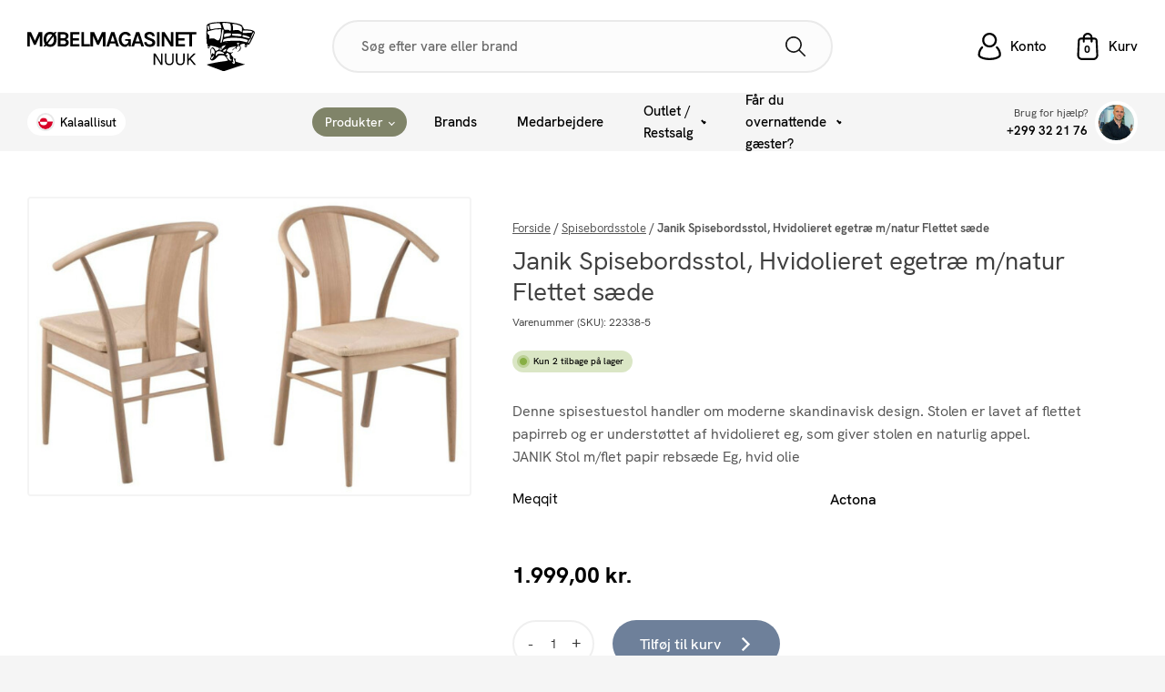

--- FILE ---
content_type: text/html; charset=UTF-8
request_url: https://moebelmagasinet.gl/vare/janik-spisebordsstol-hvidolieret-egetrae-m-natur-flettet-saede/
body_size: 61578
content:
<!DOCTYPE html><html lang="da-DK" prefix="og: https://ogp.me/ns#" ><head><meta charset="UTF-8"><meta name="viewport" content="width=device-width, initial-scale=1.0"><meta name="viewport" content="width=device-width, initial-scale=1, maximum-scale=1" /><title>Janik Spisebordsstol, Hvidolieret egetræ m/natur Flettet sæde - Møbelmagasinet Nuuk</title><meta name="description" content="Denne spisestuestol handler om moderne skandinavisk design. Stolen er lavet af flettet papirreb og er understøttet af hvidolieret eg, som giver stolen en"/><meta name="robots" content="follow, index, max-snippet:-1, max-video-preview:-1, max-image-preview:large"/><link rel="canonical" href="https://moebelmagasinet.gl/vare/janik-spisebordsstol-hvidolieret-egetrae-m-natur-flettet-saede/" /><meta property="og:locale" content="da_DK" /><meta property="og:type" content="product" /><meta property="og:title" content="Janik Spisebordsstol, Hvidolieret egetræ m/natur Flettet sæde - Møbelmagasinet Nuuk" /><meta property="og:description" content="Denne spisestuestol handler om moderne skandinavisk design. Stolen er lavet af flettet papirreb og er understøttet af hvidolieret eg, som giver stolen en" /><meta property="og:url" content="https://moebelmagasinet.gl/vare/janik-spisebordsstol-hvidolieret-egetrae-m-natur-flettet-saede/" /><meta property="og:site_name" content="Møbelmagasinet Nuuk" /><meta property="og:updated_time" content="2025-03-25T12:41:31+01:00" /><meta property="og:image" content="https://moebelmagasinet.gl/wp-content/uploads/2023/02/janik_eg_eg1.jpeg" /><meta property="og:image:secure_url" content="https://moebelmagasinet.gl/wp-content/uploads/2023/02/janik_eg_eg1.jpeg" /><meta property="og:image:width" content="960" /><meta property="og:image:height" content="644" /><meta property="og:image:alt" content="Janik Spisebordsstol, Hvidolieret egetræ m/natur Flettet sæde" /><meta property="og:image:type" content="image/jpeg" /><meta property="product:price:amount" content="1999" /><meta property="product:price:currency" content="DKK" /><meta property="product:availability" content="instock" /><meta name="twitter:card" content="summary_large_image" /><meta name="twitter:title" content="Janik Spisebordsstol, Hvidolieret egetræ m/natur Flettet sæde - Møbelmagasinet Nuuk" /><meta name="twitter:description" content="Denne spisestuestol handler om moderne skandinavisk design. Stolen er lavet af flettet papirreb og er understøttet af hvidolieret eg, som giver stolen en" /><meta name="twitter:image" content="https://moebelmagasinet.gl/wp-content/uploads/2023/02/janik_eg_eg1.jpeg" /><meta name="twitter:label1" content="Pris" /><meta name="twitter:data1" content="1.999,00&nbsp;kr." /><meta name="twitter:label2" content="Tilgængelighed" /><meta name="twitter:data2" content="Kun 2 tilbage på lager" /> <script type="application/ld+json" class="rank-math-schema">{"@context":"https://schema.org","@graph":[{"@type":"Place","@id":"https://moebelmagasinet.gl/#place","geo":{"@type":"GeoCoordinates","latitude":"64.176702","longitude":"-51.7435758"},"hasMap":"https://www.google.com/maps/search/?api=1&amp;query=64.176702,-51.7435758","address":{"@type":"PostalAddress","streetAddress":"Pukuffik 11","addressLocality":"Nuussuaq","postalCode":"3905","addressCountry":"Greenland"}},{"@type":"Organization","@id":"https://moebelmagasinet.gl/#organization","name":"M\u00f8belmagasinet Nuuk","url":"https://moebelmagasinet.gl","sameAs":["https://www.facebook.com/profile.php?id=100063796390989"],"email":"moebel@sofa.gl","address":{"@type":"PostalAddress","streetAddress":"Pukuffik 11","addressLocality":"Nuussuaq","postalCode":"3905","addressCountry":"Greenland"},"logo":{"@type":"ImageObject","@id":"https://moebelmagasinet.gl/#logo","url":"https://moebelmagasinet.gl/wp-content/uploads/2022/12/moebelmagasinet-nuuk-logo.svg","contentUrl":"https://moebelmagasinet.gl/wp-content/uploads/2022/12/moebelmagasinet-nuuk-logo.svg","caption":"M\u00f8belmagasinet Nuuk","inLanguage":"da-DK","width":"266","height":"57"},"contactPoint":[{"@type":"ContactPoint","telephone":"+299 32 21 76","contactType":"customer support"}],"location":{"@id":"https://moebelmagasinet.gl/#place"}},{"@type":"WebSite","@id":"https://moebelmagasinet.gl/#website","url":"https://moebelmagasinet.gl","name":"M\u00f8belmagasinet Nuuk","publisher":{"@id":"https://moebelmagasinet.gl/#organization"},"inLanguage":"da-DK"},{"@type":"ImageObject","@id":"https://moebelmagasinet.gl/wp-content/uploads/2023/02/janik_eg_eg1.jpeg","url":"https://moebelmagasinet.gl/wp-content/uploads/2023/02/janik_eg_eg1.jpeg","width":"960","height":"644","inLanguage":"da-DK"},{"@type":"BreadcrumbList","@id":"https://moebelmagasinet.gl/vare/janik-spisebordsstol-hvidolieret-egetrae-m-natur-flettet-saede/#breadcrumb","itemListElement":[{"@type":"ListItem","position":"1","item":{"@id":"https://moebelmagasinet.gl","name":"Forside"}},{"@type":"ListItem","position":"2","item":{"@id":"https://moebelmagasinet.gl/vare-kategori/spisebordsstole/","name":"Spisebordsstole"}},{"@type":"ListItem","position":"3","item":{"@id":"https://moebelmagasinet.gl/vare/janik-spisebordsstol-hvidolieret-egetrae-m-natur-flettet-saede/","name":"Janik Spisebordsstol, Hvidolieret egetr\u00e6 m/natur Flettet s\u00e6de"}}]},{"@type":"ItemPage","@id":"https://moebelmagasinet.gl/vare/janik-spisebordsstol-hvidolieret-egetrae-m-natur-flettet-saede/#webpage","url":"https://moebelmagasinet.gl/vare/janik-spisebordsstol-hvidolieret-egetrae-m-natur-flettet-saede/","name":"Janik Spisebordsstol, Hvidolieret egetr\u00e6 m/natur Flettet s\u00e6de - M\u00f8belmagasinet Nuuk","datePublished":"2023-02-27T13:51:09+01:00","dateModified":"2025-03-25T12:41:31+01:00","isPartOf":{"@id":"https://moebelmagasinet.gl/#website"},"primaryImageOfPage":{"@id":"https://moebelmagasinet.gl/wp-content/uploads/2023/02/janik_eg_eg1.jpeg"},"inLanguage":"da-DK","breadcrumb":{"@id":"https://moebelmagasinet.gl/vare/janik-spisebordsstol-hvidolieret-egetrae-m-natur-flettet-saede/#breadcrumb"}},{"@type":"Product","name":"Janik Spisebordsstol, Hvidolieret egetr\u00e6 m/natur Flettet s\u00e6de - M\u00f8belmagasinet Nuuk","description":"Denne spisestuestol handler om moderne skandinavisk design. Stolen er lavet af flettet papirreb og er underst\u00f8ttet af hvidolieret eg, som giver stolen en naturlig appel. JANIK Stol m/flet papir rebs\u00e6de Eg, hvid olie","sku":"22338-5","category":"Spisebordsstole","mainEntityOfPage":{"@id":"https://moebelmagasinet.gl/vare/janik-spisebordsstol-hvidolieret-egetrae-m-natur-flettet-saede/#webpage"},"image":[{"@type":"ImageObject","url":"https://moebelmagasinet.gl/wp-content/uploads/2023/02/janik_eg_eg1.jpeg","height":"644","width":"960"}],"offers":{"@type":"Offer","price":"1999.00","priceCurrency":"DKK","priceValidUntil":"2027-12-31","availability":"https://schema.org/InStock","itemCondition":"NewCondition","url":"https://moebelmagasinet.gl/vare/janik-spisebordsstol-hvidolieret-egetrae-m-natur-flettet-saede/","seller":{"@type":"Organization","@id":"https://moebelmagasinet.gl/","name":"M\u00f8belmagasinet Nuuk","url":"https://moebelmagasinet.gl","logo":"https://moebelmagasinet.gl/wp-content/uploads/2022/12/moebelmagasinet-nuuk-logo.svg"},"priceSpecification":{"price":"1999","priceCurrency":"DKK","valueAddedTaxIncluded":"true"}},"additionalProperty":[{"@type":"PropertyValue","name":"pa_brand","value":"Actona"}],"@id":"https://moebelmagasinet.gl/vare/janik-spisebordsstol-hvidolieret-egetrae-m-natur-flettet-saede/#richSnippet"}]}</script> <link rel='dns-prefetch' href='//www.googletagmanager.com' /><link rel="alternate" title="oEmbed (JSON)" type="application/json+oembed" href="https://moebelmagasinet.gl/wp-json/oembed/1.0/embed?url=https%3A%2F%2Fmoebelmagasinet.gl%2Fvare%2Fjanik-spisebordsstol-hvidolieret-egetrae-m-natur-flettet-saede%2F&#038;lang=da" /><link rel="alternate" title="oEmbed (XML)" type="text/xml+oembed" href="https://moebelmagasinet.gl/wp-json/oembed/1.0/embed?url=https%3A%2F%2Fmoebelmagasinet.gl%2Fvare%2Fjanik-spisebordsstol-hvidolieret-egetrae-m-natur-flettet-saede%2F&#038;format=xml&#038;lang=da" /><link id="ma-customfonts" href="//moebelmagasinet.gl/wp-content/uploads/fonts/ma_customfonts.css?ver=ba569ebb" rel="stylesheet" type="text/css" /><style id='wp-img-auto-sizes-contain-inline-css' type='text/css'>img:is([sizes=auto i],[sizes^="auto," i]){contain-intrinsic-size:3000px 1500px}
/*# sourceURL=wp-img-auto-sizes-contain-inline-css */</style><link rel='stylesheet' id='select2-css' href='https://moebelmagasinet.gl/wp-content/plugins/woocommerce/assets/css/select2.css?ver=10.4.3' type='text/css' media='all' /><link rel='stylesheet' id='woocommerce-shipping-calculator-css' href='https://moebelmagasinet.gl/wp-content/plugins/woocommerce-shipping-calculator/assets/css/woocommerce-shipping-calculator.css?ver=1.0.5' type='text/css' media='all' /><link rel='stylesheet' id='wp-block-library-css' href='https://moebelmagasinet.gl/wp-includes/css/dist/block-library/style.min.css?ver=6.9' type='text/css' media='all' /><style id='classic-theme-styles-inline-css' type='text/css'>/*! This file is auto-generated */
.wp-block-button__link{color:#fff;background-color:#32373c;border-radius:9999px;box-shadow:none;text-decoration:none;padding:calc(.667em + 2px) calc(1.333em + 2px);font-size:1.125em}.wp-block-file__button{background:#32373c;color:#fff;text-decoration:none}
/*# sourceURL=/wp-includes/css/classic-themes.min.css */</style><style id='getwooplugins-attribute-filter-style-inline-css' type='text/css'>/*!
 * Variation Swatches for WooCommerce - PRO
 *
 * Author: Emran Ahmed ( emran.bd.08@gmail.com )
 * Date: 11/11/2025, 05:36:05 pm
 * Released under the GPLv3 license.
 */
.storepress-search-list-wrapper{display:flex;flex-direction:column;gap:1px}.storepress-components-search-control{margin-bottom:0!important;position:relative}.storepress-components-search-control input[type=search].storepress-components-search-control__input{border:1px solid #949494;border-radius:2px;box-shadow:0 0 0 transparent;font-family:-apple-system,BlinkMacSystemFont,Segoe UI,Roboto,Oxygen-Sans,Ubuntu,Cantarell,Helvetica Neue,sans-serif;padding:6px 8px;transition:box-shadow .1s linear}@media(prefers-reduced-motion:reduce){.storepress-components-search-control input[type=search].storepress-components-search-control__input{transition-delay:0s;transition-duration:0s}}.storepress-components-search-control input[type=search].storepress-components-search-control__input{line-height:normal}@media(min-width:600px){.storepress-components-search-control input[type=search].storepress-components-search-control__input{font-size:13px;line-height:normal}}.storepress-components-search-control input[type=search].storepress-components-search-control__input:focus{border-color:var(--wp-admin-theme-color);box-shadow:0 0 0 .5px var(--wp-admin-theme-color);outline:2px solid transparent}.storepress-components-search-control input[type=search].storepress-components-search-control__input::-webkit-input-placeholder{color:rgba(30,30,30,.62)}.storepress-components-search-control input[type=search].storepress-components-search-control__input::-moz-placeholder{color:rgba(30,30,30,.62);opacity:1}.storepress-components-search-control input[type=search].storepress-components-search-control__input:-ms-input-placeholder{color:rgba(30,30,30,.62)}.storepress-components-search-control input[type=search].storepress-components-search-control__input{background:#f0f0f0;border:none;display:block;font-size:16px;height:48px;margin-left:0;margin-right:0;padding:16px 48px 16px 16px;width:100%}@media(min-width:600px){.storepress-components-search-control input[type=search].storepress-components-search-control__input{font-size:13px}}.storepress-components-search-control input[type=search].storepress-components-search-control__input:focus{background:#fff;box-shadow:inset 0 0 0 var(--wp-admin-border-width-focus) var(--wp-components-color-accent,var(--wp-admin-theme-color,#3858e9))}.storepress-components-search-control input[type=search].storepress-components-search-control__input::-moz-placeholder{color:#757575}.storepress-components-search-control input[type=search].storepress-components-search-control__input::placeholder{color:#757575}.storepress-components-search-control input[type=search].storepress-components-search-control__input::-webkit-search-cancel-button,.storepress-components-search-control input[type=search].storepress-components-search-control__input::-webkit-search-decoration,.storepress-components-search-control input[type=search].storepress-components-search-control__input::-webkit-search-results-button,.storepress-components-search-control input[type=search].storepress-components-search-control__input::-webkit-search-results-decoration{-webkit-appearance:none}.storepress-components-search-control__icon{align-items:center;bottom:0;display:flex;justify-content:center;position:absolute;right:12px;top:0;width:24px}.storepress-components-search-control__icon>svg{margin:8px 0}.storepress-components-search-control__input-wrapper{position:relative}.storepress-search-list-search-result-wrapper{border:1px solid #f0f0f0}.storepress-search-list-search-result-wrapper li,.storepress-search-list-search-result-wrapper ul{list-style:none;margin:0;padding:0}.storepress-search-list-search-result-wrapper ul{border:1px solid #f0f0f0;max-height:40vh;overflow:auto}.storepress-search-list-search-result-wrapper li{align-items:center;border-bottom:1px solid #f0f0f0;color:#2f2f2f;display:flex;font-family:-apple-system,BlinkMacSystemFont,Segoe UI,Roboto,Oxygen-Sans,Ubuntu,Cantarell,Helvetica Neue,sans-serif;font-size:13px;gap:5px;padding:8px}.storepress-search-list-search-result-wrapper li.selected,.storepress-search-list-search-result-wrapper li:hover{background-color:#f0f0f0}.storepress-search-list-search-result-wrapper li:last-child{border-bottom:none}.storepress-search-list-search-result-wrapper li input{height:20px;margin:0;padding:0;width:20px}.storepress-search-list-search-result-wrapper li input[type=radio]{-webkit-appearance:auto;box-shadow:none}.storepress-search-list-search-result-wrapper li input[type=radio]:before{display:none}.storepress-search-list-search-result-wrapper li .storepress-search-list-search-result-item{background-color:#fff}.storepress-search-list-search-result-wrapper li .storepress-search-list-search-result-item__label{cursor:pointer}.storepress-search-list-search-result-wrapper li .storepress-search-list-search-result-item__title{box-sizing:content-box;height:20px;padding:4px}.storepress-search-list-search-result-wrapper li .storepress-search-list-search-result-item__meta{background-color:#ddd;border-radius:5px;padding:4px}
.wp-block-getwooplugins-attribute-filter .filter-items{display:flex;flex-direction:column;float:none!important;gap:10px;margin:0;padding:0}.wp-block-getwooplugins-attribute-filter .filter-items li{list-style:none}.wp-block-getwooplugins-attribute-filter .filter-items.enabled-filter-display-limit-mode .filter-item:not(.selected):nth-child(n+10){display:none!important}.wp-block-getwooplugins-attribute-filter .filter-items.enabled-filter-display-limit-mode .filter-item-more{align-self:flex-end;display:flex}.wp-block-getwooplugins-attribute-filter.is-style-button .filter-items.enabled-filter-display-limit-mode .filter-item-more{align-items:center;align-self:auto}.wp-block-getwooplugins-attribute-filter .filter-item-more{display:none}.wp-block-getwooplugins-attribute-filter .filter-item{align-items:center;display:flex;flex-direction:row;gap:10px;justify-content:space-between}.wp-block-getwooplugins-attribute-filter .filter-item .item{border:2px solid #fff;box-shadow:var(--wvs-item-box-shadow,0 0 0 1px #a8a8a8);box-sizing:border-box;display:block;height:100%;transition:box-shadow .2s ease;width:100%}.wp-block-getwooplugins-attribute-filter .filter-item .item:hover{box-shadow:var(--wvs-hover-item-box-shadow,0 0 0 3px #ddd)}.wp-block-getwooplugins-attribute-filter .filter-item .text{display:inline-block;font-size:.875em}.wp-block-getwooplugins-attribute-filter .filter-item.style-squared .count,.wp-block-getwooplugins-attribute-filter .filter-item.style-squared .item{border-radius:3px}.wp-block-getwooplugins-attribute-filter .filter-item.style-rounded .item{border-radius:100%}.wp-block-getwooplugins-attribute-filter .filter-item.style-rounded .count{border-radius:12px}.wp-block-getwooplugins-attribute-filter .filter-item-wrapper{align-items:center;display:flex;gap:10px}.wp-block-getwooplugins-attribute-filter .filter-item-contents{display:flex;height:var(--wvs-archive-product-item-height,30px);justify-content:center;position:relative;width:var(--wvs-archive-product-item-width,30px)}.wp-block-getwooplugins-attribute-filter .filter-item .count{border:1px solid rgba(0,0,0,.102);color:#000;font-size:12px;line-height:10px;min-width:10px;padding:5px;text-align:center}.wp-block-getwooplugins-attribute-filter .filter-item-inner{width:100%}.wp-block-getwooplugins-attribute-filter .filter-item.selected{order:-1}.wp-block-getwooplugins-attribute-filter .filter-item.selected .item{box-shadow:var(--wvs-selected-item-box-shadow,0 0 0 2px #000)}.wp-block-getwooplugins-attribute-filter .filter-item.selected .filter-item-inner:before{background-image:var(--wvs-tick);background-position:50%;background-repeat:no-repeat;background-size:60%;content:" ";display:block;height:100%;position:absolute;width:100%}.wp-block-getwooplugins-attribute-filter .filter-item.selected .count{background:#000;border:1px solid #000;color:#fff}.wp-block-getwooplugins-attribute-filter.is-style-button .filter-items{flex-direction:row;flex-wrap:wrap}.wp-block-getwooplugins-attribute-filter.is-style-button .filter-item{border:1px solid rgba(0,0,0,.102);border-radius:3px;margin:0;padding:5px 8px 5px 5px}.wp-block-getwooplugins-attribute-filter.is-style-button .filter-item.style-rounded{border-radius:40px}.wp-block-getwooplugins-attribute-filter.is-style-button .filter-item.selected{border:1px solid #000}

/*# sourceURL=https://moebelmagasinet.gl/wp-content/plugins/woo-variation-swatches-pro/build/attribute-filter/style-index.css */</style><style id='global-styles-inline-css' type='text/css'>:root{--wp--preset--aspect-ratio--square: 1;--wp--preset--aspect-ratio--4-3: 4/3;--wp--preset--aspect-ratio--3-4: 3/4;--wp--preset--aspect-ratio--3-2: 3/2;--wp--preset--aspect-ratio--2-3: 2/3;--wp--preset--aspect-ratio--16-9: 16/9;--wp--preset--aspect-ratio--9-16: 9/16;--wp--preset--color--black: #000000;--wp--preset--color--cyan-bluish-gray: #abb8c3;--wp--preset--color--white: #ffffff;--wp--preset--color--pale-pink: #f78da7;--wp--preset--color--vivid-red: #cf2e2e;--wp--preset--color--luminous-vivid-orange: #ff6900;--wp--preset--color--luminous-vivid-amber: #fcb900;--wp--preset--color--light-green-cyan: #7bdcb5;--wp--preset--color--vivid-green-cyan: #00d084;--wp--preset--color--pale-cyan-blue: #8ed1fc;--wp--preset--color--vivid-cyan-blue: #0693e3;--wp--preset--color--vivid-purple: #9b51e0;--wp--preset--gradient--vivid-cyan-blue-to-vivid-purple: linear-gradient(135deg,rgb(6,147,227) 0%,rgb(155,81,224) 100%);--wp--preset--gradient--light-green-cyan-to-vivid-green-cyan: linear-gradient(135deg,rgb(122,220,180) 0%,rgb(0,208,130) 100%);--wp--preset--gradient--luminous-vivid-amber-to-luminous-vivid-orange: linear-gradient(135deg,rgb(252,185,0) 0%,rgb(255,105,0) 100%);--wp--preset--gradient--luminous-vivid-orange-to-vivid-red: linear-gradient(135deg,rgb(255,105,0) 0%,rgb(207,46,46) 100%);--wp--preset--gradient--very-light-gray-to-cyan-bluish-gray: linear-gradient(135deg,rgb(238,238,238) 0%,rgb(169,184,195) 100%);--wp--preset--gradient--cool-to-warm-spectrum: linear-gradient(135deg,rgb(74,234,220) 0%,rgb(151,120,209) 20%,rgb(207,42,186) 40%,rgb(238,44,130) 60%,rgb(251,105,98) 80%,rgb(254,248,76) 100%);--wp--preset--gradient--blush-light-purple: linear-gradient(135deg,rgb(255,206,236) 0%,rgb(152,150,240) 100%);--wp--preset--gradient--blush-bordeaux: linear-gradient(135deg,rgb(254,205,165) 0%,rgb(254,45,45) 50%,rgb(107,0,62) 100%);--wp--preset--gradient--luminous-dusk: linear-gradient(135deg,rgb(255,203,112) 0%,rgb(199,81,192) 50%,rgb(65,88,208) 100%);--wp--preset--gradient--pale-ocean: linear-gradient(135deg,rgb(255,245,203) 0%,rgb(182,227,212) 50%,rgb(51,167,181) 100%);--wp--preset--gradient--electric-grass: linear-gradient(135deg,rgb(202,248,128) 0%,rgb(113,206,126) 100%);--wp--preset--gradient--midnight: linear-gradient(135deg,rgb(2,3,129) 0%,rgb(40,116,252) 100%);--wp--preset--font-size--small: 13px;--wp--preset--font-size--medium: 20px;--wp--preset--font-size--large: 36px;--wp--preset--font-size--x-large: 42px;--wp--preset--spacing--20: 0.44rem;--wp--preset--spacing--30: 0.67rem;--wp--preset--spacing--40: 1rem;--wp--preset--spacing--50: 1.5rem;--wp--preset--spacing--60: 2.25rem;--wp--preset--spacing--70: 3.38rem;--wp--preset--spacing--80: 5.06rem;--wp--preset--shadow--natural: 6px 6px 9px rgba(0, 0, 0, 0.2);--wp--preset--shadow--deep: 12px 12px 50px rgba(0, 0, 0, 0.4);--wp--preset--shadow--sharp: 6px 6px 0px rgba(0, 0, 0, 0.2);--wp--preset--shadow--outlined: 6px 6px 0px -3px rgb(255, 255, 255), 6px 6px rgb(0, 0, 0);--wp--preset--shadow--crisp: 6px 6px 0px rgb(0, 0, 0);}:where(.is-layout-flex){gap: 0.5em;}:where(.is-layout-grid){gap: 0.5em;}body .is-layout-flex{display: flex;}.is-layout-flex{flex-wrap: wrap;align-items: center;}.is-layout-flex > :is(*, div){margin: 0;}body .is-layout-grid{display: grid;}.is-layout-grid > :is(*, div){margin: 0;}:where(.wp-block-columns.is-layout-flex){gap: 2em;}:where(.wp-block-columns.is-layout-grid){gap: 2em;}:where(.wp-block-post-template.is-layout-flex){gap: 1.25em;}:where(.wp-block-post-template.is-layout-grid){gap: 1.25em;}.has-black-color{color: var(--wp--preset--color--black) !important;}.has-cyan-bluish-gray-color{color: var(--wp--preset--color--cyan-bluish-gray) !important;}.has-white-color{color: var(--wp--preset--color--white) !important;}.has-pale-pink-color{color: var(--wp--preset--color--pale-pink) !important;}.has-vivid-red-color{color: var(--wp--preset--color--vivid-red) !important;}.has-luminous-vivid-orange-color{color: var(--wp--preset--color--luminous-vivid-orange) !important;}.has-luminous-vivid-amber-color{color: var(--wp--preset--color--luminous-vivid-amber) !important;}.has-light-green-cyan-color{color: var(--wp--preset--color--light-green-cyan) !important;}.has-vivid-green-cyan-color{color: var(--wp--preset--color--vivid-green-cyan) !important;}.has-pale-cyan-blue-color{color: var(--wp--preset--color--pale-cyan-blue) !important;}.has-vivid-cyan-blue-color{color: var(--wp--preset--color--vivid-cyan-blue) !important;}.has-vivid-purple-color{color: var(--wp--preset--color--vivid-purple) !important;}.has-black-background-color{background-color: var(--wp--preset--color--black) !important;}.has-cyan-bluish-gray-background-color{background-color: var(--wp--preset--color--cyan-bluish-gray) !important;}.has-white-background-color{background-color: var(--wp--preset--color--white) !important;}.has-pale-pink-background-color{background-color: var(--wp--preset--color--pale-pink) !important;}.has-vivid-red-background-color{background-color: var(--wp--preset--color--vivid-red) !important;}.has-luminous-vivid-orange-background-color{background-color: var(--wp--preset--color--luminous-vivid-orange) !important;}.has-luminous-vivid-amber-background-color{background-color: var(--wp--preset--color--luminous-vivid-amber) !important;}.has-light-green-cyan-background-color{background-color: var(--wp--preset--color--light-green-cyan) !important;}.has-vivid-green-cyan-background-color{background-color: var(--wp--preset--color--vivid-green-cyan) !important;}.has-pale-cyan-blue-background-color{background-color: var(--wp--preset--color--pale-cyan-blue) !important;}.has-vivid-cyan-blue-background-color{background-color: var(--wp--preset--color--vivid-cyan-blue) !important;}.has-vivid-purple-background-color{background-color: var(--wp--preset--color--vivid-purple) !important;}.has-black-border-color{border-color: var(--wp--preset--color--black) !important;}.has-cyan-bluish-gray-border-color{border-color: var(--wp--preset--color--cyan-bluish-gray) !important;}.has-white-border-color{border-color: var(--wp--preset--color--white) !important;}.has-pale-pink-border-color{border-color: var(--wp--preset--color--pale-pink) !important;}.has-vivid-red-border-color{border-color: var(--wp--preset--color--vivid-red) !important;}.has-luminous-vivid-orange-border-color{border-color: var(--wp--preset--color--luminous-vivid-orange) !important;}.has-luminous-vivid-amber-border-color{border-color: var(--wp--preset--color--luminous-vivid-amber) !important;}.has-light-green-cyan-border-color{border-color: var(--wp--preset--color--light-green-cyan) !important;}.has-vivid-green-cyan-border-color{border-color: var(--wp--preset--color--vivid-green-cyan) !important;}.has-pale-cyan-blue-border-color{border-color: var(--wp--preset--color--pale-cyan-blue) !important;}.has-vivid-cyan-blue-border-color{border-color: var(--wp--preset--color--vivid-cyan-blue) !important;}.has-vivid-purple-border-color{border-color: var(--wp--preset--color--vivid-purple) !important;}.has-vivid-cyan-blue-to-vivid-purple-gradient-background{background: var(--wp--preset--gradient--vivid-cyan-blue-to-vivid-purple) !important;}.has-light-green-cyan-to-vivid-green-cyan-gradient-background{background: var(--wp--preset--gradient--light-green-cyan-to-vivid-green-cyan) !important;}.has-luminous-vivid-amber-to-luminous-vivid-orange-gradient-background{background: var(--wp--preset--gradient--luminous-vivid-amber-to-luminous-vivid-orange) !important;}.has-luminous-vivid-orange-to-vivid-red-gradient-background{background: var(--wp--preset--gradient--luminous-vivid-orange-to-vivid-red) !important;}.has-very-light-gray-to-cyan-bluish-gray-gradient-background{background: var(--wp--preset--gradient--very-light-gray-to-cyan-bluish-gray) !important;}.has-cool-to-warm-spectrum-gradient-background{background: var(--wp--preset--gradient--cool-to-warm-spectrum) !important;}.has-blush-light-purple-gradient-background{background: var(--wp--preset--gradient--blush-light-purple) !important;}.has-blush-bordeaux-gradient-background{background: var(--wp--preset--gradient--blush-bordeaux) !important;}.has-luminous-dusk-gradient-background{background: var(--wp--preset--gradient--luminous-dusk) !important;}.has-pale-ocean-gradient-background{background: var(--wp--preset--gradient--pale-ocean) !important;}.has-electric-grass-gradient-background{background: var(--wp--preset--gradient--electric-grass) !important;}.has-midnight-gradient-background{background: var(--wp--preset--gradient--midnight) !important;}.has-small-font-size{font-size: var(--wp--preset--font-size--small) !important;}.has-medium-font-size{font-size: var(--wp--preset--font-size--medium) !important;}.has-large-font-size{font-size: var(--wp--preset--font-size--large) !important;}.has-x-large-font-size{font-size: var(--wp--preset--font-size--x-large) !important;}
:where(.wp-block-post-template.is-layout-flex){gap: 1.25em;}:where(.wp-block-post-template.is-layout-grid){gap: 1.25em;}
:where(.wp-block-term-template.is-layout-flex){gap: 1.25em;}:where(.wp-block-term-template.is-layout-grid){gap: 1.25em;}
:where(.wp-block-columns.is-layout-flex){gap: 2em;}:where(.wp-block-columns.is-layout-grid){gap: 2em;}
:root :where(.wp-block-pullquote){font-size: 1.5em;line-height: 1.6;}
/*# sourceURL=global-styles-inline-css */</style><link rel='stylesheet' id='cf7-submissions-css' href='https://moebelmagasinet.gl/wp-content/plugins/cf7-submissions/assets/css/front.css?ver=0.26' type='text/css' media='all' /><link rel='stylesheet' id='contact-form-7-css' href='https://moebelmagasinet.gl/wp-content/plugins/contact-form-7/includes/css/styles.css?ver=6.1.4' type='text/css' media='all' /><link rel='stylesheet' id='oxygen-css' href='https://moebelmagasinet.gl/wp-content/plugins/oxygen/component-framework/oxygen.css?ver=4.9.4' type='text/css' media='all' /><link rel='stylesheet' id='slick-css-css' href='https://moebelmagasinet.gl/wp-content/plugins/resource-enqueuer/slick/slick.css?ver=6.9' type='text/css' media='all' /><link rel='stylesheet' id='glightbox-css-css' href='https://moebelmagasinet.gl/wp-content/plugins/resource-enqueuer/glightbox/glightbox.min.css?ver=6.9' type='text/css' media='all' /><link rel='stylesheet' id='photoswipe-css' href='https://moebelmagasinet.gl/wp-content/plugins/woocommerce/assets/css/photoswipe/photoswipe.min.css?ver=10.4.3' type='text/css' media='all' /><link rel='stylesheet' id='photoswipe-default-skin-css' href='https://moebelmagasinet.gl/wp-content/plugins/woocommerce/assets/css/photoswipe/default-skin/default-skin.min.css?ver=10.4.3' type='text/css' media='all' /><link rel='stylesheet' id='woocommerce-layout-css' href='https://moebelmagasinet.gl/wp-content/plugins/woocommerce/assets/css/woocommerce-layout.css?ver=10.4.3' type='text/css' media='all' /><link rel='stylesheet' id='woocommerce-smallscreen-css' href='https://moebelmagasinet.gl/wp-content/plugins/woocommerce/assets/css/woocommerce-smallscreen.css?ver=10.4.3' type='text/css' media='only screen and (max-width: 768px)' /><link rel='stylesheet' id='woocommerce-general-css' href='https://moebelmagasinet.gl/wp-content/plugins/woocommerce/assets/css/woocommerce.css?ver=10.4.3' type='text/css' media='all' /><style id='woocommerce-inline-inline-css' type='text/css'>.woocommerce form .form-row .required { visibility: visible; }
/*# sourceURL=woocommerce-inline-inline-css */</style><link rel='stylesheet' id='bambora_online_classic_front_style-css' href='https://moebelmagasinet.gl/wp-content/plugins/bambora-online-classic/style/bambora-online-classic-front.css?ver=6.9' type='text/css' media='all' /><link rel='stylesheet' id='woo-variation-swatches-css' href='https://moebelmagasinet.gl/wp-content/plugins/woo-variation-swatches/assets/css/frontend.min.css?ver=1766344500' type='text/css' media='all' /><style id='woo-variation-swatches-inline-css' type='text/css'>:root {
--wvs-tick:url("data:image/svg+xml;utf8,%3Csvg filter='drop-shadow(0px 0px 2px rgb(0 0 0 / .8))' xmlns='http://www.w3.org/2000/svg'  viewBox='0 0 30 30'%3E%3Cpath fill='none' stroke='%23ffffff' stroke-linecap='round' stroke-linejoin='round' stroke-width='4' d='M4 16L11 23 27 7'/%3E%3C/svg%3E");

--wvs-cross:url("data:image/svg+xml;utf8,%3Csvg filter='drop-shadow(0px 0px 5px rgb(255 255 255 / .6))' xmlns='http://www.w3.org/2000/svg' width='72px' height='72px' viewBox='0 0 24 24'%3E%3Cpath fill='none' stroke='%23ff0000' stroke-linecap='round' stroke-width='0.6' d='M5 5L19 19M19 5L5 19'/%3E%3C/svg%3E");
--wvs-position:flex-start;
--wvs-single-product-large-item-width:40px;
--wvs-single-product-large-item-height:40px;
--wvs-single-product-large-item-font-size:16px;
--wvs-single-product-item-width:30px;
--wvs-single-product-item-height:30px;
--wvs-single-product-item-font-size:16px;
--wvs-archive-product-item-width:30px;
--wvs-archive-product-item-height:30px;
--wvs-archive-product-item-font-size:16px;
--wvs-tooltip-background-color:#333333;
--wvs-tooltip-text-color:#FFFFFF;
--wvs-item-box-shadow:0 0 0 1px #a8a8a8;
--wvs-item-background-color:#FFFFFF;
--wvs-item-text-color:#000000;
--wvs-hover-item-box-shadow:0 0 0 3px #DDDDDD;
--wvs-hover-item-background-color:#FFFFFF;
--wvs-hover-item-text-color:#000000;
--wvs-selected-item-box-shadow:0 0 0 2px #000000;
--wvs-selected-item-background-color:#FFFFFF;
--wvs-selected-item-text-color:#000000}
/*# sourceURL=woo-variation-swatches-inline-css */</style><link rel='stylesheet' id='wcpf-plugin-style-css' href='https://moebelmagasinet.gl/wp-content/plugins/woocommerce-product-filters/assets/css/plugin.css?ver=1.4.40' type='text/css' media='all' /><link rel='stylesheet' id='dgwt-wcas-style-css' href='https://moebelmagasinet.gl/wp-content/plugins/ajax-search-for-woocommerce-premium/assets/css/style.min.css?ver=1.32.0' type='text/css' media='all' /><link rel='stylesheet' id='awcfe-frontend-css' href='https://moebelmagasinet.gl/wp-content/plugins/checkout-field-editor-and-manager-for-woocommerce/assets/css/frontend.css?ver=3.0.1' type='text/css' media='all' /><link rel='stylesheet' id='woo_discount_pro_style-css' href='https://moebelmagasinet.gl/wp-content/plugins/woo-discount-rules-pro/Assets/Css/awdr_style.css?ver=2.6.13' type='text/css' media='all' /> <script type="text/javascript" id="woocommerce-google-analytics-integration-gtag-js-after">/*  */
/* Google Analytics for WooCommerce (gtag.js) */
					window.dataLayer = window.dataLayer || [];
					function gtag(){dataLayer.push(arguments);}
					// Set up default consent state.
					for ( const mode of [{"analytics_storage":"denied","ad_storage":"denied","ad_user_data":"denied","ad_personalization":"denied","region":["AT","BE","BG","HR","CY","CZ","DK","EE","FI","FR","DE","GR","HU","IS","IE","IT","LV","LI","LT","LU","MT","NL","NO","PL","PT","RO","SK","SI","ES","SE","GB","CH"]}] || [] ) {
						gtag( "consent", "default", { "wait_for_update": 500, ...mode } );
					}
					gtag("js", new Date());
					gtag("set", "developer_id.dOGY3NW", true);
					gtag("config", "G-T7E47D6NPJ", {"track_404":true,"allow_google_signals":false,"logged_in":false,"linker":{"domains":[],"allow_incoming":false},"custom_map":{"dimension1":"logged_in"}});
//# sourceURL=woocommerce-google-analytics-integration-gtag-js-after
/*  */</script> <script type="text/javascript" src="https://moebelmagasinet.gl/wp-includes/js/jquery/jquery.min.js?ver=3.7.1" id="jquery-core-js"></script> <script type="text/javascript" src="https://moebelmagasinet.gl/wp-content/plugins/woocommerce/assets/js/jquery-blockui/jquery.blockUI.min.js?ver=2.7.0-wc.10.4.3" id="wc-jquery-blockui-js" data-wp-strategy="defer"></script> <script type="text/javascript" src="https://moebelmagasinet.gl/wp-content/plugins/woocommerce/assets/js/js-cookie/js.cookie.min.js?ver=2.1.4-wc.10.4.3" id="wc-js-cookie-js" data-wp-strategy="defer"></script> <script type="text/javascript" id="woocommerce-js-extra">/*  */
var woocommerce_params = {"ajax_url":"/wp-admin/admin-ajax.php","wc_ajax_url":"/?wc-ajax=%%endpoint%%","i18n_password_show":"Vis adgangskode","i18n_password_hide":"Skjul adgangskode"};
//# sourceURL=woocommerce-js-extra
/*  */</script> <script type="text/javascript" src="https://moebelmagasinet.gl/wp-content/plugins/woocommerce/assets/js/frontend/woocommerce.min.js?ver=10.4.3" id="woocommerce-js" data-wp-strategy="defer"></script> <script type="text/javascript" id="wc-country-select-js-extra">/*  */
var wc_country_select_params = {"countries":"{\"AF\":[],\"AL\":{\"AL-01\":\"Berat\",\"AL-09\":\"Dib\\u00ebr\",\"AL-02\":\"Durr\\u00ebs\",\"AL-03\":\"Elbasan\",\"AL-04\":\"Fier\",\"AL-05\":\"Gjirokast\\u00ebr\",\"AL-06\":\"Kor\\u00e7\\u00eb\",\"AL-07\":\"Kuk\\u00ebs\",\"AL-08\":\"Lezh\\u00eb\",\"AL-10\":\"Shkod\\u00ebr\",\"AL-11\":\"Tirana\",\"AL-12\":\"Vlor\\u00eb\"},\"AO\":{\"BGO\":\"Bengo\",\"BLU\":\"Benguela\",\"BIE\":\"Bi\\u00e9\",\"CAB\":\"Cabinda\",\"CNN\":\"Cunene\",\"HUA\":\"Huambo\",\"HUI\":\"Hu\\u00edla\",\"CCU\":\"Kuando Kubango\",\"CNO\":\"Kwanza-Norte\",\"CUS\":\"Kwanza-Sul\",\"LUA\":\"Luanda\",\"LNO\":\"Lunda-Norte\",\"LSU\":\"Lunda-Sul\",\"MAL\":\"Malanje\",\"MOX\":\"Moxico\",\"NAM\":\"Namibia\",\"UIG\":\"U\\u00edge\",\"ZAI\":\"Zaire\"},\"AR\":{\"C\":\"Ciudad Aut\\u00f3noma de Buenos Aires\",\"B\":\"Buenos Aires\",\"K\":\"Catamarca\",\"H\":\"Chaco\",\"U\":\"Chubut\",\"X\":\"C\\u00f3rdoba\",\"W\":\"Corrientes\",\"E\":\"Entre R\\u00edos\",\"P\":\"Formosa\",\"Y\":\"Jujuy\",\"L\":\"La Pampa\",\"F\":\"La Rioja\",\"M\":\"Mendoza\",\"N\":\"Misiones\",\"Q\":\"Neuqu\\u00e9n\",\"R\":\"R\\u00edo Negro\",\"A\":\"Salta\",\"J\":\"San Juan\",\"D\":\"San Luis\",\"Z\":\"Santa Cruz\",\"S\":\"Santa Fe\",\"G\":\"Santiago del Estero\",\"V\":\"Tierra del Fuego\",\"T\":\"Tucum\\u00e1n\"},\"AT\":[],\"AU\":{\"ACT\":\"Australian Capital Territory\",\"NSW\":\"New South Wales\",\"NT\":\"Northern Territory\",\"QLD\":\"Queensland\",\"SA\":\"South Australia\",\"TAS\":\"Tasmanien\",\"VIC\":\"Victoria\",\"WA\":\"Western Australia\"},\"AX\":[],\"BD\":{\"BD-05\":\"Bagerhat\",\"BD-01\":\"Bandarban\",\"BD-02\":\"Barguna\",\"BD-06\":\"Barisal\",\"BD-07\":\"Bhola\",\"BD-03\":\"Bogra\",\"BD-04\":\"Brahmanbaria\",\"BD-09\":\"Chandpur\",\"BD-10\":\"Chattogram\",\"BD-12\":\"Chuadanga\",\"BD-11\":\"Cox's Bazar\",\"BD-08\":\"Comilla\",\"BD-13\":\"Dhaka\",\"BD-14\":\"Dinajpur\",\"BD-15\":\"Faridpur \",\"BD-16\":\"Feni\",\"BD-19\":\"Gaibandha\",\"BD-18\":\"Gazipur\",\"BD-17\":\"Gopalganj\",\"BD-20\":\"Habiganj\",\"BD-21\":\"Jamalpur\",\"BD-22\":\"Jashore\",\"BD-25\":\"Jhalokati\",\"BD-23\":\"Jhenaidah\",\"BD-24\":\"Joypurhat\",\"BD-29\":\"Khagrachhari\",\"BD-27\":\"Khulna\",\"BD-26\":\"Kishoreganj\",\"BD-28\":\"Kurigram\",\"BD-30\":\"Kushtia\",\"BD-31\":\"Lakshmipur\",\"BD-32\":\"Lalmonirhat\",\"BD-36\":\"Madaripur\",\"BD-37\":\"Magura\",\"BD-33\":\"Manikganj \",\"BD-39\":\"Meherpur\",\"BD-38\":\"Moulvibazar\",\"BD-35\":\"Munshiganj\",\"BD-34\":\"Mymensingh\",\"BD-48\":\"Naogaon\",\"BD-43\":\"Narail\",\"BD-40\":\"Narayanganj\",\"BD-42\":\"Narsingdi\",\"BD-44\":\"Natore\",\"BD-45\":\"Nawabganj\",\"BD-41\":\"Netrakona\",\"BD-46\":\"Nilphamari\",\"BD-47\":\"Noakhali\",\"BD-49\":\"Pabna\",\"BD-52\":\"Panchagarh\",\"BD-51\":\"Patuakhali\",\"BD-50\":\"Pirojpur\",\"BD-53\":\"Rajbari\",\"BD-54\":\"Rajshahi\",\"BD-56\":\"Rangamati\",\"BD-55\":\"Rangpur\",\"BD-58\":\"Satkhira\",\"BD-62\":\"Shariatpur\",\"BD-57\":\"Sherpur\",\"BD-59\":\"Sirajganj\",\"BD-61\":\"Sunamganj\",\"BD-60\":\"Sylhet\",\"BD-63\":\"Tangail\",\"BD-64\":\"Thakurgaon\"},\"BE\":[],\"BG\":{\"BG-01\":\"Blagoevgrad\",\"BG-02\":\"Burgas\",\"BG-08\":\"Dobrich\",\"BG-07\":\"Gabrovo\",\"BG-26\":\"Haskovo\",\"BG-09\":\"Kardzhali\",\"BG-10\":\"Kyustendil\",\"BG-11\":\"Lovech\",\"BG-12\":\"Montana\",\"BG-13\":\"Pazardzhik\",\"BG-14\":\"Pernik\",\"BG-15\":\"Pleven\",\"BG-16\":\"Plovdiv\",\"BG-17\":\"Razgrad\",\"BG-18\":\"Ruse\",\"BG-27\":\"Shumen\",\"BG-19\":\"Silistra\",\"BG-20\":\"Sliven\",\"BG-21\":\"Smolyan\",\"BG-23\":\"Sofia distriktet\",\"BG-22\":\"Sofia\",\"BG-24\":\"Stara Zagora\",\"BG-25\":\"Targovishte\",\"BG-03\":\"Varna\",\"BG-04\":\"Veliko Tarnovo\",\"BG-05\":\"Vidin\",\"BG-06\":\"Vratsa\",\"BG-28\":\"Yambol\"},\"BH\":[],\"BI\":[],\"BJ\":{\"AL\":\"Alibori\",\"AK\":\"Atakora\",\"AQ\":\"Atlantique\",\"BO\":\"Borgou\",\"CO\":\"Collines\",\"KO\":\"Kouffo\",\"DO\":\"Donga\",\"LI\":\"Littoral\",\"MO\":\"Mono\",\"OU\":\"Ou\\u00e9m\\u00e9\",\"PL\":\"Plateau\",\"ZO\":\"Zou\"},\"BO\":{\"BO-B\":\"Beni\",\"BO-H\":\"Chuquisaca\",\"BO-C\":\"Cochabamba\",\"BO-L\":\"La Paz\",\"BO-O\":\"Oruro\",\"BO-N\":\"Pando\",\"BO-P\":\"Potos\\u00ed\",\"BO-S\":\"Santa Cruz\",\"BO-T\":\"Tarija\"},\"BR\":{\"AC\":\"Acre\",\"AL\":\"Alagoas\",\"AP\":\"Amap\\u00e1\",\"AM\":\"Amazonas\",\"BA\":\"Bahia\",\"CE\":\"Cear\\u00e1\",\"DF\":\"Distrito Federal\",\"ES\":\"Esp\\u00edrito Santo\",\"GO\":\"Goi\\u00e1s\",\"MA\":\"Maranh\\u00e3o\",\"MT\":\"Mato Grosso\",\"MS\":\"Mato Grosso do Sul\",\"MG\":\"Minas Gerais\",\"PA\":\"Par\\u00e1\",\"PB\":\"Para\\u00edba\",\"PR\":\"Paran\\u00e1\",\"PE\":\"Pernambuco\",\"PI\":\"Piau\\u00ed\",\"RJ\":\"Rio de Janeiro\",\"RN\":\"Rio Grande do Norte\",\"RS\":\"Rio Grande do Sul\",\"RO\":\"Rond\\u00f4nia\",\"RR\":\"Roraima\",\"SC\":\"Santa Catarina\",\"SP\":\"S\\u00e3o Paulo\",\"SE\":\"Sergipe\",\"TO\":\"Tocantins\"},\"CA\":{\"AB\":\"Alberta\",\"BC\":\"British Columbia\",\"MB\":\"Manitoba\",\"NB\":\"New Brunswick\",\"NL\":\"Newfoundland og Labrador\",\"NT\":\"Northwest Territories\",\"NS\":\"Nova Scotia\",\"NU\":\"Nunavut\",\"ON\":\"Ontario\",\"PE\":\"Prince Edward Island\",\"QC\":\"Quebec\",\"SK\":\"Saskatchewan\",\"YT\":\"Yukon Territory\"},\"CH\":{\"AG\":\"Aargau\",\"AR\":\"Appenzell Ausserrhoden\",\"AI\":\"Appenzell Innerrhoden\",\"BL\":\"Basel-Landschaft\",\"BS\":\"Basel-Stadt\",\"BE\":\"Bern\",\"FR\":\"Fribourg\",\"GE\":\"Geneve\",\"GL\":\"Glarus\",\"GR\":\"Graub\\u00fcnden\",\"JU\":\"Jura\",\"LU\":\"Luzern\",\"NE\":\"Neuch\\u00e2tel\",\"NW\":\"Nidwalden\",\"OW\":\"Obwalden\",\"SH\":\"Schaffhausen\",\"SZ\":\"Schwyz\",\"SO\":\"Solothurn\",\"SG\":\"St. Gallen\",\"TG\":\"Thurgau\",\"TI\":\"Ticino\",\"UR\":\"Uri\",\"VS\":\"Valais\",\"VD\":\"Vaud\",\"ZG\":\"Zug\",\"ZH\":\"Z\\u00fcrich\"},\"CL\":{\"CL-AI\":\"Ais\\u00e9n af General Carlos Iba\\u00f1ez del Campo\",\"CL-AN\":\"Antofagasta\",\"CL-AP\":\"Arica y Parinacota\",\"CL-AR\":\"La Araucan\\u00eda\",\"CL-AT\":\"Atacama\",\"CL-BI\":\"Biob\\u00edo\",\"CL-CO\":\"Coquimbo\",\"CL-LI\":\"Libertador General Bernardo O'Higgins\",\"CL-LL\":\"Los Lagos\",\"CL-LR\":\"Los R\\u00edos\",\"CL-MA\":\"Magallanes\",\"CL-ML\":\"Maule\",\"CL-NB\":\"\\u00d1uble\",\"CL-RM\":\"Regi\\u00f3n Metropolitana de Santiago\",\"CL-TA\":\"Tarapac\\u00e1\",\"CL-VS\":\"Valpara\\u00edso\"},\"CN\":{\"CN1\":\"Yunnan / \\u4e91\\u5357\",\"CN2\":\"Beijing / \\u5317\\u4eac\",\"CN3\":\"Tianjin / \\u5929\\u6d25\",\"CN4\":\"Hebei / \\u6cb3\\u5317\",\"CN5\":\"Shanxi / \\u5c71\\u897f\",\"CN6\":\"Inner Mongolia / \\u5167\\u8499\\u53e4\",\"CN7\":\"Liaoning / \\u8fbd\\u5b81\",\"CN8\":\"Jilin / \\u5409\\u6797\",\"CN9\":\"Heilongjiang / \\u9ed1\\u9f99\\u6c5f\",\"CN10\":\"Shanghai / \\u4e0a\\u6d77\",\"CN11\":\"Jiangsu / \\u6c5f\\u82cf\",\"CN12\":\"Zhejiang / \\u6d59\\u6c5f\",\"CN13\":\"Anhui / \\u5b89\\u5fbd\",\"CN14\":\"Fujian / \\u798f\\u5efa\",\"CN15\":\"Jiangxi / \\u6c5f\\u897f\",\"CN16\":\"Shandong / \\u5c71\\u4e1c\",\"CN17\":\"Henan / \\u6cb3\\u5357\",\"CN18\":\"Hubei / \\u6e56\\u5317\",\"CN19\":\"Hunan / \\u6e56\\u5357\",\"CN20\":\"Guangdong / \\u5e7f\\u4e1c\",\"CN21\":\"Guangxi Zhuang / \\u5e7f\\u897f\\u58ee\\u65cf\",\"CN22\":\"Hainan / \\u6d77\\u5357\",\"CN23\":\"Chongqing / \\u91cd\\u5e86\",\"CN24\":\"Sichuan / \\u56db\\u5ddd\",\"CN25\":\"Guizhou / \\u8d35\\u5dde\",\"CN26\":\"Shaanxi / \\u9655\\u897f\",\"CN27\":\"Gansu / \\u7518\\u8083\",\"CN28\":\"Qinghai / \\u9752\\u6d77\",\"CN29\":\"Ningxia Hui / \\u5b81\\u590f\",\"CN30\":\"Macao / \\u6fb3\\u95e8\",\"CN31\":\"Tibet / \\u897f\\u85cf\",\"CN32\":\"Xinjiang / \\u65b0\\u7586\"},\"CO\":{\"CO-AMA\":\"Amazonas\",\"CO-ANT\":\"Antioquia\",\"CO-ARA\":\"Arauca\",\"CO-ATL\":\"Atl\\u00e1ntico\",\"CO-BOL\":\"Bol\\u00edvar\",\"CO-BOY\":\"Boyac\\u00e1\",\"CO-CAL\":\"Caldas\",\"CO-CAQ\":\"Caquet\\u00e1\",\"CO-CAS\":\"Casanare\",\"CO-CAU\":\"Cauca\",\"CO-CES\":\"Cesar\",\"CO-CHO\":\"Choc\\u00f3\",\"CO-COR\":\"C\\u00f3rdoba\",\"CO-CUN\":\"Cundinamarca\",\"CO-DC\":\"Capital District\",\"CO-GUA\":\"Guain\\u00eda\",\"CO-GUV\":\"Guaviare\",\"CO-HUI\":\"Huila\",\"CO-LAG\":\"La Guajira\",\"CO-MAG\":\"Magdalena\",\"CO-MET\":\"Meta\",\"CO-NAR\":\"Nari\\u00f1o\",\"CO-NSA\":\"Norte de Santander\",\"CO-PUT\":\"Putumayo\",\"CO-QUI\":\"Quind\\u00edo\",\"CO-RIS\":\"Risaralda\",\"CO-SAN\":\"Santander\",\"CO-SAP\":\"San Andr\\u00e9s & Providencia\",\"CO-SUC\":\"Sucre\",\"CO-TOL\":\"Tolima\",\"CO-VAC\":\"Valle del Cauca\",\"CO-VAU\":\"Vaup\\u00e9s\",\"CO-VID\":\"Vichada\"},\"CR\":{\"CR-A\":\"Alajuela\",\"CR-C\":\"Cartago\",\"CR-G\":\"Guanacaste\",\"CR-H\":\"Heredia\",\"CR-L\":\"Lim\\u00f3n\",\"CR-P\":\"Puntarenas\",\"CR-SJ\":\"San Jos\\u00e9\"},\"CZ\":[],\"DE\":{\"DE-BW\":\"Baden-W\\u00fcrttemberg\",\"DE-BY\":\"Bavaria\",\"DE-BE\":\"Berlin\",\"DE-BB\":\"Brandenburg\",\"DE-HB\":\"Bremen\",\"DE-HH\":\"Hamburg\",\"DE-HE\":\"Hesse\",\"DE-MV\":\"Mecklenburg-Vorpommern\",\"DE-NI\":\"Lower Saxony\",\"DE-NW\":\"North Rhine-Westphalia\",\"DE-RP\":\"Rhineland-Palatinate\",\"DE-SL\":\"Saarland\",\"DE-SN\":\"Saxony\",\"DE-ST\":\"Saxony-Anhalt\",\"DE-SH\":\"Schleswig-Holstein\",\"DE-TH\":\"Thuringia\"},\"DK\":[],\"DO\":{\"DO-01\":\"Distrito Nacional\",\"DO-02\":\"Azua\",\"DO-03\":\"Baoruco\",\"DO-04\":\"Barahona\",\"DO-33\":\"Cibao Nordeste\",\"DO-34\":\"Cibao Noroeste\",\"DO-35\":\"Cibao Norte\",\"DO-36\":\"Cibao Sur\",\"DO-05\":\"Dajab\\u00f3n\",\"DO-06\":\"Duarte\",\"DO-08\":\"El Seibo\",\"DO-37\":\"El Valle\",\"DO-07\":\"El\\u00edas Pi\\u00f1a\",\"DO-38\":\"Enriquillo\",\"DO-09\":\"Espaillat\",\"DO-30\":\"Hato Mayor\",\"DO-19\":\"Hermanas Mirabal\",\"DO-39\":\"Hig\\u00fcamo\",\"DO-10\":\"Independencia\",\"DO-11\":\"La Altagracia\",\"DO-12\":\"La Romana\",\"DO-13\":\"La Vega\",\"DO-14\":\"Mar\\u00eda Trinidad S\\u00e1nchez\",\"DO-28\":\"Monse\\u00f1or Nouel\",\"DO-15\":\"Monte Cristi\",\"DO-29\":\"Monte Plata\",\"DO-40\":\"Ozama\",\"DO-16\":\"Pedernales\",\"DO-17\":\"Peravia\",\"DO-18\":\"Puerto Plata\",\"DO-20\":\"Saman\\u00e1\",\"DO-21\":\"San Crist\\u00f3bal\",\"DO-31\":\"San Jos\\u00e9 de Ocoa\",\"DO-22\":\"San Juan\",\"DO-23\":\"San Pedro de Macor\\u00eds\",\"DO-24\":\"S\\u00e1nchez Ram\\u00edrez\",\"DO-25\":\"Santiago\",\"DO-26\":\"Santiago Rodr\\u00edguez\",\"DO-32\":\"Santo Domingo\",\"DO-41\":\"Valdesia\",\"DO-27\":\"Valverde\",\"DO-42\":\"Yuma\"},\"DZ\":{\"DZ-01\":\"Adrar\",\"DZ-02\":\"Chlef\",\"DZ-03\":\"Laghouat\",\"DZ-04\":\"Oum El Bouaghi\",\"DZ-05\":\"Batna\",\"DZ-06\":\"B\\u00e9ja\\u00efa\",\"DZ-07\":\"Biskra\",\"DZ-08\":\"B\\u00e9char\",\"DZ-09\":\"Blida\",\"DZ-10\":\"Bouira\",\"DZ-11\":\"Tamanghasset\",\"DZ-12\":\"T\\u00e9bessa\",\"DZ-13\":\"Tlemcen\",\"DZ-14\":\"Tiaret\",\"DZ-15\":\"Tizi Ouzou\",\"DZ-16\":\"Algiers\",\"DZ-17\":\"Djelfa\",\"DZ-18\":\"Jijel\",\"DZ-19\":\"S\\u00e9tif\",\"DZ-20\":\"Sa\\u00efda\",\"DZ-21\":\"Skikda\",\"DZ-22\":\"Sidi Bel Abb\\u00e8s\",\"DZ-23\":\"Annaba\",\"DZ-24\":\"Guelma\",\"DZ-25\":\"Constantine\",\"DZ-26\":\"M\\u00e9d\\u00e9a\",\"DZ-27\":\"Mostaganem\",\"DZ-28\":\"M\\u2019Sila\",\"DZ-29\":\"Mascara\",\"DZ-30\":\"Ouargla\",\"DZ-31\":\"Oran\",\"DZ-32\":\"El Bayadh\",\"DZ-33\":\"Illizi\",\"DZ-34\":\"Bordj Bou Arr\\u00e9ridj\",\"DZ-35\":\"Boumerd\\u00e8s\",\"DZ-36\":\"El Tarf\",\"DZ-37\":\"Tindouf\",\"DZ-38\":\"Tissemsilt\",\"DZ-39\":\"El Oued\",\"DZ-40\":\"Khenchela\",\"DZ-41\":\"Souk Ahras\",\"DZ-42\":\"Tipasa\",\"DZ-43\":\"Mila\",\"DZ-44\":\"A\\u00efn Defla\",\"DZ-45\":\"Naama\",\"DZ-46\":\"A\\u00efn T\\u00e9mouchent\",\"DZ-47\":\"Gharda\\u00efa\",\"DZ-48\":\"Relizane\"},\"EE\":[],\"EC\":{\"EC-A\":\"Azuay\",\"EC-B\":\"Bol\\u00edvar\",\"EC-F\":\"Ca\\u00f1ar\",\"EC-C\":\"Carchi\",\"EC-H\":\"Chimborazo\",\"EC-X\":\"Cotopaxi\",\"EC-O\":\"El Oro\",\"EC-E\":\"Esmeraldas\",\"EC-W\":\"Gal\\u00e1pagos\",\"EC-G\":\"Guayas\",\"EC-I\":\"Imbabura\",\"EC-L\":\"Loja\",\"EC-R\":\"Los R\\u00edos\",\"EC-M\":\"Manab\\u00ed\",\"EC-S\":\"Morona-Santiago\",\"EC-N\":\"Napo\",\"EC-D\":\"Orellana\",\"EC-Y\":\"Pastaza\",\"EC-P\":\"Pichincha\",\"EC-SE\":\"Santa Elena\",\"EC-SD\":\"Santo Domingo de los Ts\\u00e1chilas\",\"EC-U\":\"Sucumb\\u00edos\",\"EC-T\":\"Tungurahua\",\"EC-Z\":\"Zamora-Chinchipe\"},\"EG\":{\"EGALX\":\"Alexandria\",\"EGASN\":\"Aswan\",\"EGAST\":\"Asyut\",\"EGBA\":\"Det R\\u00f8de Hav\",\"EGBH\":\"Beheira\",\"EGBNS\":\"Beni Suef\",\"EGC\":\"Kairo\",\"EGDK\":\"Dakahlia\",\"EGDT\":\"Damietta\",\"EGFYM\":\"Faiyum\",\"EGGH\":\"Gharbia\",\"EGGZ\":\"Giza\",\"EGIS\":\"Ismailia\",\"EGJS\":\"South Sinai\",\"EGKB\":\"Qalyubia\",\"EGKFS\":\"Kafr el-Sheikh\",\"EGKN\":\"Qena\",\"EGLX\":\"Luxor\",\"EGMN\":\"Minya\",\"EGMNF\":\"Monufia\",\"EGMT\":\"Matrouh\",\"EGPTS\":\"Port Said\",\"EGSHG\":\"Sohag\",\"EGSHR\":\"Al Sharqia\",\"EGSIN\":\"North Sinai\",\"EGSUZ\":\"Suez\",\"EGWAD\":\"New Valley\"},\"ES\":{\"C\":\"A Coru\\u00f1a\",\"VI\":\"Araba/\\u00c1lava\",\"AB\":\"Albacete\",\"A\":\"Alicante\",\"AL\":\"Almer\\u00eda\",\"O\":\"Asturias\",\"AV\":\"\\u00c1vila\",\"BA\":\"Badajoz\",\"PM\":\"Baleares\",\"B\":\"Barcelona\",\"BU\":\"Burgos\",\"CC\":\"C\\u00e1ceres\",\"CA\":\"C\\u00e1diz\",\"S\":\"Cantabria\",\"CS\":\"Castell\\u00f3n\",\"CE\":\"Ceuta\",\"CR\":\"Ciudad Real\",\"CO\":\"C\\u00f3rdoba\",\"CU\":\"Cuenca\",\"GI\":\"Girona\",\"GR\":\"Grenada\",\"GU\":\"Guadalajara\",\"SS\":\"Gipuzkoa\",\"H\":\"Huelva\",\"HU\":\"Huesca\",\"J\":\"Ja\\u00e9n\",\"LO\":\"La Rioja\",\"GC\":\"Las Palmas\",\"LE\":\"Le\\u00f3n\",\"L\":\"Lleida\",\"LU\":\"Lugo\",\"M\":\"Madrid\",\"MA\":\"M\\u00e1laga\",\"ML\":\"Melilla\",\"MU\":\"Murcia\",\"NA\":\"Navarra\",\"OR\":\"Ourense\",\"P\":\"Palencia\",\"PO\":\"Pontevedra\",\"SA\":\"Salamanca\",\"TF\":\"Santa Cruz de Tenerife\",\"SG\":\"Segovia\",\"SE\":\"Sevilla\",\"SO\":\"Soria\",\"T\":\"Tarragona\",\"TE\":\"Teruel\",\"TO\":\"Toledo\",\"V\":\"Valencia\",\"VA\":\"Valladolid\",\"BI\":\"Biscay\",\"ZA\":\"Zamora\",\"Z\":\"Zaragoza\"},\"ET\":[],\"FI\":[],\"FR\":[],\"GF\":[],\"GH\":{\"AF\":\"Ahafo\",\"AH\":\"Ashanti\",\"BA\":\"Brong-Ahafo\",\"BO\":\"Bono\",\"BE\":\"Bono East\",\"CP\":\"Central\",\"EP\":\"Eastern\",\"AA\":\"Greater Accra\",\"NE\":\"North East\",\"NP\":\"Northern\",\"OT\":\"Oti\",\"SV\":\"Savannah\",\"UE\":\"Upper East\",\"UW\":\"Upper West\",\"TV\":\"Volta\",\"WP\":\"Western\",\"WN\":\"Western North\"},\"GP\":[],\"GR\":{\"I\":\"Attika\",\"A\":\"\\u00d8stmakedonien og Thrakien\",\"B\":\"Centralmakedonien\",\"C\":\"Vestmakedonien\",\"D\":\"Epirus\",\"E\":\"Thessalien\",\"F\":\"Joniske \\u00f8er\",\"G\":\"Vestgr\\u00e6kenland\",\"H\":\"Centralgr\\u00e6kenland\",\"J\":\"Peloponnese\",\"K\":\"North Aegean\",\"L\":\"South Aegean\",\"M\":\"Kreta\"},\"GT\":{\"GT-AV\":\"Alta Verapaz\",\"GT-BV\":\"Baja Verapaz\",\"GT-CM\":\"Chimaltenango\",\"GT-CQ\":\"Chiquimula\",\"GT-PR\":\"El Progreso\",\"GT-ES\":\"Escuintla\",\"GT-GU\":\"Guatemala\",\"GT-HU\":\"Huehuetenango\",\"GT-IZ\":\"Izabal\",\"GT-JA\":\"Jalapa\",\"GT-JU\":\"Jutiapa\",\"GT-PE\":\"Pet\\u00e9n\",\"GT-QZ\":\"Quetzaltenango\",\"GT-QC\":\"Quich\\u00e9\",\"GT-RE\":\"Retalhuleu\",\"GT-SA\":\"Sacatep\\u00e9quez\",\"GT-SM\":\"San Marcos\",\"GT-SR\":\"Santa Rosa\",\"GT-SO\":\"Solol\\u00e1\",\"GT-SU\":\"Suchitep\\u00e9quez\",\"GT-TO\":\"Totonicap\\u00e1n\",\"GT-ZA\":\"Zacapa\"},\"HK\":{\"HONG KONG\":\"Hong Kong Island\",\"KOWLOON\":\"Kowloon\",\"NEW TERRITORIES\":\"New Territories\"},\"HN\":{\"HN-AT\":\"Atl\\u00e1ntida\",\"HN-IB\":\"Bay Islands\",\"HN-CH\":\"Choluteca\",\"HN-CL\":\"Col\\u00f3n\",\"HN-CM\":\"Comayagua\",\"HN-CP\":\"Cop\\u00e1n\",\"HN-CR\":\"Cort\\u00e9s\",\"HN-EP\":\"El Para\\u00edso\",\"HN-FM\":\"Francisco Moraz\\u00e1n\",\"HN-GD\":\"Gracias a Dios\",\"HN-IN\":\"Intibuc\\u00e1\",\"HN-LE\":\"Lempira\",\"HN-LP\":\"La Paz\",\"HN-OC\":\"Ocotepeque\",\"HN-OL\":\"Olancho\",\"HN-SB\":\"Santa B\\u00e1rbara\",\"HN-VA\":\"Valle\",\"HN-YO\":\"Yoro\"},\"HR\":{\"HR-01\":\"Zagreb region\",\"HR-02\":\"Krapina-Zagorje region\",\"HR-03\":\"Sisak-Moslavina region\",\"HR-04\":\"Karlovac region\",\"HR-05\":\"Vara\\u017edin region\",\"HR-06\":\"Koprivnica-Kri\\u017eevci region\",\"HR-07\":\"Bjelovar-Bilogora region\",\"HR-08\":\"Primorje-Gorski Kotar region\",\"HR-09\":\"Lika-Senj region\",\"HR-10\":\"Virovitica-Podravina region\",\"HR-11\":\"Po\\u017eega-Slavonia region\",\"HR-12\":\"Brod-Posavina region\",\"HR-13\":\"Zadar region\",\"HR-14\":\"Osijek-Baranja region\",\"HR-15\":\"\\u0160ibenik-Knin region\",\"HR-16\":\"Vukovar-Srijem region\",\"HR-17\":\"Split-Dalmatien region\",\"HR-18\":\"Istrien region\",\"HR-19\":\"Dubrovnik-Neretva region\",\"HR-20\":\"Me\\u0111imurje region\",\"HR-21\":\"Zagreb City\"},\"HU\":{\"BK\":\"B\\u00e1cs-Kiskun\",\"BE\":\"B\\u00e9k\\u00e9s\",\"BA\":\"Baranya\",\"BZ\":\"Borsod-Aba\\u00faj-Zempl\\u00e9n\",\"BU\":\"Budapest\",\"CS\":\"Csongr\\u00e1d-Csan\\u00e1d\",\"FE\":\"Fej\\u00e9r\",\"GS\":\"Gy\\u0151r-Moson-Sopron\",\"HB\":\"Hajd\\u00fa-Bihar\",\"HE\":\"Heves\",\"JN\":\"J\\u00e1sz-Nagykun-Szolnok\",\"KE\":\"Kom\\u00e1rom-Esztergom\",\"NO\":\"N\\u00f3gr\\u00e1d\",\"PE\":\"Pest\",\"SO\":\"Somogy\",\"SZ\":\"Szabolcs-Szatm\\u00e1r-Bereg\",\"TO\":\"Tolna\",\"VA\":\"Vas\",\"VE\":\"Veszpr\\u00e9m\",\"ZA\":\"Zala\"},\"ID\":{\"AC\":\"Daerah Istimewa Aceh\",\"SU\":\"Sumatera Utara\",\"SB\":\"Sumatera Barat\",\"RI\":\"Riau\",\"KR\":\"Kepulauan Riau\",\"JA\":\"Jambi\",\"SS\":\"Sumatera Selatan\",\"BB\":\"Bangka Belitung\",\"BE\":\"Bengkulu\",\"LA\":\"Lampung\",\"JK\":\"DKI Jakarta\",\"JB\":\"Jawa Barat\",\"BT\":\"Banten\",\"JT\":\"Jawa Tengah\",\"JI\":\"Jawa Timur\",\"YO\":\"Daerah Istimewa Yogyakarta\",\"BA\":\"Bali\",\"NB\":\"Nusa Tenggara Barat\",\"NT\":\"Nusa Tenggara Timur\",\"KB\":\"Kalimantan Barat\",\"KT\":\"Kalimantan Tengah\",\"KI\":\"Kalimantan Timur\",\"KS\":\"Kalimantan Selatan\",\"KU\":\"Kalimantan Utara\",\"SA\":\"Sulawesi Utara\",\"ST\":\"Sulawesi Tengah\",\"SG\":\"Sulawesi Tenggara\",\"SR\":\"Sulawesi Barat\",\"SN\":\"Sulawesi Selatan\",\"GO\":\"Gorontalo\",\"MA\":\"Maluku\",\"MU\":\"Maluku Utara\",\"PA\":\"Papua\",\"PB\":\"Papua Barat\"},\"IE\":{\"CW\":\"Carlow\",\"CN\":\"Cavan\",\"CE\":\"Clare\",\"CO\":\"Cork\",\"DL\":\"Donegal\",\"D\":\"Dublin\",\"G\":\"Galway\",\"KY\":\"Kerry\",\"KE\":\"Kildare\",\"KK\":\"Kilkenny\",\"LS\":\"Laois\",\"LM\":\"Leitrim\",\"LK\":\"Limerick\",\"LD\":\"Longford\",\"LH\":\"Louth\",\"MO\":\"Mayo\",\"MH\":\"Meath\",\"MN\":\"Monaghan\",\"OY\":\"Offaly\",\"RN\":\"Roscommon\",\"SO\":\"Sligo\",\"TA\":\"Tipperary\",\"WD\":\"Waterford\",\"WH\":\"Westmeath\",\"WX\":\"Wexford\",\"WW\":\"Wicklow\"},\"IN\":{\"AN\":\"Andaman og Nicobar \\u00f8erne\",\"AP\":\"Andhra Pradesh\",\"AR\":\"Arunachal Pradesh\",\"AS\":\"Assam\",\"BR\":\"Bihar\",\"CH\":\"Chandigarh\",\"CT\":\"Chhattisgarh\",\"DD\":\"Daman and Diu\",\"DH\":\"D\\u0101dra and Nagar Haveli and Dam\\u0101n and Diu\",\"DL\":\"Delhi\",\"DN\":\"Dadra and Nagar Haveli\",\"GA\":\"Goa\",\"GJ\":\"Gujarat\",\"HP\":\"Himachal Pradesh\",\"HR\":\"Haryana\",\"JH\":\"Jharkhand\",\"JK\":\"Jammu og Kashmir\",\"KA\":\"Karnataka\",\"KL\":\"Kerala\",\"LA\":\"Ladakh\",\"LD\":\"Lakshadweep\",\"MH\":\"Maharashtra\",\"ML\":\"Meghalaya\",\"MN\":\"Manipur\",\"MP\":\"Madhya Pradesh\",\"MZ\":\"Mizoram\",\"NL\":\"Nagaland\",\"OD\":\"Odisha\",\"PB\":\"Punjab\",\"PY\":\"Pondicherry (Puducherry)\",\"RJ\":\"Rajasthan\",\"SK\":\"Sikkim\",\"TS\":\"Telangana\",\"TN\":\"Tamil Nadu\",\"TR\":\"Tripura\",\"UP\":\"Uttar Pradesh\",\"UK\":\"Uttarakhand\",\"WB\":\"West Bengal\"},\"IR\":{\"KHZ\":\"Khuzestan  (\\u062e\\u0648\\u0632\\u0633\\u062a\\u0627\\u0646)\",\"THR\":\"Tehran  (\\u062a\\u0647\\u0631\\u0627\\u0646)\",\"ILM\":\"Ilaam (\\u0627\\u06cc\\u0644\\u0627\\u0645)\",\"BHR\":\"Bushehr (\\u0628\\u0648\\u0634\\u0647\\u0631)\",\"ADL\":\"Ardabil (\\u0627\\u0631\\u062f\\u0628\\u06cc\\u0644)\",\"ESF\":\"Isfahan (\\u0627\\u0635\\u0641\\u0647\\u0627\\u0646)\",\"YZD\":\"Yazd (\\u06cc\\u0632\\u062f)\",\"KRH\":\"Kermanshah (\\u06a9\\u0631\\u0645\\u0627\\u0646\\u0634\\u0627\\u0647)\",\"KRN\":\"Kerman (\\u06a9\\u0631\\u0645\\u0627\\u0646)\",\"HDN\":\"Hamadan (\\u0647\\u0645\\u062f\\u0627\\u0646)\",\"GZN\":\"Ghazvin (\\u0642\\u0632\\u0648\\u06cc\\u0646)\",\"ZJN\":\"Zanjan (\\u0632\\u0646\\u062c\\u0627\\u0646)\",\"LRS\":\"Luristan (\\u0644\\u0631\\u0633\\u062a\\u0627\\u0646)\",\"ABZ\":\"Alborz (\\u0627\\u0644\\u0628\\u0631\\u0632)\",\"EAZ\":\"\\u00d8st-Aserbajdsjan (\\u0622\\u0630\\u0631\\u0628\\u0627\\u06cc\\u062c\\u0627\\u0646 \\u0634\\u0631\\u0642\\u06cc)\",\"WAZ\":\"Vest-Aserbajdsjan (\\u0622\\u0630\\u0631\\u0628\\u0627\\u06cc\\u062c\\u0627\\u0646 \\u063a\\u0631\\u0628\\u06cc)\",\"CHB\":\"Chaharmahal og Bakhtiari (\\u0686\\u0647\\u0627\\u0631\\u0645\\u062d\\u0627\\u0644 \\u0648 \\u0628\\u062e\\u062a\\u06cc\\u0627\\u0631\\u06cc)\",\"SKH\":\"South Khorasan (\\u062e\\u0631\\u0627\\u0633\\u0627\\u0646 \\u062c\\u0646\\u0648\\u0628\\u06cc)\",\"RKH\":\"Razavi Khorasan (\\u062e\\u0631\\u0627\\u0633\\u0627\\u0646 \\u0631\\u0636\\u0648\\u06cc)\",\"NKH\":\"North Khorasan (\\u062e\\u0631\\u0627\\u0633\\u0627\\u0646 \\u062c\\u0646\\u0648\\u0628\\u06cc)\",\"SMN\":\"Semnan (\\u0633\\u0645\\u0646\\u0627\\u0646)\",\"FRS\":\"Fars (\\u0641\\u0627\\u0631\\u0633)\",\"QHM\":\"Qom (\\u0642\\u0645)\",\"KRD\":\"Kurdistan / \\u06a9\\u0631\\u062f\\u0633\\u062a\\u0627\\u0646)\",\"KBD\":\"Kohgiluyeh og BoyerAhmad (\\u06a9\\u0647\\u06af\\u06cc\\u0644\\u0648\\u06cc\\u06cc\\u0647 \\u0648 \\u0628\\u0648\\u06cc\\u0631\\u0627\\u062d\\u0645\\u062f)\",\"GLS\":\"Golestan (\\u06af\\u0644\\u0633\\u062a\\u0627\\u0646)\",\"GIL\":\"Gilan (\\u06af\\u06cc\\u0644\\u0627\\u0646)\",\"MZN\":\"Mazandaran (\\u0645\\u0627\\u0632\\u0646\\u062f\\u0631\\u0627\\u0646)\",\"MKZ\":\"Markazi (\\u0645\\u0631\\u06a9\\u0632\\u06cc)\",\"HRZ\":\"Hormozgan (\\u0647\\u0631\\u0645\\u0632\\u06af\\u0627\\u0646)\",\"SBN\":\"Sistan og Baluchestan (\\u0633\\u06cc\\u0633\\u062a\\u0627\\u0646 \\u0648 \\u0628\\u0644\\u0648\\u0686\\u0633\\u062a\\u0627\\u0646)\"},\"IS\":[],\"IT\":{\"AG\":\"Agrigento\",\"AL\":\"Alessandria\",\"AN\":\"Ancona\",\"AO\":\"Aosta\",\"AR\":\"Arezzo\",\"AP\":\"Ascoli Piceno\",\"AT\":\"Asti\",\"AV\":\"Avellino\",\"BA\":\"Bari\",\"BT\":\"Barletta-Andria-Trani\",\"BL\":\"Belluno\",\"BN\":\"Benevento\",\"BG\":\"Bergamo\",\"BI\":\"Biella\",\"BO\":\"Bologna\",\"BZ\":\"Bolzano\",\"BS\":\"Brescia\",\"BR\":\"Brindisi\",\"CA\":\"Cagliari\",\"CL\":\"Caltanissetta\",\"CB\":\"Campobasso\",\"CE\":\"Caserta\",\"CT\":\"Catania\",\"CZ\":\"Catanzaro\",\"CH\":\"Chieti\",\"CO\":\"Como\",\"CS\":\"Cosenza\",\"CR\":\"Cremona\",\"KR\":\"Crotone\",\"CN\":\"Cuneo\",\"EN\":\"Enna\",\"FM\":\"Fermo\",\"FE\":\"Ferrara\",\"FI\":\"Firenze\",\"FG\":\"Foggia\",\"FC\":\"Forl\\u00ec-Cesena\",\"FR\":\"Frosinone\",\"GE\":\"Genova\",\"GO\":\"Gorizia\",\"GR\":\"Grosseto\",\"IM\":\"Imperia\",\"IS\":\"Isernia\",\"SP\":\"La Spezia\",\"AQ\":\"L'Aquila\",\"LT\":\"Latina\",\"LE\":\"Lecce\",\"LC\":\"Lecco\",\"LI\":\"Livorno\",\"LO\":\"Lodi\",\"LU\":\"Lucca\",\"MC\":\"Macerata\",\"MN\":\"Mantova\",\"MS\":\"Massa-Carrara\",\"MT\":\"Matera\",\"ME\":\"Messina\",\"MI\":\"Milano\",\"MO\":\"Modena\",\"MB\":\"Monza e della Brianza\",\"NA\":\"Napoli\",\"NO\":\"Novara\",\"NU\":\"Nuoro\",\"OR\":\"Oristano\",\"PD\":\"Padova\",\"PA\":\"Palermo\",\"PR\":\"Parma\",\"PV\":\"Pavia\",\"PG\":\"Perugia\",\"PU\":\"Pesaro e Urbino\",\"PE\":\"Pescara\",\"PC\":\"Piacenza\",\"PI\":\"Pisa\",\"PT\":\"Pistoia\",\"PN\":\"Pordenone\",\"PZ\":\"Potenza\",\"PO\":\"Prato\",\"RG\":\"Ragusa\",\"RA\":\"Ravenna\",\"RC\":\"Reggio Calabria\",\"RE\":\"Reggio Emilia\",\"RI\":\"Rieti\",\"RN\":\"Rimini\",\"RM\":\"Rom\",\"RO\":\"Rovigo\",\"SA\":\"Salerno\",\"SS\":\"Sassari\",\"SV\":\"Savona\",\"SI\":\"Siena\",\"SR\":\"Siracusa\",\"SO\":\"Sondrio\",\"SU\":\"Sydsardinien\",\"TA\":\"Taranto\",\"TE\":\"Teramo\",\"TR\":\"Terni\",\"TO\":\"Torino\",\"TP\":\"Trapani\",\"TN\":\"Trento\",\"TV\":\"Treviso\",\"TS\":\"Trieste\",\"UD\":\"Udine\",\"VA\":\"Varese\",\"VE\":\"Venedig\",\"VB\":\"Verbano-Cusio-Ossola\",\"VC\":\"Vercelli\",\"VR\":\"Verona\",\"VV\":\"Vibo Valentia\",\"VI\":\"Vicenza\",\"VT\":\"Viterbo\"},\"IL\":[],\"IM\":[],\"JM\":{\"JM-01\":\"Kingston\",\"JM-02\":\"Saint Andrew\",\"JM-03\":\"Saint Thomas\",\"JM-04\":\"Portland\",\"JM-05\":\"Saint Mary\",\"JM-06\":\"Saint Ann\",\"JM-07\":\"Trelawny\",\"JM-08\":\"Saint James\",\"JM-09\":\"Hanover\",\"JM-10\":\"Westmoreland\",\"JM-11\":\"Saint Elizabeth\",\"JM-12\":\"Manchester\",\"JM-13\":\"Clarendon\",\"JM-14\":\"Saint Catherine\"},\"JP\":{\"JP01\":\"Hokkaido\",\"JP02\":\"Aomori\",\"JP03\":\"Iwate\",\"JP04\":\"Miyagi\",\"JP05\":\"Akita\",\"JP06\":\"Yamagata\",\"JP07\":\"Fukushima\",\"JP08\":\"Ibaraki\",\"JP09\":\"Tochigi\",\"JP10\":\"Gunma\",\"JP11\":\"Saitama\",\"JP12\":\"Chiba\",\"JP13\":\"Tokyo\",\"JP14\":\"Kanagawa\",\"JP15\":\"Niigata\",\"JP16\":\"Toyama\",\"JP17\":\"Ishikawa\",\"JP18\":\"Fukui\",\"JP19\":\"Yamanashi\",\"JP20\":\"Nagano\",\"JP21\":\"Gifu\",\"JP22\":\"Shizuoka\",\"JP23\":\"Aichi\",\"JP24\":\"Mie\",\"JP25\":\"Shiga\",\"JP26\":\"Kyoto\",\"JP27\":\"Osaka\",\"JP28\":\"Hyogo\",\"JP29\":\"Nara\",\"JP30\":\"Wakayama\",\"JP31\":\"Tottori\",\"JP32\":\"Shimane\",\"JP33\":\"Okayama\",\"JP34\":\"Hiroshima\",\"JP35\":\"Yamaguchi\",\"JP36\":\"Tokushima\",\"JP37\":\"Kagawa\",\"JP38\":\"Ehime\",\"JP39\":\"Kochi\",\"JP40\":\"Fukuoka\",\"JP41\":\"Saga\",\"JP42\":\"Nagasaki\",\"JP43\":\"Kumamoto\",\"JP44\":\"Oita\",\"JP45\":\"Miyazaki\",\"JP46\":\"Kagoshima\",\"JP47\":\"Okinawa\"},\"KE\":{\"KE01\":\"Baringo\",\"KE02\":\"Bomet\",\"KE03\":\"Bungoma\",\"KE04\":\"Busia\",\"KE05\":\"Elgeyo-Marakwet\",\"KE06\":\"Embu\",\"KE07\":\"Garissa\",\"KE08\":\"Homa Bay\",\"KE09\":\"Isiolo\",\"KE10\":\"Kajiado\",\"KE11\":\"Kakamega\",\"KE12\":\"Kericho\",\"KE13\":\"Kiambu\",\"KE14\":\"Kilifi\",\"KE15\":\"Kirinyaga\",\"KE16\":\"Kisii\",\"KE17\":\"Kisumu\",\"KE18\":\"Kitui\",\"KE19\":\"Kwale\",\"KE20\":\"Laikipia\",\"KE21\":\"Lamu\",\"KE22\":\"Machakos\",\"KE23\":\"Makueni\",\"KE24\":\"Mandera\",\"KE25\":\"Marsabit\",\"KE26\":\"Meru\",\"KE27\":\"Migori\",\"KE28\":\"Mombasa\",\"KE29\":\"Murang\\u2019a\",\"KE30\":\"Nairobi County\",\"KE31\":\"Nakuru\",\"KE32\":\"Nandi\",\"KE33\":\"Narok\",\"KE34\":\"Nyamira\",\"KE35\":\"Nyandarua\",\"KE36\":\"Nyeri\",\"KE37\":\"Samburu\",\"KE38\":\"Siaya\",\"KE39\":\"Taita-Taveta\",\"KE40\":\"Tana River\",\"KE41\":\"Tharaka-Nithi\",\"KE42\":\"Trans Nzoia\",\"KE43\":\"Turkana\",\"KE44\":\"Uasin Gishu\",\"KE45\":\"Vihiga\",\"KE46\":\"Wajir\",\"KE47\":\"West Pokot\"},\"KN\":{\"KNK\":\"Saint Kitts\",\"KNN\":\"Nevis\",\"KN01\":\"Christ Church Nichola Town\",\"KN02\":\"Saint Anne Sandy Point\",\"KN03\":\"Saint George Basseterre\",\"KN04\":\"Saint George Gingerland\",\"KN05\":\"Saint James Windward\",\"KN06\":\"Saint John Capisterre\",\"KN07\":\"Saint John Figtree\",\"KN08\":\"Saint Mary Cayon\",\"KN09\":\"Saint Paul Capisterre\",\"KN10\":\"Saint Paul Charlestown\",\"KN11\":\"Saint Peter Basseterre\",\"KN12\":\"Saint Thomas Lowland\",\"KN13\":\"Saint Thomas Middle Island\",\"KN15\":\"Trinity Palmetto Point\"},\"KR\":[],\"KW\":[],\"LA\":{\"AT\":\"Attapeu\",\"BK\":\"Bokeo\",\"BL\":\"Bolikhamsai\",\"CH\":\"Champasak\",\"HO\":\"Houaphanh\",\"KH\":\"Khammouane\",\"LM\":\"Luang Namtha\",\"LP\":\"Luang Prabang\",\"OU\":\"Oudomxay\",\"PH\":\"Phongsaly\",\"SL\":\"Salavan\",\"SV\":\"Savannakhet\",\"VI\":\"Vientiane Province\",\"VT\":\"Vientiane\",\"XA\":\"Sainyabuli\",\"XE\":\"Sekong\",\"XI\":\"Xiangkhouang\",\"XS\":\"Xaisomboun\"},\"LB\":[],\"LI\":[],\"LR\":{\"BM\":\"Bomi\",\"BN\":\"Bong\",\"GA\":\"Gbarpolu\",\"GB\":\"Grand Bassa\",\"GC\":\"Grand Cape Mount\",\"GG\":\"Grand Gedeh\",\"GK\":\"Grand Kru\",\"LO\":\"Lofa\",\"MA\":\"Margibi\",\"MY\":\"Maryland\",\"MO\":\"Montserrado\",\"NM\":\"Nimba\",\"RV\":\"Rivercess\",\"RG\":\"River Gee\",\"SN\":\"Sinoe\"},\"LU\":[],\"MA\":{\"maagd\":\"Agadir-Ida Ou Tanane\",\"maazi\":\"Azilal\",\"mabem\":\"B\\u00e9ni-Mellal\",\"maber\":\"Berkane\",\"mabes\":\"Ben Slimane\",\"mabod\":\"Boujdour\",\"mabom\":\"Boulemane\",\"mabrr\":\"Berrechid\",\"macas\":\"Casablanca\",\"mache\":\"Chefchaouen\",\"machi\":\"Chichaoua\",\"macht\":\"Chtouka A\\u00eft Baha\",\"madri\":\"Driouch\",\"maedi\":\"Essaouira\",\"maerr\":\"Errachidia\",\"mafah\":\"Fahs-Beni Makada\",\"mafes\":\"F\\u00e8s-Dar-Dbibegh\",\"mafig\":\"Figuig\",\"mafqh\":\"Fquih Ben Salah\",\"mague\":\"Guelmim\",\"maguf\":\"Guercif\",\"mahaj\":\"El Hajeb\",\"mahao\":\"Al Haouz\",\"mahoc\":\"Al Hoce\\u00efma\",\"maifr\":\"Ifrane\",\"maine\":\"Inezgane-A\\u00eft Melloul\",\"majdi\":\"El Jadida\",\"majra\":\"Jerada\",\"maken\":\"K\\u00e9nitra\",\"makes\":\"Kelaat Sraghna\",\"makhe\":\"Khemisset\",\"makhn\":\"Kh\\u00e9nifra\",\"makho\":\"Khouribga\",\"malaa\":\"La\\u00e2youne\",\"malar\":\"Larache\",\"mamar\":\"Marrakech\",\"mamdf\":\"M\\u2019diq-Fnideq\",\"mamed\":\"M\\u00e9diouna\",\"mamek\":\"Mekn\\u00e8s\",\"mamid\":\"Midelt\",\"mammd\":\"Marrakech-Medina\",\"mammn\":\"Marrakech-Menara\",\"mamoh\":\"Mohammedia\",\"mamou\":\"Moulay Yacoub\",\"manad\":\"Nador\",\"manou\":\"Nouaceur\",\"maoua\":\"Ouarzazate\",\"maoud\":\"Oued Ed-Dahab\",\"maouj\":\"Oujda-Angad\",\"maouz\":\"Ouezzane\",\"marab\":\"Rabat\",\"mareh\":\"Rehamna\",\"masaf\":\"Safi\",\"masal\":\"Sal\\u00e9\",\"masef\":\"Sefrou\",\"maset\":\"Settat\",\"masib\":\"Sidi Bennour\",\"masif\":\"Sidi Ifni\",\"masik\":\"Sidi Kacem\",\"masil\":\"Sidi Slimane\",\"maskh\":\"Skhirat-T\\u00e9mara\",\"masyb\":\"Sidi Youssef Ben Ali\",\"mataf\":\"Tarfaya (EH-partial)\",\"matai\":\"Taourirt\",\"matao\":\"Taounate\",\"matar\":\"Taroudant\",\"matat\":\"Tata\",\"mataz\":\"Taza\",\"matet\":\"T\\u00e9touan\",\"matin\":\"Tinghir\",\"matiz\":\"Tiznit\",\"matng\":\"Tangier-Assilah\",\"matnt\":\"Tan-Tan\",\"mayus\":\"Youssoufia\",\"mazag\":\"Zagora\"},\"MD\":{\"C\":\"Chi\\u0219in\\u0103u\",\"BL\":\"B\\u0103l\\u021bi\",\"AN\":\"Anenii Noi\",\"BS\":\"Basarabeasca\",\"BR\":\"Briceni\",\"CH\":\"Cahul\",\"CT\":\"Cantemir\",\"CL\":\"C\\u0103l\\u0103ra\\u0219i\",\"CS\":\"C\\u0103u\\u0219eni\",\"CM\":\"Cimi\\u0219lia\",\"CR\":\"Criuleni\",\"DN\":\"Dondu\\u0219eni\",\"DR\":\"Drochia\",\"DB\":\"Dub\\u0103sari\",\"ED\":\"Edine\\u021b\",\"FL\":\"F\\u0103le\\u0219ti\",\"FR\":\"Flore\\u0219ti\",\"GE\":\"UTA G\\u0103g\\u0103uzia\",\"GL\":\"Glodeni\",\"HN\":\"H\\u00eence\\u0219ti\",\"IL\":\"Ialoveni\",\"LV\":\"Leova\",\"NS\":\"Nisporeni\",\"OC\":\"Ocni\\u021ba\",\"OR\":\"Orhei\",\"RZ\":\"Rezina\",\"RS\":\"R\\u00ee\\u0219cani\",\"SG\":\"S\\u00eengerei\",\"SR\":\"Soroca\",\"ST\":\"Str\\u0103\\u0219eni\",\"SD\":\"\\u0218old\\u0103ne\\u0219ti\",\"SV\":\"\\u0218tefan Vod\\u0103\",\"TR\":\"Taraclia\",\"TL\":\"Telene\\u0219ti\",\"UN\":\"Ungheni\"},\"MF\":[],\"MQ\":[],\"MT\":[],\"MX\":{\"DF\":\"Ciudad de M\\u00e9xico\",\"JA\":\"Jalisco\",\"NL\":\"Nuevo Le\\u00f3n\",\"AG\":\"Aguascalientes\",\"BC\":\"Baja California\",\"BS\":\"Baja California Sur\",\"CM\":\"Campeche\",\"CS\":\"Chiapas\",\"CH\":\"Chihuahua\",\"CO\":\"Coahuila\",\"CL\":\"Colima\",\"DG\":\"Durango\",\"GT\":\"Guanajuato\",\"GR\":\"Guerrero\",\"HG\":\"Hidalgo\",\"MX\":\"Estado de M\\u00e9xico\",\"MI\":\"Michoac\\u00e1n\",\"MO\":\"Morelos\",\"NA\":\"Nayarit\",\"OA\":\"Oaxaca\",\"PU\":\"Puebla\",\"QT\":\"Quer\\u00e9taro\",\"QR\":\"Quintana Roo\",\"SL\":\"San Luis Potos\\u00ed\",\"SI\":\"Sinaloa\",\"SO\":\"Sonora\",\"TB\":\"Tabasco\",\"TM\":\"Tamaulipas\",\"TL\":\"Tlaxcala\",\"VE\":\"Veracruz\",\"YU\":\"Yucat\\u00e1n\",\"ZA\":\"Zacatecas\"},\"MY\":{\"JHR\":\"Johor\",\"KDH\":\"Kedah\",\"KTN\":\"Kelantan\",\"LBN\":\"Labuan\",\"MLK\":\"Malacca (Melaka)\",\"NSN\":\"Negeri Sembilan\",\"PHG\":\"Pahang\",\"PNG\":\"Penang (Pulau Pinang)\",\"PRK\":\"Perak\",\"PLS\":\"Perlis\",\"SBH\":\"Sabah\",\"SWK\":\"Sarawak\",\"SGR\":\"Selangor\",\"TRG\":\"Terengganu\",\"PJY\":\"Putrajaya\",\"KUL\":\"Kuala Lumpur\"},\"MZ\":{\"MZP\":\"Cabo Delgado\",\"MZG\":\"Gaza\",\"MZI\":\"Inhambane\",\"MZB\":\"Manica\",\"MZL\":\"Maputo Province\",\"MZMPM\":\"Maputo\",\"MZN\":\"Nampula\",\"MZA\":\"Niassa\",\"MZS\":\"Sofala\",\"MZT\":\"Tete\",\"MZQ\":\"Zamb\\u00e9zia\"},\"NA\":{\"ER\":\"Erongo\",\"HA\":\"Hardap\",\"KA\":\"Karas\",\"KE\":\"Kavango East\",\"KW\":\"Kavango West\",\"KH\":\"Khomas\",\"KU\":\"Kunene\",\"OW\":\"Ohangwena\",\"OH\":\"Omaheke\",\"OS\":\"Omusati\",\"ON\":\"Oshana\",\"OT\":\"Oshikoto\",\"OD\":\"Otjozondjupa\",\"CA\":\"Zambezi\"},\"NG\":{\"AB\":\"Abia\",\"FC\":\"Abuja\",\"AD\":\"Adamawa\",\"AK\":\"Akwa Ibom\",\"AN\":\"Anambra\",\"BA\":\"Bauchi\",\"BY\":\"Bayelsa\",\"BE\":\"Benue\",\"BO\":\"Borno\",\"CR\":\"Cross River\",\"DE\":\"Delta\",\"EB\":\"Ebonyi\",\"ED\":\"Edo\",\"EK\":\"Ekiti\",\"EN\":\"Enugu\",\"GO\":\"Gombe\",\"IM\":\"Imo\",\"JI\":\"Jigawa\",\"KD\":\"Kaduna\",\"KN\":\"Kano\",\"KT\":\"Katsina\",\"KE\":\"Kebbi\",\"KO\":\"Kogi\",\"KW\":\"Kwara\",\"LA\":\"Lagos\",\"NA\":\"Nasarawa\",\"NI\":\"Niger\",\"OG\":\"Ogun\",\"ON\":\"Ondo\",\"OS\":\"Osun\",\"OY\":\"Oyo\",\"PL\":\"Plateau\",\"RI\":\"Rivers\",\"SO\":\"Sokoto\",\"TA\":\"Taraba\",\"YO\":\"Yobe\",\"ZA\":\"Zamfara\"},\"NL\":[],\"NO\":[],\"NP\":{\"BAG\":\"Bagmati\",\"BHE\":\"Bheri\",\"DHA\":\"Dhaulagiri\",\"GAN\":\"Gandaki\",\"JAN\":\"Janakpur\",\"KAR\":\"Karnali\",\"KOS\":\"Koshi\",\"LUM\":\"Lumbini\",\"MAH\":\"Mahakali\",\"MEC\":\"Mechi\",\"NAR\":\"Narayani\",\"RAP\":\"Rapti\",\"SAG\":\"Sagarmatha\",\"SET\":\"Seti\"},\"NI\":{\"NI-AN\":\"Atl\\u00e1ntico Norte\",\"NI-AS\":\"Atl\\u00e1ntico Sur\",\"NI-BO\":\"Boaco\",\"NI-CA\":\"Carazo\",\"NI-CI\":\"Chinandega\",\"NI-CO\":\"Chontales\",\"NI-ES\":\"Estel\\u00ed\",\"NI-GR\":\"Grenada\",\"NI-JI\":\"Jinotega\",\"NI-LE\":\"Le\\u00f3n\",\"NI-MD\":\"Madriz\",\"NI-MN\":\"Managua\",\"NI-MS\":\"Masaya\",\"NI-MT\":\"Matagalpa\",\"NI-NS\":\"Nueva Segovia\",\"NI-RI\":\"Rivas\",\"NI-SJ\":\"R\\u00edo San Juan\"},\"NZ\":{\"NTL\":\"Northland\",\"AUK\":\"Auckland\",\"WKO\":\"Waikato\",\"BOP\":\"Bay of Plenty\",\"TKI\":\"Taranaki\",\"GIS\":\"Gisborne\",\"HKB\":\"Hawke\\u2019s Bay\",\"MWT\":\"Manawatu-Whanganui\",\"WGN\":\"Wellington\",\"NSN\":\"Nelson\",\"MBH\":\"Marlborough\",\"TAS\":\"Tasman\",\"WTC\":\"West Coast\",\"CAN\":\"Canterbury\",\"OTA\":\"Otago\",\"STL\":\"Southland\"},\"PA\":{\"PA-1\":\"Bocas del Toro\",\"PA-2\":\"Cocl\\u00e9\",\"PA-3\":\"Col\\u00f3n\",\"PA-4\":\"Chiriqu\\u00ed\",\"PA-5\":\"Dari\\u00e9n\",\"PA-6\":\"Herrera\",\"PA-7\":\"Los Santos\",\"PA-8\":\"Panam\\u00e1\",\"PA-9\":\"Veraguas\",\"PA-10\":\"West Panam\\u00e1\",\"PA-EM\":\"Ember\\u00e1\",\"PA-KY\":\"Guna Yala\",\"PA-NB\":\"Ng\\u00f6be-Bugl\\u00e9\"},\"PE\":{\"CAL\":\"El Callao\",\"LMA\":\"Municipalidad Metropolitana de Lima\",\"AMA\":\"Amazonas\",\"ANC\":\"Ancash\",\"APU\":\"Apur\\u00edmac\",\"ARE\":\"Arequipa\",\"AYA\":\"Ayacucho\",\"CAJ\":\"Cajamarca\",\"CUS\":\"Cusco\",\"HUV\":\"Huancavelica\",\"HUC\":\"Hu\\u00e1nuco\",\"ICA\":\"Ica\",\"JUN\":\"Jun\\u00edn\",\"LAL\":\"La Libertad\",\"LAM\":\"Lambayeque\",\"LIM\":\"Lima\",\"LOR\":\"Loreto\",\"MDD\":\"Madre de Dios\",\"MOQ\":\"Moquegua\",\"PAS\":\"Pasco\",\"PIU\":\"Piura\",\"PUN\":\"Puno\",\"SAM\":\"San Mart\\u00edn\",\"TAC\":\"Tacna\",\"TUM\":\"Tumbes\",\"UCA\":\"Ucayali\"},\"PH\":{\"ABR\":\"Abra\",\"AGN\":\"Agusan del Norte\",\"AGS\":\"Agusan del Sur\",\"AKL\":\"Aklan\",\"ALB\":\"Albay\",\"ANT\":\"Antique\",\"APA\":\"Apayao\",\"AUR\":\"Aurora\",\"BAS\":\"Basilan\",\"BAN\":\"Bataan\",\"BTN\":\"Batanes\",\"BTG\":\"Batangas\",\"BEN\":\"Benguet\",\"BIL\":\"Biliran\",\"BOH\":\"Bohol\",\"BUK\":\"Bukidnon\",\"BUL\":\"Bulacan\",\"CAG\":\"Cagayan\",\"CAN\":\"Camarines Norte\",\"CAS\":\"Camarines Sur\",\"CAM\":\"Camiguin\",\"CAP\":\"Capiz\",\"CAT\":\"Catanduanes\",\"CAV\":\"Cavite\",\"CEB\":\"Cebu\",\"COM\":\"Compostela Valley\",\"NCO\":\"Cotabato\",\"DAV\":\"Davao del Norte\",\"DAS\":\"Davao del Sur\",\"DAC\":\"Davao Occidental\",\"DAO\":\"Davao Oriental\",\"DIN\":\"Dinagat \\u00f8erne\",\"EAS\":\"Eastern Samar\",\"GUI\":\"Guimaras\",\"IFU\":\"Ifugao\",\"ILN\":\"Ilocos Norte\",\"ILS\":\"Ilocos Sur\",\"ILI\":\"Iloilo\",\"ISA\":\"Isabela\",\"KAL\":\"Kalinga\",\"LUN\":\"La Union\",\"LAG\":\"Laguna\",\"LAN\":\"Lanao del Norte\",\"LAS\":\"Lanao del Sur\",\"LEY\":\"Leyte\",\"MAG\":\"Maguindanao\",\"MAD\":\"Marinduque\",\"MAS\":\"Masbate\",\"MSC\":\"Misamis Occidental\",\"MSR\":\"Misamis Oriental\",\"MOU\":\"Mountain Province\",\"NEC\":\"Negros Occidental\",\"NER\":\"Negros Oriental\",\"NSA\":\"Northern Samar\",\"NUE\":\"Nueva Ecija\",\"NUV\":\"Nueva Vizcaya\",\"MDC\":\"Occidental Mindoro\",\"MDR\":\"Oriental Mindoro\",\"PLW\":\"Palawan\",\"PAM\":\"Pampanga\",\"PAN\":\"Pangasinan\",\"QUE\":\"Quezon\",\"QUI\":\"Quirino\",\"RIZ\":\"Rizal\",\"ROM\":\"Romblon\",\"WSA\":\"Samar\",\"SAR\":\"Sarangani\",\"SIQ\":\"Siquijor\",\"SOR\":\"Sorsogon\",\"SCO\":\"South Cotabato\",\"SLE\":\"Southern Leyte\",\"SUK\":\"Sultan Kudarat\",\"SLU\":\"Sulu\",\"SUN\":\"Surigao del Norte\",\"SUR\":\"Surigao del Sur\",\"TAR\":\"Tarlac\",\"TAW\":\"Tawi-Tawi\",\"ZMB\":\"Zambales\",\"ZAN\":\"Zamboanga del Norte\",\"ZAS\":\"Zamboanga del Sur\",\"ZSI\":\"Zamboanga Sibugay\",\"00\":\"Metro Manila\"},\"PK\":{\"JK\":\"Azad Kashmir\",\"BA\":\"Balochistan\",\"TA\":\"FATA\",\"GB\":\"Gilgit Baltistan\",\"IS\":\"Islamabad Capital Territory\",\"KP\":\"Khyber Pakhtunkhwa\",\"PB\":\"Punjab\",\"SD\":\"Sindh\"},\"PL\":[],\"PR\":[],\"PT\":[],\"PY\":{\"PY-ASU\":\"Asunci\\u00f3n\",\"PY-1\":\"Concepci\\u00f3n\",\"PY-2\":\"San Pedro\",\"PY-3\":\"Cordillera\",\"PY-4\":\"Guair\\u00e1\",\"PY-5\":\"Caaguaz\\u00fa\",\"PY-6\":\"Caazap\\u00e1\",\"PY-7\":\"Itap\\u00faa\",\"PY-8\":\"Misiones\",\"PY-9\":\"Paraguar\\u00ed\",\"PY-10\":\"Alto Paran\\u00e1\",\"PY-11\":\"Central\",\"PY-12\":\"\\u00d1eembuc\\u00fa\",\"PY-13\":\"Amambay\",\"PY-14\":\"Canindey\\u00fa\",\"PY-15\":\"Presidente Hayes\",\"PY-16\":\"Alto Paraguay\",\"PY-17\":\"Boquer\\u00f3n\"},\"RE\":[],\"RO\":{\"AB\":\"Alba\",\"AR\":\"Arad\",\"AG\":\"Arges\",\"BC\":\"Bacau\",\"BH\":\"Bihor\",\"BN\":\"Bistrita-Nasaud\",\"BT\":\"Botosani\",\"BR\":\"Braila\",\"BV\":\"Brasov\",\"B\":\"Bukarest\",\"BZ\":\"Buzau\",\"CL\":\"C\\u0103l\\u0103ra\\u0219i\",\"CS\":\"Caras-Severin\",\"CJ\":\"Cluj\",\"CT\":\"Constanta\",\"CV\":\"Covasna\",\"DB\":\"D\\u00e2mbovi\\u021ba\",\"DJ\":\"Dolj\",\"GL\":\"Galati\",\"GR\":\"Giurgiu\",\"GJ\":\"Gorj\",\"HR\":\"Harghita\",\"HD\":\"Hunedoara\",\"IL\":\"Ialomita\",\"IS\":\"Ia\\u0219i\",\"IF\":\"Ilfov\",\"MM\":\"Maramures\",\"MH\":\"Mehedinti\",\"MS\":\"Mures\",\"NT\":\"Neamt\",\"OT\":\"Olt\",\"PH\":\"Prahova\",\"SJ\":\"S\\u0103laj\",\"SM\":\"Satu Mare\",\"SB\":\"Sibiu\",\"SV\":\"Suceava\",\"TR\":\"Teleorman\",\"TM\":\"Timi\\u0219\",\"TL\":\"Tulcea\",\"VL\":\"Valcea\",\"VS\":\"Vaslui\",\"VN\":\"Vrancea\"},\"SN\":{\"SNDB\":\"Diourbel\",\"SNDK\":\"Dakar\",\"SNFK\":\"Fatick\",\"SNKA\":\"Kaffrine\",\"SNKD\":\"Kolda\",\"SNKE\":\"K\\u00e9dougou\",\"SNKL\":\"Kaolack\",\"SNLG\":\"Louga\",\"SNMT\":\"Matam\",\"SNSE\":\"S\\u00e9dhiou\",\"SNSL\":\"Saint-Louis\",\"SNTC\":\"Tambacounda\",\"SNTH\":\"Thi\\u00e8s\",\"SNZG\":\"Ziguinchor\"},\"SG\":[],\"SK\":[],\"SI\":[],\"SV\":{\"SV-AH\":\"Ahuachap\\u00e1n\",\"SV-CA\":\"Caba\\u00f1as\",\"SV-CH\":\"Chalatenango\",\"SV-CU\":\"Cuscatl\\u00e1n\",\"SV-LI\":\"La Libertad\",\"SV-MO\":\"Moraz\\u00e1n\",\"SV-PA\":\"La Paz\",\"SV-SA\":\"Santa Ana\",\"SV-SM\":\"San Miguel\",\"SV-SO\":\"Sonsonate\",\"SV-SS\":\"San Salvador\",\"SV-SV\":\"San Vicente\",\"SV-UN\":\"La Uni\\u00f3n\",\"SV-US\":\"Usulut\\u00e1n\"},\"TH\":{\"TH-37\":\"Amnat Charoen\",\"TH-15\":\"Ang Thong\",\"TH-14\":\"Ayutthaya\",\"TH-10\":\"Bangkok\",\"TH-38\":\"Bueng Kan\",\"TH-31\":\"Buri Ram\",\"TH-24\":\"Chachoengsao\",\"TH-18\":\"Chai Nat\",\"TH-36\":\"Chaiyaphum\",\"TH-22\":\"Chanthaburi\",\"TH-50\":\"Chiang Mai\",\"TH-57\":\"Chiang Rai\",\"TH-20\":\"Chonburi\",\"TH-86\":\"Chumphon\",\"TH-46\":\"Kalasin\",\"TH-62\":\"Kamphaeng Phet\",\"TH-71\":\"Kanchanaburi\",\"TH-40\":\"Khon Kaen\",\"TH-81\":\"Krabi\",\"TH-52\":\"Lampang\",\"TH-51\":\"Lamphun\",\"TH-42\":\"Loei\",\"TH-16\":\"Lopburi\",\"TH-58\":\"Mae Hong Son\",\"TH-44\":\"Maha Sarakham\",\"TH-49\":\"Mukdahan\",\"TH-26\":\"Nakhon Nayok\",\"TH-73\":\"Nakhon Pathom\",\"TH-48\":\"Nakhon Phanom\",\"TH-30\":\"Nakhon Ratchasima\",\"TH-60\":\"Nakhon Sawan\",\"TH-80\":\"Nakhon Si Thammarat\",\"TH-55\":\"Nan\",\"TH-96\":\"Narathiwat\",\"TH-39\":\"Nong Bua Lam Phu\",\"TH-43\":\"Nong Khai\",\"TH-12\":\"Nonthaburi\",\"TH-13\":\"Pathum Thani\",\"TH-94\":\"Pattani\",\"TH-82\":\"Phang Nga\",\"TH-93\":\"Phatthalung\",\"TH-56\":\"Phayao\",\"TH-67\":\"Phetchabun\",\"TH-76\":\"Phetchaburi\",\"TH-66\":\"Phichit\",\"TH-65\":\"Phitsanulok\",\"TH-54\":\"Phrae\",\"TH-83\":\"Phuket\",\"TH-25\":\"Prachin Buri\",\"TH-77\":\"Prachuap Khiri Khan\",\"TH-85\":\"Ranong\",\"TH-70\":\"Ratchaburi\",\"TH-21\":\"Rayong\",\"TH-45\":\"Roi Et\",\"TH-27\":\"Sa Kaeo\",\"TH-47\":\"Sakon Nakhon\",\"TH-11\":\"Samut Prakan\",\"TH-74\":\"Samut Sakhon\",\"TH-75\":\"Samut Songkhram\",\"TH-19\":\"Saraburi\",\"TH-91\":\"Satun\",\"TH-17\":\"Sing Buri\",\"TH-33\":\"Sisaket\",\"TH-90\":\"Songkhla\",\"TH-64\":\"Sukhothai\",\"TH-72\":\"Suphan Buri\",\"TH-84\":\"Surat Thani\",\"TH-32\":\"Surin\",\"TH-63\":\"Tak\",\"TH-92\":\"Trang\",\"TH-23\":\"Trat\",\"TH-34\":\"Ubon Ratchathani\",\"TH-41\":\"Udon Thani\",\"TH-61\":\"Uthai Thani\",\"TH-53\":\"Uttaradit\",\"TH-95\":\"Yala\",\"TH-35\":\"Yasothon\"},\"TR\":{\"TR01\":\"Adana\",\"TR02\":\"Ad\\u0131yaman\",\"TR03\":\"Afyon\",\"TR04\":\"A\\u011fr\\u0131\",\"TR05\":\"Amasya\",\"TR06\":\"Ankara\",\"TR07\":\"Antalya\",\"TR08\":\"Artvin\",\"TR09\":\"Ayd\\u0131n\",\"TR10\":\"Bal\\u0131kesir\",\"TR11\":\"Bilecik\",\"TR12\":\"Bing\\u00f6l\",\"TR13\":\"Bitlis\",\"TR14\":\"Bolu\",\"TR15\":\"Burdur\",\"TR16\":\"Bursa\",\"TR17\":\"\\u00c7anakkale\",\"TR18\":\"\\u00c7ank\\u0131r\\u0131\",\"TR19\":\"\\u00c7orum\",\"TR20\":\"Denizli\",\"TR21\":\"Diyarbak\\u0131r\",\"TR22\":\"Edirne\",\"TR23\":\"Elaz\\u0131\\u011f\",\"TR24\":\"Erzincan\",\"TR25\":\"Erzurum\",\"TR26\":\"Eski\\u015fehir\",\"TR27\":\"Gaziantep\",\"TR28\":\"Giresun\",\"TR29\":\"G\\u00fcm\\u00fc\\u015fhane\",\"TR30\":\"Hakkari\",\"TR31\":\"Hatay\",\"TR32\":\"Isparta\",\"TR33\":\"\\u0130\\u00e7el\",\"TR34\":\"Istanbul\",\"TR35\":\"\\u0130zmir\",\"TR36\":\"Kars\",\"TR37\":\"Kastamonu\",\"TR38\":\"Kayseri\",\"TR39\":\"K\\u0131rklareli\",\"TR40\":\"K\\u0131r\\u015fehir\",\"TR41\":\"Kocaeli\",\"TR42\":\"Konya\",\"TR43\":\"K\\u00fctahya\",\"TR44\":\"Malatya\",\"TR45\":\"Manisa\",\"TR46\":\"Kahramanmara\\u015f\",\"TR47\":\"Mardin\",\"TR48\":\"Mu\\u011fla\",\"TR49\":\"Mu\\u015f\",\"TR50\":\"Nev\\u015fehir\",\"TR51\":\"Ni\\u011fde\",\"TR52\":\"Ordu\",\"TR53\":\"Rize\",\"TR54\":\"Sakarya\",\"TR55\":\"Samsun\",\"TR56\":\"Siirt\",\"TR57\":\"Sinop\",\"TR58\":\"Sivas\",\"TR59\":\"Tekirda\\u011f\",\"TR60\":\"Tokat\",\"TR61\":\"Trabzon\",\"TR62\":\"Tunceli\",\"TR63\":\"\\u015eanl\\u0131urfa\",\"TR64\":\"U\\u015fak\",\"TR65\":\"Van\",\"TR66\":\"Yozgat\",\"TR67\":\"Zonguldak\",\"TR68\":\"Aksaray\",\"TR69\":\"Bayburt\",\"TR70\":\"Karaman\",\"TR71\":\"K\\u0131r\\u0131kkale\",\"TR72\":\"Batman\",\"TR73\":\"\\u015e\\u0131rnak\",\"TR74\":\"Bart\\u0131n\",\"TR75\":\"Ardahan\",\"TR76\":\"I\\u011fd\\u0131r\",\"TR77\":\"Yalova\",\"TR78\":\"Karab\\u00fck\",\"TR79\":\"Kilis\",\"TR80\":\"Osmaniye\",\"TR81\":\"D\\u00fczce\"},\"TZ\":{\"TZ01\":\"Arusha\",\"TZ02\":\"Dar es Salaam\",\"TZ03\":\"Dodoma\",\"TZ04\":\"Iringa\",\"TZ05\":\"Kagera\",\"TZ06\":\"Pemba North\",\"TZ07\":\"Zanzibar North\",\"TZ08\":\"Kigoma\",\"TZ09\":\"Kilimanjaro\",\"TZ10\":\"Pemba South\",\"TZ11\":\"Zanzibar South\",\"TZ12\":\"Lindi\",\"TZ13\":\"Mara\",\"TZ14\":\"Mbeya\",\"TZ15\":\"Zanzibar West\",\"TZ16\":\"Morogoro\",\"TZ17\":\"Mtwara\",\"TZ18\":\"Mwanza\",\"TZ19\":\"Coast\",\"TZ20\":\"Rukwa\",\"TZ21\":\"Ruvuma\",\"TZ22\":\"Shinyanga\",\"TZ23\":\"Singida\",\"TZ24\":\"Tabora\",\"TZ25\":\"Tanga\",\"TZ26\":\"Manyara\",\"TZ27\":\"Geita\",\"TZ28\":\"Katavi\",\"TZ29\":\"Njombe\",\"TZ30\":\"Simiyu\"},\"LK\":[],\"RS\":{\"RS00\":\"Beograd\",\"RS14\":\"Bor\",\"RS11\":\"Brani\\u010devo\",\"RS02\":\"Central Banat\",\"RS10\":\"Danube\",\"RS23\":\"Jablanica\",\"RS09\":\"Kolubara\",\"RS08\":\"Ma\\u010dva\",\"RS17\":\"Morava\",\"RS20\":\"Ni\\u0161ava\",\"RS01\":\"North Ba\\u010dka\",\"RS03\":\"North Banat\",\"RS24\":\"P\\u010dinja\",\"RS22\":\"Pirot\",\"RS13\":\"Pomoravlje\",\"RS19\":\"Rasina\",\"RS18\":\"Ra\\u0161ka\",\"RS06\":\"South Ba\\u010dka\",\"RS04\":\"South Banat\",\"RS07\":\"Srem\",\"RS12\":\"\\u0160umadija\",\"RS21\":\"Toplica\",\"RS05\":\"West Ba\\u010dka\",\"RS15\":\"Zaje\\u010dar\",\"RS16\":\"Zlatibor\",\"RS25\":\"Kosovo\",\"RS26\":\"Pe\\u0107\",\"RS27\":\"Prizren\",\"RS28\":\"Kosovska Mitrovica\",\"RS29\":\"Kosovo-Pomoravlje\",\"RSKM\":\"Kosovo-Metohija\",\"RSVO\":\"Vojvodina\"},\"RW\":[],\"SE\":[],\"UA\":{\"UA05\":\"Vinnychchyna\",\"UA07\":\"Volyn\",\"UA09\":\"Luhanshchyna\",\"UA12\":\"Dnipropetrovshchyna\",\"UA14\":\"Donechchyna\",\"UA18\":\"Zhytomyrshchyna\",\"UA21\":\"Zakarpattia\",\"UA23\":\"Zaporizhzhya\",\"UA26\":\"Prykarpattia\",\"UA30\":\"Kyiv\",\"UA32\":\"Kyivshchyna\",\"UA35\":\"Kirovohradschyna\",\"UA40\":\"Sevastopol\",\"UA43\":\"Crimea\",\"UA46\":\"Lvivshchyna\",\"UA48\":\"Mykolayivschyna\",\"UA51\":\"Odeshchyna\",\"UA53\":\"Poltavshchyna\",\"UA56\":\"Rivnenshchyna\",\"UA59\":\"Sumshchyna\",\"UA61\":\"Ternopilshchyna\",\"UA63\":\"Kharkivshchyna\",\"UA65\":\"Khersonshchyna\",\"UA68\":\"Khmelnychchyna\",\"UA71\":\"Cherkashchyna\",\"UA74\":\"Chernihivshchyna\",\"UA77\":\"Chernivtsi Oblast\"},\"UG\":{\"UG314\":\"Abim\",\"UG301\":\"Adjumani\",\"UG322\":\"Agago\",\"UG323\":\"Alebtong\",\"UG315\":\"Amolatar\",\"UG324\":\"Amudat\",\"UG216\":\"Amuria\",\"UG316\":\"Amuru\",\"UG302\":\"Apac\",\"UG303\":\"Arua\",\"UG217\":\"Budaka\",\"UG218\":\"Bududa\",\"UG201\":\"Bugiri\",\"UG235\":\"Bugweri\",\"UG420\":\"Buhweju\",\"UG117\":\"Buikwe\",\"UG219\":\"Bukedea\",\"UG118\":\"Bukomansimbi\",\"UG220\":\"Bukwa\",\"UG225\":\"Bulambuli\",\"UG416\":\"Buliisa\",\"UG401\":\"Bundibugyo\",\"UG430\":\"Bunyangabu\",\"UG402\":\"Bushenyi\",\"UG202\":\"Busia\",\"UG221\":\"Butaleja\",\"UG119\":\"Butambala\",\"UG233\":\"Butebo\",\"UG120\":\"Buvuma\",\"UG226\":\"Buyende\",\"UG317\":\"Dokolo\",\"UG121\":\"Gomba\",\"UG304\":\"Gulu\",\"UG403\":\"Hoima\",\"UG417\":\"Ibanda\",\"UG203\":\"Iganga\",\"UG418\":\"Isingiro\",\"UG204\":\"Jinja\",\"UG318\":\"Kaabong\",\"UG404\":\"Kabale\",\"UG405\":\"Kabarole\",\"UG213\":\"Kaberamaido\",\"UG427\":\"Kagadi\",\"UG428\":\"Kakumiro\",\"UG101\":\"Kalangala\",\"UG222\":\"Kaliro\",\"UG122\":\"Kalungu\",\"UG102\":\"Kampala\",\"UG205\":\"Kamuli\",\"UG413\":\"Kamwenge\",\"UG414\":\"Kanungu\",\"UG206\":\"Kapchorwa\",\"UG236\":\"Kapelebyong\",\"UG126\":\"Kasanda\",\"UG406\":\"Kasese\",\"UG207\":\"Katakwi\",\"UG112\":\"Kayunga\",\"UG407\":\"Kibaale\",\"UG103\":\"Kiboga\",\"UG227\":\"Kibuku\",\"UG432\":\"Kikuube\",\"UG419\":\"Kiruhura\",\"UG421\":\"Kiryandongo\",\"UG408\":\"Kisoro\",\"UG305\":\"Kitgum\",\"UG319\":\"Koboko\",\"UG325\":\"Kole\",\"UG306\":\"Kotido\",\"UG208\":\"Kumi\",\"UG333\":\"Kwania\",\"UG228\":\"Kween\",\"UG123\":\"Kyankwanzi\",\"UG422\":\"Kyegegwa\",\"UG415\":\"Kyenjojo\",\"UG125\":\"Kyotera\",\"UG326\":\"Lamwo\",\"UG307\":\"Lira\",\"UG229\":\"Luuka\",\"UG104\":\"Luwero\",\"UG124\":\"Lwengo\",\"UG114\":\"Lyantonde\",\"UG223\":\"Manafwa\",\"UG320\":\"Maracha\",\"UG105\":\"Masaka\",\"UG409\":\"Masindi\",\"UG214\":\"Mayuge\",\"UG209\":\"Mbale\",\"UG410\":\"Mbarara\",\"UG423\":\"Mitooma\",\"UG115\":\"Mityana\",\"UG308\":\"Moroto\",\"UG309\":\"Moyo\",\"UG106\":\"Mpigi\",\"UG107\":\"Mubende\",\"UG108\":\"Mukono\",\"UG334\":\"Nabilatuk\",\"UG311\":\"Nakapiripirit\",\"UG116\":\"Nakaseke\",\"UG109\":\"Nakasongola\",\"UG230\":\"Namayingo\",\"UG234\":\"Namisindwa\",\"UG224\":\"Namutumba\",\"UG327\":\"Napak\",\"UG310\":\"Nebbi\",\"UG231\":\"Ngora\",\"UG424\":\"Ntoroko\",\"UG411\":\"Ntungamo\",\"UG328\":\"Nwoya\",\"UG331\":\"Omoro\",\"UG329\":\"Otuke\",\"UG321\":\"Oyam\",\"UG312\":\"Pader\",\"UG332\":\"Pakwach\",\"UG210\":\"Pallisa\",\"UG110\":\"Rakai\",\"UG429\":\"Rubanda\",\"UG425\":\"Rubirizi\",\"UG431\":\"Rukiga\",\"UG412\":\"Rukungiri\",\"UG111\":\"Sembabule\",\"UG232\":\"Serere\",\"UG426\":\"Sheema\",\"UG215\":\"Sironko\",\"UG211\":\"Soroti\",\"UG212\":\"Tororo\",\"UG113\":\"Wakiso\",\"UG313\":\"Yumbe\",\"UG330\":\"Zombo\"},\"UM\":{\"81\":\"Baker Island\",\"84\":\"Howland-\\u00f8en\",\"86\":\"Jarvis Island\",\"67\":\"Johnston Atoll\",\"89\":\"Kingman Reef\",\"71\":\"Midway Atoll\",\"76\":\"Navassa-\\u00f8en\",\"95\":\"Palmyra Atoll\",\"79\":\"Wake Island\"},\"US\":{\"AL\":\"Alabama\",\"AK\":\"Alaska\",\"AZ\":\"Arizona\",\"AR\":\"Arkansas\",\"CA\":\"Californien\",\"CO\":\"Colorado\",\"CT\":\"Connecticut\",\"DE\":\"Delaware\",\"DC\":\"District Of Columbia\",\"FL\":\"Florida\",\"GA\":\"Georgia\",\"HI\":\"Hawaii\",\"ID\":\"Idaho\",\"IL\":\"Illinois\",\"IN\":\"Indiana\",\"IA\":\"Iowa\",\"KS\":\"Kansas\",\"KY\":\"Kentucky\",\"LA\":\"Louisiana\",\"ME\":\"Maine\",\"MD\":\"Maryland\",\"MA\":\"Massachusetts\",\"MI\":\"Michigan\",\"MN\":\"Minnesota\",\"MS\":\"Mississippi\",\"MO\":\"Missouri\",\"MT\":\"Montana\",\"NE\":\"Nebraska\",\"NV\":\"Nevada\",\"NH\":\"New Hampshire\",\"NJ\":\"New Jersey\",\"NM\":\"New Mexico\",\"NY\":\"New York\",\"NC\":\"North Carolina\",\"ND\":\"North Dakota\",\"OH\":\"Ohio\",\"OK\":\"Oklahoma\",\"OR\":\"Oregon\",\"PA\":\"Pennsylvania\",\"RI\":\"Rhode Island\",\"SC\":\"South Carolina\",\"SD\":\"South Dakota\",\"TN\":\"Tennessee\",\"TX\":\"Texas\",\"UT\":\"Utah\",\"VT\":\"Vermont\",\"VA\":\"Virginia\",\"WA\":\"Washington\",\"WV\":\"West Virginia\",\"WI\":\"Wisconsin\",\"WY\":\"Wyoming\",\"AA\":\"Armed Forces (AA)\",\"AE\":\"Armed Forces (AE)\",\"AP\":\"Armed Forces (AP)\"},\"UY\":{\"UY-AR\":\"Artigas\",\"UY-CA\":\"Canelones\",\"UY-CL\":\"Cerro Largo\",\"UY-CO\":\"Colonia\",\"UY-DU\":\"Durazno\",\"UY-FS\":\"Flores\",\"UY-FD\":\"Florida\",\"UY-LA\":\"Lavalleja\",\"UY-MA\":\"Maldonado\",\"UY-MO\":\"Montevideo\",\"UY-PA\":\"Paysand\\u00fa\",\"UY-RN\":\"R\\u00edo Negro\",\"UY-RV\":\"Rivera\",\"UY-RO\":\"Rocha\",\"UY-SA\":\"Salto\",\"UY-SJ\":\"San Jos\\u00e9\",\"UY-SO\":\"Soriano\",\"UY-TA\":\"Tacuaremb\\u00f3\",\"UY-TT\":\"Treinta y Tres\"},\"VE\":{\"VE-A\":\"Hovedstad\",\"VE-B\":\"Anzo\\u00e1tegui\",\"VE-C\":\"Apure\",\"VE-D\":\"Aragua\",\"VE-E\":\"Barinas\",\"VE-F\":\"Bol\\u00edvar\",\"VE-G\":\"Carabobo\",\"VE-H\":\"Cojedes\",\"VE-I\":\"Falc\\u00f3n\",\"VE-J\":\"Gu\\u00e1rico\",\"VE-K\":\"Lara\",\"VE-L\":\"M\\u00e9rida\",\"VE-M\":\"Miranda\",\"VE-N\":\"Monagas\",\"VE-O\":\"Nueva Esparta\",\"VE-P\":\"Portuguesa\",\"VE-R\":\"Sucre\",\"VE-S\":\"T\\u00e1chira\",\"VE-T\":\"Trujillo\",\"VE-U\":\"Yaracuy\",\"VE-V\":\"Zulia\",\"VE-W\":\"F\\u00f8derale afh\\u00e6ngigheder\",\"VE-X\":\"La Guaira (Vargas)\",\"VE-Y\":\"Delta Amacuro\",\"VE-Z\":\"Amazonas\"},\"VN\":[],\"YT\":[],\"ZA\":{\"EC\":\"Eastern Cape\",\"FS\":\"Free State\",\"GP\":\"Gauteng\",\"KZN\":\"KwaZulu-Natal\",\"LP\":\"Limpopo\",\"MP\":\"Mpumalanga\",\"NC\":\"Northern Cape\",\"NW\":\"North West\",\"WC\":\"Western Cape\"},\"ZM\":{\"ZM-01\":\"Western\",\"ZM-02\":\"Central\",\"ZM-03\":\"Eastern\",\"ZM-04\":\"Luapula\",\"ZM-05\":\"Northern\",\"ZM-06\":\"North-Western\",\"ZM-07\":\"Southern\",\"ZM-08\":\"Copperbelt\",\"ZM-09\":\"Lusaka\",\"ZM-10\":\"Muchinga\"}}","i18n_select_state_text":"V\u00e6lg en mulighed\u2026","i18n_no_matches":"Ingen resultater fundet","i18n_ajax_error":"Indl\u00e6sning fejlede","i18n_input_too_short_1":"Indtast venligst 1 eller flere tegn (karakterer)","i18n_input_too_short_n":"Indtast venligst %qty% eller flere tegn (karakterer)","i18n_input_too_long_1":"Slet venligst 1 tegn (karakter)","i18n_input_too_long_n":"Slet venligst %qty% tegn (karakterer)","i18n_selection_too_long_1":"Du kan kun v\u00e6lge 1 enhed","i18n_selection_too_long_n":"Du kan kun v\u00e6lge %qty% enheder","i18n_load_more":"Indl\u00e6ser flere resultater\u2026","i18n_searching":"S\u00f8ger\u2026"};
//# sourceURL=wc-country-select-js-extra
/*  */</script> <script type="text/javascript" src="https://moebelmagasinet.gl/wp-content/plugins/woocommerce/assets/js/frontend/country-select.min.js?ver=10.4.3" id="wc-country-select-js" data-wp-strategy="defer"></script> <script type="text/javascript" id="wc-address-i18n-js-extra">/*  */
var wc_address_i18n_params = {"locale":"{\"AE\":{\"postcode\":{\"required\":false,\"hidden\":true},\"state\":{\"required\":false}},\"AF\":{\"state\":{\"required\":false,\"hidden\":true}},\"AL\":{\"state\":[]},\"AO\":{\"postcode\":{\"required\":false,\"hidden\":true},\"state\":[]},\"AT\":{\"postcode\":[],\"state\":{\"required\":false,\"hidden\":true}},\"AU\":{\"city\":[],\"postcode\":[],\"state\":[]},\"AX\":{\"postcode\":[],\"state\":{\"required\":false,\"hidden\":true}},\"BA\":{\"postcode\":[],\"state\":{\"required\":false,\"hidden\":true}},\"BD\":{\"postcode\":{\"required\":false},\"state\":[]},\"BE\":{\"postcode\":[],\"state\":{\"required\":false,\"hidden\":true}},\"BG\":{\"state\":{\"required\":false}},\"BH\":{\"postcode\":{\"required\":false},\"state\":{\"required\":false,\"hidden\":true}},\"BI\":{\"state\":{\"required\":false,\"hidden\":true}},\"BO\":{\"postcode\":{\"required\":false,\"hidden\":true},\"state\":[]},\"BS\":{\"postcode\":{\"required\":false,\"hidden\":true}},\"BW\":{\"postcode\":{\"required\":false,\"hidden\":true},\"state\":{\"required\":false,\"hidden\":true}},\"BZ\":{\"postcode\":{\"required\":false,\"hidden\":true},\"state\":{\"required\":false}},\"CA\":{\"postcode\":[],\"state\":[]},\"CH\":{\"postcode\":[],\"state\":{\"required\":false}},\"CL\":{\"city\":{\"required\":false},\"postcode\":{\"required\":false,\"hidden\":false},\"state\":[]},\"CN\":{\"state\":[]},\"CO\":{\"postcode\":{\"required\":false},\"state\":[]},\"CR\":{\"state\":[]},\"CW\":{\"postcode\":{\"required\":false,\"hidden\":true},\"state\":{\"required\":false}},\"CY\":{\"state\":{\"required\":false,\"hidden\":true}},\"CZ\":{\"state\":{\"required\":false,\"hidden\":true}},\"DE\":{\"postcode\":[],\"state\":{\"required\":false}},\"DK\":{\"postcode\":[],\"state\":{\"required\":false,\"hidden\":true}},\"DO\":{\"state\":[]},\"EC\":{\"state\":[]},\"EE\":{\"postcode\":[],\"state\":{\"required\":false,\"hidden\":true}},\"ET\":{\"state\":{\"required\":false,\"hidden\":true}},\"FI\":{\"postcode\":[],\"state\":{\"required\":false,\"hidden\":true}},\"FR\":{\"postcode\":[],\"state\":{\"required\":false,\"hidden\":true}},\"GG\":{\"state\":{\"required\":false}},\"GH\":{\"postcode\":{\"required\":false},\"state\":[]},\"GP\":{\"state\":{\"required\":false,\"hidden\":true}},\"GF\":{\"state\":{\"required\":false,\"hidden\":true}},\"GR\":{\"state\":{\"required\":false}},\"GT\":{\"postcode\":{\"required\":false},\"state\":[]},\"HK\":{\"postcode\":{\"required\":false},\"city\":[],\"state\":[]},\"HN\":{\"state\":[]},\"HU\":{\"last_name\":[],\"first_name\":[],\"postcode\":[],\"city\":[],\"address_1\":[],\"address_2\":[],\"state\":{\"required\":false}},\"ID\":{\"state\":[]},\"IE\":{\"postcode\":{\"required\":false},\"state\":[]},\"IS\":{\"postcode\":[],\"state\":{\"required\":false,\"hidden\":true}},\"IL\":{\"postcode\":[],\"state\":{\"required\":false,\"hidden\":true}},\"IM\":{\"state\":{\"required\":false,\"hidden\":true}},\"IN\":{\"postcode\":[],\"state\":[]},\"IR\":{\"state\":[],\"city\":[],\"address_1\":[],\"address_2\":[]},\"IT\":{\"postcode\":[],\"state\":{\"required\":false}},\"JM\":{\"city\":[],\"postcode\":{\"required\":false},\"state\":{\"required\":false}},\"JP\":{\"last_name\":[],\"first_name\":[],\"postcode\":[],\"state\":[],\"city\":[],\"address_1\":[],\"address_2\":[]},\"KN\":{\"postcode\":{\"required\":false},\"state\":{\"required\":false}},\"KR\":{\"state\":{\"required\":false,\"hidden\":true}},\"KW\":{\"state\":{\"required\":false,\"hidden\":true}},\"LV\":{\"state\":{\"required\":false}},\"LB\":{\"state\":{\"required\":false,\"hidden\":true}},\"MF\":{\"state\":{\"required\":false,\"hidden\":true}},\"MQ\":{\"state\":{\"required\":false,\"hidden\":true}},\"MT\":{\"state\":{\"required\":false,\"hidden\":true}},\"MZ\":{\"postcode\":{\"required\":false,\"hidden\":true},\"state\":[]},\"NI\":{\"state\":[]},\"NL\":{\"postcode\":[],\"state\":{\"required\":false,\"hidden\":true}},\"NG\":{\"postcode\":{\"required\":false,\"hidden\":true},\"state\":[]},\"NZ\":{\"postcode\":[],\"state\":{\"required\":false}},\"NO\":{\"postcode\":[],\"state\":{\"required\":false,\"hidden\":true}},\"NP\":{\"state\":[],\"postcode\":{\"required\":false}},\"PA\":{\"state\":[]},\"PL\":{\"postcode\":[],\"state\":{\"required\":false,\"hidden\":true}},\"PR\":{\"city\":[],\"state\":{\"required\":false,\"hidden\":true}},\"PT\":{\"state\":{\"required\":false,\"hidden\":true}},\"PY\":{\"state\":[]},\"RE\":{\"state\":{\"required\":false,\"hidden\":true}},\"RO\":{\"state\":{\"required\":false}},\"RS\":{\"city\":{\"required\":false},\"postcode\":{\"required\":false},\"state\":{\"required\":false}},\"RW\":{\"state\":{\"required\":false,\"hidden\":true}},\"SG\":{\"state\":{\"required\":false,\"hidden\":true},\"city\":{\"required\":false}},\"SK\":{\"postcode\":[],\"state\":{\"required\":false,\"hidden\":true}},\"SI\":{\"postcode\":[],\"state\":{\"required\":false,\"hidden\":true}},\"SR\":{\"postcode\":{\"required\":false,\"hidden\":true}},\"SV\":{\"state\":[]},\"ES\":{\"postcode\":[],\"state\":[]},\"LI\":{\"postcode\":[],\"state\":{\"required\":false,\"hidden\":true}},\"LK\":{\"state\":{\"required\":false,\"hidden\":true}},\"LU\":{\"state\":{\"required\":false,\"hidden\":true}},\"MD\":{\"state\":[]},\"SE\":{\"postcode\":[],\"state\":{\"required\":false,\"hidden\":true}},\"TR\":{\"postcode\":[],\"state\":[]},\"UG\":{\"postcode\":{\"required\":false,\"hidden\":true},\"city\":{\"required\":false},\"state\":{\"required\":false}},\"US\":{\"postcode\":[],\"state\":[]},\"UY\":{\"state\":[]},\"GB\":{\"postcode\":[],\"state\":{\"required\":false}},\"ST\":{\"postcode\":{\"required\":false,\"hidden\":true},\"state\":[]},\"VN\":{\"state\":{\"required\":false,\"hidden\":true},\"postcode\":{\"required\":false,\"hidden\":false},\"address_2\":{\"required\":false,\"hidden\":false}},\"WS\":{\"postcode\":{\"required\":false,\"hidden\":true}},\"YT\":{\"state\":{\"required\":false,\"hidden\":true}},\"ZA\":{\"state\":[]},\"ZW\":{\"postcode\":{\"required\":false,\"hidden\":true}},\"default\":{\"first_name\":{\"required\":true,\"autocomplete\":\"given-name\"},\"last_name\":{\"required\":true,\"autocomplete\":\"family-name\"},\"company\":{\"autocomplete\":\"organization\",\"required\":null},\"country\":{\"type\":\"country\",\"required\":true,\"autocomplete\":\"country\"},\"address_1\":{\"required\":true,\"autocomplete\":\"address-line1\"},\"address_2\":{\"label_class\":[\"screen-reader-text\"],\"autocomplete\":\"address-line2\",\"required\":null},\"city\":{\"required\":true,\"autocomplete\":\"address-level2\"},\"postcode\":{\"required\":true,\"validate\":[\"postcode\"],\"autocomplete\":\"postal-code\"}},\"GL\":{\"first_name\":{\"required\":true,\"autocomplete\":\"given-name\"},\"last_name\":{\"required\":true,\"autocomplete\":\"family-name\"},\"company\":{\"autocomplete\":\"organization\",\"required\":null},\"country\":{\"type\":\"country\",\"required\":true,\"autocomplete\":\"country\"},\"address_1\":{\"required\":true,\"autocomplete\":\"address-line1\"},\"address_2\":{\"label_class\":[\"screen-reader-text\"],\"autocomplete\":\"address-line2\",\"required\":null},\"city\":{\"required\":true,\"autocomplete\":\"address-level2\"},\"postcode\":{\"required\":true,\"validate\":[\"postcode\"],\"autocomplete\":\"postal-code\"}}}","locale_fields":"{\"address_1\":\"#billing_address_1_field, #shipping_address_1_field\",\"address_2\":\"#billing_address_2_field, #shipping_address_2_field\",\"state\":\"#billing_state_field, #shipping_state_field, #calc_shipping_state_field\",\"postcode\":\"#billing_postcode_field, #shipping_postcode_field, #calc_shipping_postcode_field\",\"city\":\"#billing_city_field, #shipping_city_field, #calc_shipping_city_field\"}","i18n_required_text":"p\u00e5kr\u00e6vet","i18n_optional_text":"valgfri"};
//# sourceURL=wc-address-i18n-js-extra
/*  */</script> <script type="text/javascript" src="https://moebelmagasinet.gl/wp-content/plugins/woocommerce/assets/js/frontend/address-i18n.min.js?ver=10.4.3" id="wc-address-i18n-js" data-wp-strategy="defer"></script> <script type="text/javascript" src="https://moebelmagasinet.gl/wp-content/plugins/resource-enqueuer/js/ajax-add-to-cart.js?ver=1.0" id="ajax-add-to-cart-js"></script> <script type="text/javascript" id="wc-add-to-cart-js-extra">/*  */
var wc_add_to_cart_params = {"ajax_url":"/wp-admin/admin-ajax.php","wc_ajax_url":"/?wc-ajax=%%endpoint%%","i18n_view_cart":"Se kurv","cart_url":"https://moebelmagasinet.gl/kurv/","is_cart":"","cart_redirect_after_add":"no"};
//# sourceURL=wc-add-to-cart-js-extra
/*  */</script> <script type="text/javascript" src="https://moebelmagasinet.gl/wp-content/plugins/woocommerce/assets/js/frontend/add-to-cart.min.js?ver=10.4.3" id="wc-add-to-cart-js" defer="defer" data-wp-strategy="defer"></script> <script type="text/javascript" src="https://moebelmagasinet.gl/wp-content/plugins/woocommerce/assets/js/zoom/jquery.zoom.min.js?ver=1.7.21-wc.10.4.3" id="wc-zoom-js" defer="defer" data-wp-strategy="defer"></script> <script type="text/javascript" src="https://moebelmagasinet.gl/wp-content/plugins/woocommerce/assets/js/flexslider/jquery.flexslider.min.js?ver=2.7.2-wc.10.4.3" id="wc-flexslider-js" defer="defer" data-wp-strategy="defer"></script> <script type="text/javascript" src="https://moebelmagasinet.gl/wp-content/plugins/woocommerce/assets/js/photoswipe/photoswipe.min.js?ver=4.1.1-wc.10.4.3" id="wc-photoswipe-js" defer="defer" data-wp-strategy="defer"></script> <script type="text/javascript" src="https://moebelmagasinet.gl/wp-content/plugins/woocommerce/assets/js/photoswipe/photoswipe-ui-default.min.js?ver=4.1.1-wc.10.4.3" id="wc-photoswipe-ui-default-js" defer="defer" data-wp-strategy="defer"></script> <script type="text/javascript" id="wc-single-product-js-extra">/*  */
var wc_single_product_params = {"i18n_required_rating_text":"V\u00e6lg venligst en bed\u00f8mmelse","i18n_rating_options":["1 ud af 5 stjerner","2 ud af 5 stjerner","3 ud af 5 stjerner","4 ud af 5 stjerner","5 ud af 5 stjerner"],"i18n_product_gallery_trigger_text":"Se billedgalleri i fuld sk\u00e6rm","review_rating_required":"yes","flexslider":{"rtl":false,"animation":"slide","smoothHeight":true,"directionNav":false,"controlNav":"thumbnails","slideshow":false,"animationSpeed":500,"animationLoop":false,"allowOneSlide":false,"touch":false},"zoom_enabled":"1","zoom_options":[],"photoswipe_enabled":"1","photoswipe_options":{"shareEl":false,"closeOnScroll":false,"history":false,"hideAnimationDuration":0,"showAnimationDuration":0},"flexslider_enabled":"1"};
//# sourceURL=wc-single-product-js-extra
/*  */</script> <script type="text/javascript" src="https://moebelmagasinet.gl/wp-content/plugins/woocommerce/assets/js/frontend/single-product.min.js?ver=10.4.3" id="wc-single-product-js" defer="defer" data-wp-strategy="defer"></script> <script type="text/javascript" src="https://moebelmagasinet.gl/wp-includes/js/underscore.min.js?ver=1.13.7" id="underscore-js"></script> <script type="text/javascript" id="wp-util-js-extra">/*  */
var _wpUtilSettings = {"ajax":{"url":"/wp-admin/admin-ajax.php"}};
//# sourceURL=wp-util-js-extra
/*  */</script> <script type="text/javascript" src="https://moebelmagasinet.gl/wp-includes/js/wp-util.min.js?ver=6.9" id="wp-util-js"></script> <script type="text/javascript" src="https://moebelmagasinet.gl/wp-includes/js/jquery/ui/core.min.js?ver=1.13.3" id="jquery-ui-core-js"></script> <script type="text/javascript" src="https://moebelmagasinet.gl/wp-includes/js/jquery/ui/mouse.min.js?ver=1.13.3" id="jquery-ui-mouse-js"></script> <script type="text/javascript" src="https://moebelmagasinet.gl/wp-includes/js/jquery/ui/slider.min.js?ver=1.13.3" id="jquery-ui-slider-js"></script> <script type="text/javascript" src="https://moebelmagasinet.gl/wp-content/plugins/woocommerce-product-filters/assets/js/front-vendor.js?ver=1.4.40" id="wcpf-plugin-vendor-script-js"></script> <script type="text/javascript" src="https://moebelmagasinet.gl/wp-content/plugins/woocommerce/assets/js/accounting/accounting.min.js?ver=0.4.2" id="wc-accounting-js"></script> <script type="text/javascript" id="wcpf-plugin-script-js-extra">/*  */
var WCPFData = {"registerEntities":{"Project":{"id":"Project","class":"WooCommerce_Product_Filter_Plugin\\Entity","post_type":"wcpf_project","label":"Project","default_options":{"urlNavigation":"query","filteringStarts":"auto","urlNavigationOptions":[],"useComponents":["pagination","sorting","results-count","page-title","breadcrumb"],"paginationAjax":true,"sortingAjax":true,"productsContainerSelector":".products","paginationSelector":".woocommerce-pagination","resultCountSelector":".woocommerce-result-count","sortingSelector":".woocommerce-ordering","pageTitleSelector":".woocommerce-products-header__title","breadcrumbSelector":".woocommerce-breadcrumb","multipleContainersForProducts":true},"is_grouped":true,"editor_component_class":"WooCommerce_Product_Filter_Plugin\\Project\\Editor_Component","filter_component_class":"WooCommerce_Product_Filter_Plugin\\Project\\Filter_Component","variations":false},"BoxListField":{"id":"BoxListField","class":"WooCommerce_Product_Filter_Plugin\\Entity","post_type":"wcpf_item","label":"Box List","default_options":{"itemsSource":"attribute","itemsDisplay":"all","queryType":"or","itemsDisplayHierarchical":true,"displayHierarchicalCollapsed":false,"displayTitle":true,"displayToggleContent":true,"defaultToggleState":"show","cssClass":"","actionForEmptyOptions":"hide","displayProductCount":true,"productCountPolicy":"for-option-only","multiSelect":true,"boxSize":"45px"},"is_grouped":false,"editor_component_class":"WooCommerce_Product_Filter_Plugin\\Field\\Box_list\\Editor_Component","filter_component_class":"WooCommerce_Product_Filter_Plugin\\Field\\Box_List\\Filter_Component","variations":true},"CheckBoxListField":{"id":"CheckBoxListField","class":"WooCommerce_Product_Filter_Plugin\\Entity","post_type":"wcpf_item","label":"Checkbox","default_options":{"itemsSource":"attribute","itemsDisplay":"all","queryType":"or","itemsDisplayHierarchical":true,"displayHierarchicalCollapsed":false,"displayTitle":true,"displayToggleContent":true,"defaultToggleState":"show","cssClass":"","actionForEmptyOptions":"hide","displayProductCount":true,"productCountPolicy":"for-option-only","seeMoreOptionsBy":"scrollbar","heightOfVisibleContent":12},"is_grouped":false,"editor_component_class":"WooCommerce_Product_Filter_Plugin\\Field\\Check_Box_List\\Editor_Component","filter_component_class":"WooCommerce_Product_Filter_Plugin\\Field\\Check_Box_List\\Filter_Component","variations":true},"DropDownListField":{"id":"DropDownListField","class":"WooCommerce_Product_Filter_Plugin\\Entity","post_type":"wcpf_item","label":"Drop Down","default_options":{"itemsSource":"attribute","itemsDisplay":"all","queryType":"or","itemsDisplayHierarchical":true,"displayHierarchicalCollapsed":false,"displayTitle":true,"displayToggleContent":true,"defaultToggleState":"show","cssClass":"","actionForEmptyOptions":"hide","displayProductCount":true,"productCountPolicy":"for-option-only","titleItemReset":"Show all"},"is_grouped":false,"editor_component_class":"WooCommerce_Product_Filter_Plugin\\Field\\Drop_Down_List\\Editor_Component","filter_component_class":"WooCommerce_Product_Filter_Plugin\\Field\\Drop_Down_List\\Filter_Component","variations":true},"ButtonField":{"id":"ButtonField","class":"WooCommerce_Product_Filter_Plugin\\Entity","post_type":"wcpf_item","label":"Button","default_options":{"cssClass":"","action":"reset"},"is_grouped":false,"editor_component_class":"WooCommerce_Product_Filter_Plugin\\Field\\Button\\Editor_Component","filter_component_class":"WooCommerce_Product_Filter_Plugin\\Field\\Button\\Filter_Component","variations":true},"ColorListField":{"id":"ColorListField","class":"WooCommerce_Product_Filter_Plugin\\Entity","post_type":"wcpf_item","label":"Colors","default_options":{"itemsSource":"attribute","itemsDisplay":"all","queryType":"or","itemsDisplayHierarchical":true,"displayHierarchicalCollapsed":false,"displayTitle":true,"displayToggleContent":true,"defaultToggleState":"show","cssClass":"","actionForEmptyOptions":"hide","displayProductCount":true,"productCountPolicy":"for-option-only","optionKey":"colors"},"is_grouped":false,"editor_component_class":"WooCommerce_Product_Filter_Plugin\\Field\\Color_List\\Editor_Component","filter_component_class":"WooCommerce_Product_Filter_Plugin\\Field\\Color_List\\Filter_Component","variations":true},"RadioListField":{"id":"RadioListField","class":"WooCommerce_Product_Filter_Plugin\\Entity","post_type":"wcpf_item","label":"Radio","default_options":{"itemsSource":"attribute","itemsDisplay":"all","queryType":"or","itemsDisplayHierarchical":true,"displayHierarchicalCollapsed":false,"displayTitle":true,"displayToggleContent":true,"defaultToggleState":"show","cssClass":"","actionForEmptyOptions":"hide","displayProductCount":true,"productCountPolicy":"for-option-only","titleItemReset":"Show all","seeMoreOptionsBy":"scrollbar","heightOfVisibleContent":12},"is_grouped":false,"editor_component_class":"WooCommerce_Product_Filter_Plugin\\Field\\Radio_List\\Editor_Component","filter_component_class":"WooCommerce_Product_Filter_Plugin\\Field\\Radio_List\\Filter_Component","variations":true},"TextListField":{"id":"TextListField","class":"WooCommerce_Product_Filter_Plugin\\Entity","post_type":"wcpf_item","label":"Text List","default_options":{"itemsSource":"attribute","itemsDisplay":"all","queryType":"or","itemsDisplayHierarchical":true,"displayHierarchicalCollapsed":false,"displayTitle":true,"displayToggleContent":true,"defaultToggleState":"show","cssClass":"","actionForEmptyOptions":"hide","displayProductCount":true,"productCountPolicy":"for-option-only","multiSelect":true,"useInlineStyle":false},"is_grouped":false,"editor_component_class":"WooCommerce_Product_Filter_Plugin\\Field\\Text_List\\Editor_Component","filter_component_class":"WooCommerce_Product_Filter_Plugin\\Field\\Text_List\\Filter_Component","variations":true},"PriceSliderField":{"id":"PriceSliderField","class":"WooCommerce_Product_Filter_Plugin\\Entity","post_type":"wcpf_item","label":"Price slider","default_options":{"minPriceOptionKey":"min-price","maxPriceOptionKey":"max-price","optionKey":"price","optionKeyFormat":"dash","cssClass":"","displayMinMaxInput":true,"displayTitle":true,"displayToggleContent":true,"defaultToggleState":"show","displayPriceLabel":true},"is_grouped":false,"editor_component_class":"WooCommerce_Product_Filter_Plugin\\Field\\Price_Slider\\Editor_Component","filter_component_class":"WooCommerce_Product_Filter_Plugin\\Field\\Price_Slider\\Filter_Component","variations":false},"SimpleBoxLayout":{"id":"SimpleBoxLayout","class":"WooCommerce_Product_Filter_Plugin\\Entity","post_type":"wcpf_item","label":"Simple Box","default_options":{"displayToggleContent":true,"defaultToggleState":"show","cssClass":""},"is_grouped":true,"editor_component_class":"WooCommerce_Product_Filter_Plugin\\Layout\\Simple_Box\\Editor_Component","filter_component_class":"WooCommerce_Product_Filter_Plugin\\Layout\\Simple_Box\\Filter_Component","variations":false},"ColumnsLayout":{"id":"ColumnsLayout","class":"WooCommerce_Product_Filter_Plugin\\Entity","post_type":"wcpf_item","label":"Columns","default_options":{"columns":[{"entities":[],"options":{"width":"50%"}}]},"is_grouped":true,"editor_component_class":"WooCommerce_Product_Filter_Plugin\\Layout\\Columns\\Editor_Component","filter_component_class":"WooCommerce_Product_Filter_Plugin\\Layout\\Columns\\Filter_Component","variations":false}},"messages":{"selectNoMatchesFound":"No matches found"},"selectors":{"productsContainer":".products","paginationContainer":".woocommerce-pagination","resultCount":".woocommerce-result-count","sorting":".woocommerce-ordering","pageTitle":".woocommerce-products-header__title","breadcrumb":".woocommerce-breadcrumb"},"pageUrl":"https://moebelmagasinet.gl/vare/janik-spisebordsstol-hvidolieret-egetrae-m-natur-flettet-saede/","isPaged":"","scriptAfterProductsUpdate":"","scrollTop":"no","priceFormat":{"currencyFormatNumDecimals":0,"currencyFormatSymbol":"kr.","currencyFormatDecimalSep":",","currencyFormatThousandSep":".","currencyFormat":"%v&nbsp;%s"}};
//# sourceURL=wcpf-plugin-script-js-extra
/*  */</script> <script type="text/javascript" src="https://moebelmagasinet.gl/wp-content/plugins/woocommerce-product-filters/assets/build/js/plugin.js?ver=1.4.40" id="wcpf-plugin-script-js"></script> <link rel="https://api.w.org/" href="https://moebelmagasinet.gl/wp-json/" /><link rel="alternate" title="JSON" type="application/json" href="https://moebelmagasinet.gl/wp-json/wp/v2/product/1503" /><link rel="EditURI" type="application/rsd+xml" title="RSD" href="https://moebelmagasinet.gl/xmlrpc.php?rsd" /><meta name="generator" content="WordPress 6.9" /><link rel='shortlink' href='https://moebelmagasinet.gl/?p=1503' /> <script>!function(){"use strict";function l(e){for(var t=e,r=0,n=document.cookie.split(";");r<n.length;r++){var o=n[r].split("=");if(o[0].trim()===t)return o[1]}}function s(e){return localStorage.getItem(e)}function u(e){return window[e]}function A(e,t){e=document.querySelector(e);return t?null==e?void 0:e.getAttribute(t):null==e?void 0:e.textContent}var e=window,t=document,r="script",n="dataLayer",o="https://load.sub.moebelmagasinet.gl",a="",i="jjZsrxyihhnq",c="eF8fYP=aWQ9R1RNLU5MUjhNRjlW&amp;sort=asc",g="cookie",v="_sbp",E="",d=!1;try{var d=!!g&&(m=navigator.userAgent,!!(m=new RegExp("Version/([0-9._]+)(.*Mobile)?.*Safari.*").exec(m)))&&16.4<=parseFloat(m[1]),f="stapeUserId"===g,I=d&&!f?function(e,t,r){void 0===t&&(t="");var n={cookie:l,localStorage:s,jsVariable:u,cssSelector:A},t=Array.isArray(t)?t:[t];if(e&&n[e])for(var o=n[e],a=0,i=t;a<i.length;a++){var c=i[a],c=r?o(c,r):o(c);if(c)return c}else console.warn("invalid uid source",e)}(g,v,E):void 0;d=d&&(!!I||f)}catch(e){console.error(e)}var m=e,g=(m[n]=m[n]||[],m[n].push({"gtm.start":(new Date).getTime(),event:"gtm.js"}),t.getElementsByTagName(r)[0]),v=I?"&bi="+encodeURIComponent(I):"",E=t.createElement(r),f=(d&&(i=8<i.length?i.replace(/([a-z]{8}$)/,"kp$1"):"kp"+i),!d&&a?a:o);E.async=!0,E.src=f+"/"+i+".js?"+c+v,null!=(e=g.parentNode)&&e.insertBefore(E,g)}();</script> <style>.dgwt-wcas-ico-magnifier,.dgwt-wcas-ico-magnifier-handler{max-width:20px}</style><noscript><style>.woocommerce-product-gallery{ opacity: 1 !important; }</style></noscript><link rel="icon" href="https://moebelmagasinet.gl/wp-content/uploads/2023/05/favicon.svg" sizes="32x32" /><link rel="icon" href="https://moebelmagasinet.gl/wp-content/uploads/2023/05/favicon.svg" sizes="192x192" /><link rel="apple-touch-icon" href="https://moebelmagasinet.gl/wp-content/uploads/2023/05/favicon.svg" /><meta name="msapplication-TileImage" content="https://moebelmagasinet.gl/wp-content/uploads/2023/05/favicon.svg" /><link rel='stylesheet' id='oxygen-cache-11-css' href='//moebelmagasinet.gl/wp-content/uploads/oxygen/css/11.css?cache=1762182873&#038;ver=6.9' type='text/css' media='all' /><link rel='stylesheet' id='oxygen-cache-120-css' href='//moebelmagasinet.gl/wp-content/uploads/oxygen/css/120.css?cache=1762250172&#038;ver=6.9' type='text/css' media='all' /><link rel='stylesheet' id='oxygen-universal-styles-css' href='//moebelmagasinet.gl/wp-content/uploads/oxygen/css/universal.css?cache=1766396203&#038;ver=6.9' type='text/css' media='all' /></head><body class="wp-singular product-template-default single single-product postid-1503 wp-theme-oxygen-is-not-a-theme wp-embed-responsive theme-oxygen-is-not-a-theme oxygen-body woocommerce woocommerce-page woocommerce-no-js woo-variation-swatches wvs-behavior-blur wvs-theme-component-framework wvs-show-label wvs-tooltip wsc" ><div id="div_block-183-11" class="ct-div-block header-searchbar" ><div id="div_block-185-11" class="ct-div-block" ><div id="code_block-186-11" class="ct-code-block" ><div  class="dgwt-wcas-search-wrapp dgwt-wcas-no-submit woocommerce dgwt-wcas-style-solaris js-dgwt-wcas-layout-classic dgwt-wcas-layout-classic js-dgwt-wcas-mobile-overlay-disabled"><form class="dgwt-wcas-search-form" role="search" action="https://moebelmagasinet.gl/" method="get"><div class="dgwt-wcas-sf-wrapp">
<svg class="dgwt-wcas-ico-magnifier" xmlns="http://www.w3.org/2000/svg"
xmlns:xlink="http://www.w3.org/1999/xlink" x="0px" y="0px"
viewBox="0 0 51.539 51.361" xml:space="preserve">
<path 						 d="M51.539,49.356L37.247,35.065c3.273-3.74,5.272-8.623,5.272-13.983c0-11.742-9.518-21.26-21.26-21.26 S0,9.339,0,21.082s9.518,21.26,21.26,21.26c5.361,0,10.244-1.999,13.983-5.272l14.292,14.292L51.539,49.356z M2.835,21.082 c0-10.176,8.249-18.425,18.425-18.425s18.425,8.249,18.425,18.425S31.436,39.507,21.26,39.507S2.835,31.258,2.835,21.082z"/>
</svg>
<label class="screen-reader-text"
for="dgwt-wcas-search-input-1">Products search</label><input id="dgwt-wcas-search-input-1"
type="search"
class="dgwt-wcas-search-input"
name="s"
value=""
placeholder="Søg efter vare eller brand"
autocomplete="off"
/><div class="dgwt-wcas-preloader"></div><div class="dgwt-wcas-voice-search"></div>
<input type="hidden" name="post_type" value="product"/>
<input type="hidden" name="dgwt_wcas" value="1"/></div></form></div></div><div id="fancy_icon-187-11" class="ct-fancy-icon close-searchbar" ><svg id="svg-fancy_icon-187-11"><use xlink:href="#Lineariconsicon-cross"></use></svg></div></div></div><header id="_header-2-11" class="oxy-header-wrapper oxy-sticky-header oxy-overlay-header oxy-header page_header" ><div id="_header_row-3-11" class="oxygen-hide-in-sticky oxy-header-row header_main" ><div class="oxy-header-container"><div id="_header_left-4-11" class="oxy-header-left" ><a id="link-8-11" class="ct-link" href="https://moebelmagasinet.gl/"   ><img  id="image-7-11" alt="" src="https://moebelmagasinet.gl/wp-content/uploads/2022/12/moebelmagasinet-nuuk-logo.svg" class="ct-image header-logo" srcset="" sizes="(max-width: 266px) 100vw, 266px" /></a></div><div id="_header_center-5-11" class="oxy-header-center" ><div id="shortcode-24-11" class="ct-shortcode" ><div  class="dgwt-wcas-search-wrapp dgwt-wcas-no-submit woocommerce dgwt-wcas-style-solaris js-dgwt-wcas-layout-classic dgwt-wcas-layout-classic js-dgwt-wcas-mobile-overlay-disabled"><form class="dgwt-wcas-search-form" role="search" action="https://moebelmagasinet.gl/" method="get"><div class="dgwt-wcas-sf-wrapp">
<svg class="dgwt-wcas-ico-magnifier" xmlns="http://www.w3.org/2000/svg"
xmlns:xlink="http://www.w3.org/1999/xlink" x="0px" y="0px"
viewBox="0 0 51.539 51.361" xml:space="preserve">
<path 						 d="M51.539,49.356L37.247,35.065c3.273-3.74,5.272-8.623,5.272-13.983c0-11.742-9.518-21.26-21.26-21.26 S0,9.339,0,21.082s9.518,21.26,21.26,21.26c5.361,0,10.244-1.999,13.983-5.272l14.292,14.292L51.539,49.356z M2.835,21.082 c0-10.176,8.249-18.425,18.425-18.425s18.425,8.249,18.425,18.425S31.436,39.507,21.26,39.507S2.835,31.258,2.835,21.082z"/>
</svg>
<label class="screen-reader-text"
for="dgwt-wcas-search-input-2">Products search</label><input id="dgwt-wcas-search-input-2"
type="search"
class="dgwt-wcas-search-input"
name="s"
value=""
placeholder="Søg efter vare eller brand"
autocomplete="off"
/><div class="dgwt-wcas-preloader"></div><div class="dgwt-wcas-voice-search"></div>
<input type="hidden" name="post_type" value="product"/>
<input type="hidden" name="dgwt_wcas" value="1"/></div></form></div></div></div><div id="_header_right-6-11" class="oxy-header-right" ><div id="div_block-179-11" class="ct-div-block header-button search-button" ><div id="fancy_icon-29-11" class="ct-fancy-icon header-button-icon" ><svg id="svg-fancy_icon-29-11"><use xlink:href="#Moebelmagasinetmoebel-search"></use></svg></div><div id="text_block-30-11" class="ct-text-block" >Søg</div></div><a id="link-176-11" class="ct-link header-button" href="https://moebelmagasinet.gl/min-konto/"   ><div id="fancy_icon-177-11" class="ct-fancy-icon header-button-icon" ><svg id="svg-fancy_icon-177-11"><use xlink:href="#Moebelmagasinetmoebel-user"></use></svg></div><div id="text_block-178-11" class="ct-text-block" >Konto</div></a><div id="-cart-counter-31-11" class="oxy-cart-counter oxy-cart-trigger " ><div tabindex=0 class="oxy-cart-counter_icon_count" data-hover="disable" ><span class="oxy-cart-counter_icon"><svg class="oxy-cart-counter_icon_svg" id="cart-cart-counter-31-11-icon"><use xlink:href="#Moebelmagasinetmoebel-cart"></use></svg></span><span class="oxy-cart-counter_count "><span class="oxy-cart-counter_number"></span></span></div></div><div id="-burger-trigger-114-11" class="oxy-burger-trigger " ><button aria-label="Open menu" data-touch="click"  class="hamburger hamburger--slider " type="button"><span class="hamburger-box"><span class="hamburger-inner"></span></span>Menu</button></div></div></div></div><div id="_header_row-14-11" class="oxygen-hide-in-sticky oxy-header-row header_bottom" ><div class="oxy-header-container"><div id="_header_left-15-11" class="oxy-header-left" ><div id="widget-162-11" class="ct-widget" ><div class="widget widget_nav_menu"><div class="menu-language-switcher-container"><ul id="menu-language-switcher" class="menu"><li id="menu-item-181-kl" class="lang-item lang-item-48 lang-item-kl no-translation lang-item-first menu-item menu-item-type-custom menu-item-object-custom menu-item-181-kl"><a href="https://moebelmagasinet.gl/kl/" hreflang="kl-GL" lang="kl-GL"><img src="/wp-content/polylang/kl_GL.svg" alt="" /><span style="margin-left:0.3em;">Kalaallisut</span></a></li></ul></div></div></div></div><div id="_header_center-16-11" class="oxy-header-center" ><nav id="_nav_menu-26-11" class="oxy-nav-menu main_menu oxy-nav-menu-dropdowns oxy-nav-menu-dropdown-arrow" ><div class='oxy-menu-toggle'><div class='oxy-nav-menu-hamburger-wrap'><div class='oxy-nav-menu-hamburger'><div class='oxy-nav-menu-hamburger-line'></div><div class='oxy-nav-menu-hamburger-line'></div><div class='oxy-nav-menu-hamburger-line'></div></div></div></div><div class="menu-primaer-menu-container"><ul id="menu-primaer-menu" class="oxy-nav-menu-list"><li id="menu-item-169" class="highlight mega-menu menu-item menu-item-type-post_type menu-item-object-page menu-item-has-children current_page_parent menu-item-169"><a href="https://moebelmagasinet.gl/shop/">Produkter</a><ul class="sub-menu"><li id="menu-item-6942" class="menu-item menu-item-type-taxonomy menu-item-object-product_cat menu-item-has-children menu-item-6942"><a href="https://moebelmagasinet.gl/vare-kategori/moeble/">Møbler</a><ul class="sub-menu"><li id="menu-item-7599" class="menu-item menu-item-type-taxonomy menu-item-object-product_cat menu-item-7599"><a href="https://moebelmagasinet.gl/vare-kategori/abc-reoler/">ABC reoler</a></li><li id="menu-item-3056" class="menu-item menu-item-type-taxonomy menu-item-object-product_cat menu-item-3056"><a href="https://moebelmagasinet.gl/vare-kategori/barbord-og-stole/">Barbord og Stole</a></li><li id="menu-item-3055" class="menu-item menu-item-type-taxonomy menu-item-object-product_cat menu-item-3055"><a href="https://moebelmagasinet.gl/vare-kategori/spiseborde/ben-stel-til-spiseborde/">Ben / Stel til Spiseborde</a></li><li id="menu-item-3045" class="menu-item menu-item-type-taxonomy menu-item-object-product_cat menu-item-3045"><a href="https://moebelmagasinet.gl/vare-kategori/baenk/">Bænk</a></li><li id="menu-item-3046" class="menu-item menu-item-type-taxonomy menu-item-object-product_cat menu-item-3046"><a href="https://moebelmagasinet.gl/vare-kategori/entremoebler/">Entrémøbler</a></li><li id="menu-item-4954" class="menu-item menu-item-type-taxonomy menu-item-object-product_cat menu-item-4954"><a href="https://moebelmagasinet.gl/vare-kategori/fatboy/">Fatboy</a></li><li id="menu-item-3057" class="menu-item menu-item-type-taxonomy menu-item-object-product_cat menu-item-3057"><a href="https://moebelmagasinet.gl/vare-kategori/garderobeskabe/">Garderobeskabe</a></li><li id="menu-item-112" class="menu-item menu-item-type-taxonomy menu-item-object-product_cat menu-item-112"><a href="https://moebelmagasinet.gl/vare-kategori/hvile-laenestole/">Hvile- &amp; Lænestole</a></li><li id="menu-item-6962" class="menu-item menu-item-type-taxonomy menu-item-object-product_cat menu-item-6962"><a href="https://moebelmagasinet.gl/vare-kategori/kommoder/">Kommoder</a></li><li id="menu-item-259" class="menu-item menu-item-type-taxonomy menu-item-object-product_cat menu-item-259"><a href="https://moebelmagasinet.gl/vare-kategori/sofaer/">Sofaer</a></li><li id="menu-item-9705" class="menu-item menu-item-type-taxonomy menu-item-object-product_cat menu-item-9705"><a href="https://moebelmagasinet.gl/vare-kategori/puff-tilbehoer/">Puff &amp; Tilbehør</a></li><li id="menu-item-7585" class="menu-item menu-item-type-taxonomy menu-item-object-product_cat menu-item-7585"><a href="https://moebelmagasinet.gl/vare-kategori/123-personers/">1,2 og 3 pers. sofaer</a></li><li id="menu-item-7586" class="menu-item menu-item-type-taxonomy menu-item-object-product_cat menu-item-7586"><a href="https://moebelmagasinet.gl/vare-kategori/chaiselong-sofaer/">Chaiselong sofaer</a></li><li id="menu-item-7589" class="menu-item menu-item-type-taxonomy menu-item-object-product_cat menu-item-7589"><a href="https://moebelmagasinet.gl/vare-kategori/hjoernesofaer/">Hjørnesofaer</a></li><li id="menu-item-7588" class="menu-item menu-item-type-taxonomy menu-item-object-product_cat menu-item-7588"><a href="https://moebelmagasinet.gl/vare-kategori/u-sofaer/">U-sofaer</a></li><li id="menu-item-3048" class="menu-item menu-item-type-taxonomy menu-item-object-product_cat menu-item-3048"><a href="https://moebelmagasinet.gl/vare-kategori/sovesofaer/">Sovesofaer</a></li><li id="menu-item-3082" class="menu-item menu-item-type-taxonomy menu-item-object-product_cat menu-item-3082"><a href="https://moebelmagasinet.gl/vare-kategori/stressless/">Stressless</a></li><li id="menu-item-5355" class="menu-item menu-item-type-taxonomy menu-item-object-product_cat menu-item-5355"><a href="https://moebelmagasinet.gl/vare-kategori/spiseborde/">Spiseborde</a></li><li id="menu-item-116" class="menu-item menu-item-type-taxonomy menu-item-object-product_cat current-product-ancestor current-menu-parent current-product-parent menu-item-116"><a href="https://moebelmagasinet.gl/vare-kategori/spisebordsstole/">Spisebordsstole</a></li><li id="menu-item-3059" class="menu-item menu-item-type-taxonomy menu-item-object-product_cat menu-item-3059"><a href="https://moebelmagasinet.gl/vare-kategori/skriveborde-og-stole/">Skriveborde og stole</a></li><li id="menu-item-117" class="menu-item menu-item-type-taxonomy menu-item-object-product_cat menu-item-117"><a href="https://moebelmagasinet.gl/vare-kategori/sofaborde/">Sofaborde</a></li><li id="menu-item-6948" class="menu-item menu-item-type-taxonomy menu-item-object-product_cat menu-item-6948"><a href="https://moebelmagasinet.gl/vare-kategori/reoler/">Reoler</a></li><li id="menu-item-6949" class="menu-item menu-item-type-taxonomy menu-item-object-product_cat menu-item-6949"><a href="https://moebelmagasinet.gl/vare-kategori/skaenke/">Skænke</a></li><li id="menu-item-3060" class="menu-item menu-item-type-taxonomy menu-item-object-product_cat menu-item-3060"><a href="https://moebelmagasinet.gl/vare-kategori/tv-borde/">TV Borde</a></li><li id="menu-item-6950" class="menu-item menu-item-type-taxonomy menu-item-object-product_cat menu-item-6950"><a href="https://moebelmagasinet.gl/vare-kategori/vitrineskabe/">Vitrineskabe</a></li><li id="menu-item-6961" class="menu-item menu-item-type-taxonomy menu-item-object-product_cat menu-item-6961"><a href="https://moebelmagasinet.gl/vare-kategori/vaeghylder/">Væghylder</a></li></ul></li><li id="menu-item-6943" class="menu-item menu-item-type-taxonomy menu-item-object-product_cat menu-item-has-children menu-item-6943"><a href="https://moebelmagasinet.gl/vare-kategori/belysning/">Belysning</a><ul class="sub-menu"><li id="menu-item-3079" class="menu-item menu-item-type-taxonomy menu-item-object-product_cat menu-item-3079"><a href="https://moebelmagasinet.gl/vare-kategori/lamper/bordlamper/">Bordlamper</a></li><li id="menu-item-3080" class="menu-item menu-item-type-taxonomy menu-item-object-product_cat menu-item-3080"><a href="https://moebelmagasinet.gl/vare-kategori/lamper/gulvlamper/">Gulvlamper</a></li><li id="menu-item-114" class="menu-item menu-item-type-taxonomy menu-item-object-product_cat menu-item-114"><a href="https://moebelmagasinet.gl/vare-kategori/lamper/">Lamper</a></li><li id="menu-item-3040" class="menu-item menu-item-type-taxonomy menu-item-object-product_cat menu-item-3040"><a href="https://moebelmagasinet.gl/vare-kategori/lamper/paerer/">Pærer</a></li><li id="menu-item-3041" class="menu-item menu-item-type-taxonomy menu-item-object-product_cat menu-item-3041"><a href="https://moebelmagasinet.gl/vare-kategori/lamper/pendellamper/">Pendellamper</a></li><li id="menu-item-3039" class="menu-item menu-item-type-taxonomy menu-item-object-product_cat menu-item-3039"><a href="https://moebelmagasinet.gl/vare-kategori/lamper/tilbehoer-lamper/">Tilbehør &#8211; Lamper</a></li><li id="menu-item-3081" class="menu-item menu-item-type-taxonomy menu-item-object-product_cat menu-item-3081"><a href="https://moebelmagasinet.gl/vare-kategori/lamper/vaeg-og-loftlamper/">Væg- og loftlamper</a></li></ul></li><li id="menu-item-6971" class="menu-item menu-item-type-taxonomy menu-item-object-product_cat menu-item-has-children menu-item-6971"><a href="https://moebelmagasinet.gl/vare-kategori/dekoration/">Dekoration.</a><ul class="sub-menu"><li id="menu-item-6966" class="menu-item menu-item-type-taxonomy menu-item-object-product_cat menu-item-6966"><a href="https://moebelmagasinet.gl/vare-kategori/billedrammer/">Billedrammer</a></li><li id="menu-item-6965" class="menu-item menu-item-type-taxonomy menu-item-object-product_cat menu-item-6965"><a href="https://moebelmagasinet.gl/vare-kategori/boerne-plakater/">Børne plakater</a></li><li id="menu-item-6993" class="menu-item menu-item-type-taxonomy menu-item-object-product_cat menu-item-6993"><a href="https://moebelmagasinet.gl/vare-kategori/boernetaepper/">Børnetæpper</a></li><li id="menu-item-3065" class="menu-item menu-item-type-taxonomy menu-item-object-product_cat menu-item-3065"><a href="https://moebelmagasinet.gl/vare-kategori/diverse-smaamoebler/">Diverse småmøbler</a></li><li id="menu-item-3032" class="menu-item menu-item-type-taxonomy menu-item-object-product_cat menu-item-3032"><a href="https://moebelmagasinet.gl/vare-kategori/diverse-dekoration/">Dekoration</a></li><li id="menu-item-11199" class="menu-item menu-item-type-taxonomy menu-item-object-product_cat menu-item-11199"><a href="https://moebelmagasinet.gl/vare-kategori/plakater/">Væg dekoration</a></li><li id="menu-item-3069" class="menu-item menu-item-type-taxonomy menu-item-object-product_cat menu-item-3069"><a href="https://moebelmagasinet.gl/vare-kategori/great-greenland/">Great Greenland</a></li><li id="menu-item-6212" class="menu-item menu-item-type-taxonomy menu-item-object-product_cat menu-item-6212"><a href="https://moebelmagasinet.gl/vare-kategori/julepynt/">Julepynt</a></li><li id="menu-item-6972" class="menu-item menu-item-type-taxonomy menu-item-object-product_cat menu-item-6972"><a href="https://moebelmagasinet.gl/vare-kategori/kunstige-blomster/">Kunstige planter/blomster</a></li><li id="menu-item-6964" class="menu-item menu-item-type-taxonomy menu-item-object-product_cat menu-item-6964"><a href="https://moebelmagasinet.gl/vare-kategori/malerier/">Malerier</a></li><li id="menu-item-6970" class="menu-item menu-item-type-taxonomy menu-item-object-product_cat menu-item-6970"><a href="https://moebelmagasinet.gl/vare-kategori/pyntepuder/">Pyntepuder</a></li><li id="menu-item-6963" class="menu-item menu-item-type-taxonomy menu-item-object-product_cat menu-item-6963"><a href="https://moebelmagasinet.gl/vare-kategori/spejle-2/">Spejle</a></li><li id="menu-item-3061" class="menu-item menu-item-type-taxonomy menu-item-object-product_cat menu-item-3061"><a href="https://moebelmagasinet.gl/vare-kategori/taepper-skind/">Tæpper &amp; Skind</a></li><li id="menu-item-7152" class="menu-item menu-item-type-taxonomy menu-item-object-product_cat menu-item-7152"><a href="https://moebelmagasinet.gl/vare-kategori/uld-bomuld-plaids/">Uld / Bomuld Plaids</a></li><li id="menu-item-7508" class="menu-item menu-item-type-taxonomy menu-item-object-product_cat menu-item-7508"><a href="https://moebelmagasinet.gl/vare-kategori/urtepotter-krukker/">Urtepotter &amp; Krukker</a></li></ul></li><li id="menu-item-6945" class="menu-item menu-item-type-taxonomy menu-item-object-product_cat menu-item-has-children menu-item-6945"><a href="https://moebelmagasinet.gl/vare-kategori/diverse-smaamoebler/koekkenting-diverse-smaamoebler/">Køkken</a><ul class="sub-menu"><li id="menu-item-6725" class="menu-item menu-item-type-taxonomy menu-item-object-product_cat menu-item-6725"><a href="https://moebelmagasinet.gl/vare-kategori/koekkenting/">Køkkenting</a></li></ul></li><li id="menu-item-6974" class="menu-item menu-item-type-taxonomy menu-item-object-product_cat menu-item-has-children menu-item-6974"><a href="https://moebelmagasinet.gl/vare-kategori/badevaerelse-2/">Badeværelse.</a><ul class="sub-menu"><li id="menu-item-6946" class="menu-item menu-item-type-taxonomy menu-item-object-product_cat menu-item-6946"><a href="https://moebelmagasinet.gl/vare-kategori/badevaerelse/">Badeværelse</a></li><li id="menu-item-5212" class="menu-item menu-item-type-taxonomy menu-item-object-product_cat menu-item-5212"><a href="https://moebelmagasinet.gl/vare-kategori/badevaerelse/badevaerelsesmoebler/">Badeværelsesmøbler</a></li><li id="menu-item-3044" class="menu-item menu-item-type-taxonomy menu-item-object-product_cat menu-item-3044"><a href="https://moebelmagasinet.gl/vare-kategori/badrums-artikler/">Badrums-artikler</a></li><li id="menu-item-3068" class="menu-item menu-item-type-taxonomy menu-item-object-product_cat menu-item-3068"><a href="https://moebelmagasinet.gl/vare-kategori/haandklaeder-og-viskestykker/">Håndklæder og Viskestykker</a></li></ul></li><li id="menu-item-6947" class="menu-item menu-item-type-taxonomy menu-item-object-product_cat menu-item-has-children menu-item-6947"><a href="https://moebelmagasinet.gl/vare-kategori/pleje-og-rense/">Pleje Og Rense</a><ul class="sub-menu"><li id="menu-item-6973" class="menu-item menu-item-type-taxonomy menu-item-object-product_cat menu-item-6973"><a href="https://moebelmagasinet.gl/vare-kategori/filtpuder/">Filtpuder</a></li><li id="menu-item-6981" class="menu-item menu-item-type-taxonomy menu-item-object-product_cat menu-item-6981"><a href="https://moebelmagasinet.gl/vare-kategori/herb/">Herb</a></li><li id="menu-item-3066" class="menu-item menu-item-type-taxonomy menu-item-object-product_cat menu-item-3066"><a href="https://moebelmagasinet.gl/vare-kategori/pleje-renseprodukter/">Pleje- &amp; Renseprodukter</a></li><li id="menu-item-6982" class="menu-item menu-item-type-taxonomy menu-item-object-product_cat menu-item-6982"><a href="https://moebelmagasinet.gl/vare-kategori/traeolier/">Træolier</a></li></ul></li><li id="menu-item-6983" class="menu-item menu-item-type-taxonomy menu-item-object-product_cat menu-item-has-children menu-item-6983"><a href="https://moebelmagasinet.gl/vare-kategori/sovevaerelset/">Soveværelset</a><ul class="sub-menu"><li id="menu-item-3304" class="menu-item menu-item-type-taxonomy menu-item-object-product_cat menu-item-3304"><a href="https://moebelmagasinet.gl/vare-kategori/senge-tilbehoer/boxmadrasser/">Boxmadrasser</a></li><li id="menu-item-3383" class="menu-item menu-item-type-taxonomy menu-item-object-product_cat menu-item-3383"><a href="https://moebelmagasinet.gl/vare-kategori/boernemoebler/boernesenge/">Børnesenge</a></li><li id="menu-item-3053" class="menu-item menu-item-type-taxonomy menu-item-object-product_cat menu-item-3053"><a href="https://moebelmagasinet.gl/vare-kategori/boernemoebler/">Børnemøbler</a></li><li id="menu-item-3050" class="menu-item menu-item-type-taxonomy menu-item-object-product_cat menu-item-3050"><a href="https://moebelmagasinet.gl/vare-kategori/senge-tilbehoer/dyner-og-puder/">Dyner og puder</a></li><li id="menu-item-3305" class="menu-item menu-item-type-taxonomy menu-item-object-product_cat menu-item-3305"><a href="https://moebelmagasinet.gl/vare-kategori/senge-tilbehoer/kontinentalsenge/">Kontinentalsenge</a></li><li id="menu-item-7896" class="menu-item menu-item-type-taxonomy menu-item-object-product_cat menu-item-7896"><a href="https://moebelmagasinet.gl/vare-kategori/jay-be-gaestesenge/">Jay-Be gæstesenge</a></li><li id="menu-item-3051" class="menu-item menu-item-type-taxonomy menu-item-object-product_cat menu-item-3051"><a href="https://moebelmagasinet.gl/vare-kategori/senge-tilbehoer/madrasser/">Madrasser</a></li><li id="menu-item-4955" class="menu-item menu-item-type-taxonomy menu-item-object-product_cat menu-item-4955"><a href="https://moebelmagasinet.gl/vare-kategori/natborde/">Natborde</a></li><li id="menu-item-3035" class="menu-item menu-item-type-taxonomy menu-item-object-product_cat menu-item-3035"><a href="https://moebelmagasinet.gl/vare-kategori/senge-tilbehoer/sengetoej/">Sengetøj</a></li><li id="menu-item-7908" class="menu-item menu-item-type-taxonomy menu-item-object-product_cat menu-item-7908"><a href="https://moebelmagasinet.gl/vare-kategori/sengerammer/">Sengerammer</a></li><li id="menu-item-3052" class="menu-item menu-item-type-taxonomy menu-item-object-product_cat menu-item-3052"><a href="https://moebelmagasinet.gl/vare-kategori/senge-tilbehoer/topmadrasser/">Topmadrasser</a></li></ul></li><li id="menu-item-3078" class="menu-item menu-item-type-taxonomy menu-item-object-product_cat menu-item-has-children menu-item-3078"><a href="https://moebelmagasinet.gl/vare-kategori/havemoebler-udendoersmoebler/">Havemøbler / Udendørsmøbler</a><ul class="sub-menu"><li id="menu-item-6969" class="menu-item menu-item-type-taxonomy menu-item-object-product_cat menu-item-6969"><a href="https://moebelmagasinet.gl/vare-kategori/camping/">Camping</a></li><li id="menu-item-6967" class="menu-item menu-item-type-taxonomy menu-item-object-product_cat menu-item-6967"><a href="https://moebelmagasinet.gl/vare-kategori/havestole/">Havestole</a></li><li id="menu-item-6968" class="menu-item menu-item-type-taxonomy menu-item-object-product_cat menu-item-6968"><a href="https://moebelmagasinet.gl/vare-kategori/haveborde/">Haveborde</a></li></ul></li><li id="menu-item-7435" class="menu-item menu-item-type-taxonomy menu-item-object-product_cat menu-item-7435"><a href="https://moebelmagasinet.gl/vare-kategori/young-livingq/">Young Living</a></li><li id="menu-item-9637" class="menu-item menu-item-type-taxonomy menu-item-object-product_cat menu-item-9637"><a href="https://moebelmagasinet.gl/vare-kategori/skal-du-flytte/">Skal du flytte?</a></li></ul></li><li id="menu-item-174" class="menu-item menu-item-type-post_type menu-item-object-page menu-item-174"><a href="https://moebelmagasinet.gl/brands/">Brands</a></li><li id="menu-item-155" class="menu-item menu-item-type-post_type menu-item-object-page menu-item-155"><a href="https://moebelmagasinet.gl/medarbejdere/">Medarbejdere</a></li><li id="menu-item-8524" class="menu-item menu-item-type-post_type menu-item-object-page menu-item-has-children menu-item-8524"><a href="https://moebelmagasinet.gl/outlet-restsalg/">Outlet / Restsalg</a><ul class="sub-menu"><li id="menu-item-7604" class="menu-item menu-item-type-taxonomy menu-item-object-product_cat menu-item-7604"><a href="https://moebelmagasinet.gl/vare-kategori/udsalg-tilbuds-varer/">Outlet / Restsalg Produkter</a></li></ul></li><li id="menu-item-11255" class="menu-item menu-item-type-post_type menu-item-object-page menu-item-has-children menu-item-11255"><a href="https://moebelmagasinet.gl/faar-du-overnattende-gaester/">Får du overnattende gæster?</a><ul class="sub-menu"><li id="menu-item-11252" class="menu-item menu-item-type-taxonomy menu-item-object-product_cat menu-item-11252"><a href="https://moebelmagasinet.gl/vare-kategori/faar-du-overnattende-gaester/">Får du overnattende gæster &#8211; Produkter</a></li></ul></li></ul></div></nav></div><div id="_header_right-17-11" class="oxy-header-right" ><div id="div_block-106-11" class="ct-div-block" ><div id="div_block-109-11" class="ct-div-block" ><div id="text_block-111-11" class="ct-text-block" >Brug for hjælp?</div><a id="link_text-113-11" class="ct-link-text" href="tel:+299%2032%2021%2076" target="_self"  >+299 32 21 76</a></div><img  id="image-108-11" alt="" src="https://moebelmagasinet.gl/wp-content/uploads/2022/12/20221202_202320-e1674564872167-150x150.jpg" class="ct-image" srcset="https://moebelmagasinet.gl/wp-content/uploads/2022/12/20221202_202320-e1674564872167-150x150.jpg 150w, https://moebelmagasinet.gl/wp-content/uploads/2022/12/20221202_202320-e1674564872167-100x100.jpg 100w" sizes="(max-width: 150px) 100vw, 150px" /></div></div></div></div><div id="_header_row-131-11" class="oxygen-show-in-sticky-only oxy-header-row header_sticky" ><div class="oxy-header-container"><div id="_header_left-132-11" class="oxy-header-left" ><a id="link-135-11" class="ct-link" href="https://moebelmagasinet.gl/"   ><img  id="image-136-11" alt="" src="https://moebelmagasinet.gl/wp-content/uploads/2022/12/moebelmagasinet-nuuk-logo.svg" class="ct-image "/></a></div><div id="_header_center-133-11" class="oxy-header-center" ><nav id="_nav_menu-139-11" class="oxy-nav-menu main_menu oxy-nav-menu-dropdowns oxy-nav-menu-dropdown-arrow" ><div class='oxy-menu-toggle'><div class='oxy-nav-menu-hamburger-wrap'><div class='oxy-nav-menu-hamburger'><div class='oxy-nav-menu-hamburger-line'></div><div class='oxy-nav-menu-hamburger-line'></div><div class='oxy-nav-menu-hamburger-line'></div></div></div></div><div class="menu-primaer-menu-container"><ul id="menu-primaer-menu-1" class="oxy-nav-menu-list"><li class="highlight mega-menu menu-item menu-item-type-post_type menu-item-object-page menu-item-has-children current_page_parent menu-item-169"><a href="https://moebelmagasinet.gl/shop/">Produkter</a><ul class="sub-menu"><li class="menu-item menu-item-type-taxonomy menu-item-object-product_cat menu-item-has-children menu-item-6942"><a href="https://moebelmagasinet.gl/vare-kategori/moeble/">Møbler</a><ul class="sub-menu"><li class="menu-item menu-item-type-taxonomy menu-item-object-product_cat menu-item-7599"><a href="https://moebelmagasinet.gl/vare-kategori/abc-reoler/">ABC reoler</a></li><li class="menu-item menu-item-type-taxonomy menu-item-object-product_cat menu-item-3056"><a href="https://moebelmagasinet.gl/vare-kategori/barbord-og-stole/">Barbord og Stole</a></li><li class="menu-item menu-item-type-taxonomy menu-item-object-product_cat menu-item-3055"><a href="https://moebelmagasinet.gl/vare-kategori/spiseborde/ben-stel-til-spiseborde/">Ben / Stel til Spiseborde</a></li><li class="menu-item menu-item-type-taxonomy menu-item-object-product_cat menu-item-3045"><a href="https://moebelmagasinet.gl/vare-kategori/baenk/">Bænk</a></li><li class="menu-item menu-item-type-taxonomy menu-item-object-product_cat menu-item-3046"><a href="https://moebelmagasinet.gl/vare-kategori/entremoebler/">Entrémøbler</a></li><li class="menu-item menu-item-type-taxonomy menu-item-object-product_cat menu-item-4954"><a href="https://moebelmagasinet.gl/vare-kategori/fatboy/">Fatboy</a></li><li class="menu-item menu-item-type-taxonomy menu-item-object-product_cat menu-item-3057"><a href="https://moebelmagasinet.gl/vare-kategori/garderobeskabe/">Garderobeskabe</a></li><li class="menu-item menu-item-type-taxonomy menu-item-object-product_cat menu-item-112"><a href="https://moebelmagasinet.gl/vare-kategori/hvile-laenestole/">Hvile- &amp; Lænestole</a></li><li class="menu-item menu-item-type-taxonomy menu-item-object-product_cat menu-item-6962"><a href="https://moebelmagasinet.gl/vare-kategori/kommoder/">Kommoder</a></li><li class="menu-item menu-item-type-taxonomy menu-item-object-product_cat menu-item-259"><a href="https://moebelmagasinet.gl/vare-kategori/sofaer/">Sofaer</a></li><li class="menu-item menu-item-type-taxonomy menu-item-object-product_cat menu-item-9705"><a href="https://moebelmagasinet.gl/vare-kategori/puff-tilbehoer/">Puff &amp; Tilbehør</a></li><li class="menu-item menu-item-type-taxonomy menu-item-object-product_cat menu-item-7585"><a href="https://moebelmagasinet.gl/vare-kategori/123-personers/">1,2 og 3 pers. sofaer</a></li><li class="menu-item menu-item-type-taxonomy menu-item-object-product_cat menu-item-7586"><a href="https://moebelmagasinet.gl/vare-kategori/chaiselong-sofaer/">Chaiselong sofaer</a></li><li class="menu-item menu-item-type-taxonomy menu-item-object-product_cat menu-item-7589"><a href="https://moebelmagasinet.gl/vare-kategori/hjoernesofaer/">Hjørnesofaer</a></li><li class="menu-item menu-item-type-taxonomy menu-item-object-product_cat menu-item-7588"><a href="https://moebelmagasinet.gl/vare-kategori/u-sofaer/">U-sofaer</a></li><li class="menu-item menu-item-type-taxonomy menu-item-object-product_cat menu-item-3048"><a href="https://moebelmagasinet.gl/vare-kategori/sovesofaer/">Sovesofaer</a></li><li class="menu-item menu-item-type-taxonomy menu-item-object-product_cat menu-item-3082"><a href="https://moebelmagasinet.gl/vare-kategori/stressless/">Stressless</a></li><li class="menu-item menu-item-type-taxonomy menu-item-object-product_cat menu-item-5355"><a href="https://moebelmagasinet.gl/vare-kategori/spiseborde/">Spiseborde</a></li><li class="menu-item menu-item-type-taxonomy menu-item-object-product_cat current-product-ancestor current-menu-parent current-product-parent menu-item-116"><a href="https://moebelmagasinet.gl/vare-kategori/spisebordsstole/">Spisebordsstole</a></li><li class="menu-item menu-item-type-taxonomy menu-item-object-product_cat menu-item-3059"><a href="https://moebelmagasinet.gl/vare-kategori/skriveborde-og-stole/">Skriveborde og stole</a></li><li class="menu-item menu-item-type-taxonomy menu-item-object-product_cat menu-item-117"><a href="https://moebelmagasinet.gl/vare-kategori/sofaborde/">Sofaborde</a></li><li class="menu-item menu-item-type-taxonomy menu-item-object-product_cat menu-item-6948"><a href="https://moebelmagasinet.gl/vare-kategori/reoler/">Reoler</a></li><li class="menu-item menu-item-type-taxonomy menu-item-object-product_cat menu-item-6949"><a href="https://moebelmagasinet.gl/vare-kategori/skaenke/">Skænke</a></li><li class="menu-item menu-item-type-taxonomy menu-item-object-product_cat menu-item-3060"><a href="https://moebelmagasinet.gl/vare-kategori/tv-borde/">TV Borde</a></li><li class="menu-item menu-item-type-taxonomy menu-item-object-product_cat menu-item-6950"><a href="https://moebelmagasinet.gl/vare-kategori/vitrineskabe/">Vitrineskabe</a></li><li class="menu-item menu-item-type-taxonomy menu-item-object-product_cat menu-item-6961"><a href="https://moebelmagasinet.gl/vare-kategori/vaeghylder/">Væghylder</a></li></ul></li><li class="menu-item menu-item-type-taxonomy menu-item-object-product_cat menu-item-has-children menu-item-6943"><a href="https://moebelmagasinet.gl/vare-kategori/belysning/">Belysning</a><ul class="sub-menu"><li class="menu-item menu-item-type-taxonomy menu-item-object-product_cat menu-item-3079"><a href="https://moebelmagasinet.gl/vare-kategori/lamper/bordlamper/">Bordlamper</a></li><li class="menu-item menu-item-type-taxonomy menu-item-object-product_cat menu-item-3080"><a href="https://moebelmagasinet.gl/vare-kategori/lamper/gulvlamper/">Gulvlamper</a></li><li class="menu-item menu-item-type-taxonomy menu-item-object-product_cat menu-item-114"><a href="https://moebelmagasinet.gl/vare-kategori/lamper/">Lamper</a></li><li class="menu-item menu-item-type-taxonomy menu-item-object-product_cat menu-item-3040"><a href="https://moebelmagasinet.gl/vare-kategori/lamper/paerer/">Pærer</a></li><li class="menu-item menu-item-type-taxonomy menu-item-object-product_cat menu-item-3041"><a href="https://moebelmagasinet.gl/vare-kategori/lamper/pendellamper/">Pendellamper</a></li><li class="menu-item menu-item-type-taxonomy menu-item-object-product_cat menu-item-3039"><a href="https://moebelmagasinet.gl/vare-kategori/lamper/tilbehoer-lamper/">Tilbehør &#8211; Lamper</a></li><li class="menu-item menu-item-type-taxonomy menu-item-object-product_cat menu-item-3081"><a href="https://moebelmagasinet.gl/vare-kategori/lamper/vaeg-og-loftlamper/">Væg- og loftlamper</a></li></ul></li><li class="menu-item menu-item-type-taxonomy menu-item-object-product_cat menu-item-has-children menu-item-6971"><a href="https://moebelmagasinet.gl/vare-kategori/dekoration/">Dekoration.</a><ul class="sub-menu"><li class="menu-item menu-item-type-taxonomy menu-item-object-product_cat menu-item-6966"><a href="https://moebelmagasinet.gl/vare-kategori/billedrammer/">Billedrammer</a></li><li class="menu-item menu-item-type-taxonomy menu-item-object-product_cat menu-item-6965"><a href="https://moebelmagasinet.gl/vare-kategori/boerne-plakater/">Børne plakater</a></li><li class="menu-item menu-item-type-taxonomy menu-item-object-product_cat menu-item-6993"><a href="https://moebelmagasinet.gl/vare-kategori/boernetaepper/">Børnetæpper</a></li><li class="menu-item menu-item-type-taxonomy menu-item-object-product_cat menu-item-3065"><a href="https://moebelmagasinet.gl/vare-kategori/diverse-smaamoebler/">Diverse småmøbler</a></li><li class="menu-item menu-item-type-taxonomy menu-item-object-product_cat menu-item-3032"><a href="https://moebelmagasinet.gl/vare-kategori/diverse-dekoration/">Dekoration</a></li><li class="menu-item menu-item-type-taxonomy menu-item-object-product_cat menu-item-11199"><a href="https://moebelmagasinet.gl/vare-kategori/plakater/">Væg dekoration</a></li><li class="menu-item menu-item-type-taxonomy menu-item-object-product_cat menu-item-3069"><a href="https://moebelmagasinet.gl/vare-kategori/great-greenland/">Great Greenland</a></li><li class="menu-item menu-item-type-taxonomy menu-item-object-product_cat menu-item-6212"><a href="https://moebelmagasinet.gl/vare-kategori/julepynt/">Julepynt</a></li><li class="menu-item menu-item-type-taxonomy menu-item-object-product_cat menu-item-6972"><a href="https://moebelmagasinet.gl/vare-kategori/kunstige-blomster/">Kunstige planter/blomster</a></li><li class="menu-item menu-item-type-taxonomy menu-item-object-product_cat menu-item-6964"><a href="https://moebelmagasinet.gl/vare-kategori/malerier/">Malerier</a></li><li class="menu-item menu-item-type-taxonomy menu-item-object-product_cat menu-item-6970"><a href="https://moebelmagasinet.gl/vare-kategori/pyntepuder/">Pyntepuder</a></li><li class="menu-item menu-item-type-taxonomy menu-item-object-product_cat menu-item-6963"><a href="https://moebelmagasinet.gl/vare-kategori/spejle-2/">Spejle</a></li><li class="menu-item menu-item-type-taxonomy menu-item-object-product_cat menu-item-3061"><a href="https://moebelmagasinet.gl/vare-kategori/taepper-skind/">Tæpper &amp; Skind</a></li><li class="menu-item menu-item-type-taxonomy menu-item-object-product_cat menu-item-7152"><a href="https://moebelmagasinet.gl/vare-kategori/uld-bomuld-plaids/">Uld / Bomuld Plaids</a></li><li class="menu-item menu-item-type-taxonomy menu-item-object-product_cat menu-item-7508"><a href="https://moebelmagasinet.gl/vare-kategori/urtepotter-krukker/">Urtepotter &amp; Krukker</a></li></ul></li><li class="menu-item menu-item-type-taxonomy menu-item-object-product_cat menu-item-has-children menu-item-6945"><a href="https://moebelmagasinet.gl/vare-kategori/diverse-smaamoebler/koekkenting-diverse-smaamoebler/">Køkken</a><ul class="sub-menu"><li class="menu-item menu-item-type-taxonomy menu-item-object-product_cat menu-item-6725"><a href="https://moebelmagasinet.gl/vare-kategori/koekkenting/">Køkkenting</a></li></ul></li><li class="menu-item menu-item-type-taxonomy menu-item-object-product_cat menu-item-has-children menu-item-6974"><a href="https://moebelmagasinet.gl/vare-kategori/badevaerelse-2/">Badeværelse.</a><ul class="sub-menu"><li class="menu-item menu-item-type-taxonomy menu-item-object-product_cat menu-item-6946"><a href="https://moebelmagasinet.gl/vare-kategori/badevaerelse/">Badeværelse</a></li><li class="menu-item menu-item-type-taxonomy menu-item-object-product_cat menu-item-5212"><a href="https://moebelmagasinet.gl/vare-kategori/badevaerelse/badevaerelsesmoebler/">Badeværelsesmøbler</a></li><li class="menu-item menu-item-type-taxonomy menu-item-object-product_cat menu-item-3044"><a href="https://moebelmagasinet.gl/vare-kategori/badrums-artikler/">Badrums-artikler</a></li><li class="menu-item menu-item-type-taxonomy menu-item-object-product_cat menu-item-3068"><a href="https://moebelmagasinet.gl/vare-kategori/haandklaeder-og-viskestykker/">Håndklæder og Viskestykker</a></li></ul></li><li class="menu-item menu-item-type-taxonomy menu-item-object-product_cat menu-item-has-children menu-item-6947"><a href="https://moebelmagasinet.gl/vare-kategori/pleje-og-rense/">Pleje Og Rense</a><ul class="sub-menu"><li class="menu-item menu-item-type-taxonomy menu-item-object-product_cat menu-item-6973"><a href="https://moebelmagasinet.gl/vare-kategori/filtpuder/">Filtpuder</a></li><li class="menu-item menu-item-type-taxonomy menu-item-object-product_cat menu-item-6981"><a href="https://moebelmagasinet.gl/vare-kategori/herb/">Herb</a></li><li class="menu-item menu-item-type-taxonomy menu-item-object-product_cat menu-item-3066"><a href="https://moebelmagasinet.gl/vare-kategori/pleje-renseprodukter/">Pleje- &amp; Renseprodukter</a></li><li class="menu-item menu-item-type-taxonomy menu-item-object-product_cat menu-item-6982"><a href="https://moebelmagasinet.gl/vare-kategori/traeolier/">Træolier</a></li></ul></li><li class="menu-item menu-item-type-taxonomy menu-item-object-product_cat menu-item-has-children menu-item-6983"><a href="https://moebelmagasinet.gl/vare-kategori/sovevaerelset/">Soveværelset</a><ul class="sub-menu"><li class="menu-item menu-item-type-taxonomy menu-item-object-product_cat menu-item-3304"><a href="https://moebelmagasinet.gl/vare-kategori/senge-tilbehoer/boxmadrasser/">Boxmadrasser</a></li><li class="menu-item menu-item-type-taxonomy menu-item-object-product_cat menu-item-3383"><a href="https://moebelmagasinet.gl/vare-kategori/boernemoebler/boernesenge/">Børnesenge</a></li><li class="menu-item menu-item-type-taxonomy menu-item-object-product_cat menu-item-3053"><a href="https://moebelmagasinet.gl/vare-kategori/boernemoebler/">Børnemøbler</a></li><li class="menu-item menu-item-type-taxonomy menu-item-object-product_cat menu-item-3050"><a href="https://moebelmagasinet.gl/vare-kategori/senge-tilbehoer/dyner-og-puder/">Dyner og puder</a></li><li class="menu-item menu-item-type-taxonomy menu-item-object-product_cat menu-item-3305"><a href="https://moebelmagasinet.gl/vare-kategori/senge-tilbehoer/kontinentalsenge/">Kontinentalsenge</a></li><li class="menu-item menu-item-type-taxonomy menu-item-object-product_cat menu-item-7896"><a href="https://moebelmagasinet.gl/vare-kategori/jay-be-gaestesenge/">Jay-Be gæstesenge</a></li><li class="menu-item menu-item-type-taxonomy menu-item-object-product_cat menu-item-3051"><a href="https://moebelmagasinet.gl/vare-kategori/senge-tilbehoer/madrasser/">Madrasser</a></li><li class="menu-item menu-item-type-taxonomy menu-item-object-product_cat menu-item-4955"><a href="https://moebelmagasinet.gl/vare-kategori/natborde/">Natborde</a></li><li class="menu-item menu-item-type-taxonomy menu-item-object-product_cat menu-item-3035"><a href="https://moebelmagasinet.gl/vare-kategori/senge-tilbehoer/sengetoej/">Sengetøj</a></li><li class="menu-item menu-item-type-taxonomy menu-item-object-product_cat menu-item-7908"><a href="https://moebelmagasinet.gl/vare-kategori/sengerammer/">Sengerammer</a></li><li class="menu-item menu-item-type-taxonomy menu-item-object-product_cat menu-item-3052"><a href="https://moebelmagasinet.gl/vare-kategori/senge-tilbehoer/topmadrasser/">Topmadrasser</a></li></ul></li><li class="menu-item menu-item-type-taxonomy menu-item-object-product_cat menu-item-has-children menu-item-3078"><a href="https://moebelmagasinet.gl/vare-kategori/havemoebler-udendoersmoebler/">Havemøbler / Udendørsmøbler</a><ul class="sub-menu"><li class="menu-item menu-item-type-taxonomy menu-item-object-product_cat menu-item-6969"><a href="https://moebelmagasinet.gl/vare-kategori/camping/">Camping</a></li><li class="menu-item menu-item-type-taxonomy menu-item-object-product_cat menu-item-6967"><a href="https://moebelmagasinet.gl/vare-kategori/havestole/">Havestole</a></li><li class="menu-item menu-item-type-taxonomy menu-item-object-product_cat menu-item-6968"><a href="https://moebelmagasinet.gl/vare-kategori/haveborde/">Haveborde</a></li></ul></li><li class="menu-item menu-item-type-taxonomy menu-item-object-product_cat menu-item-7435"><a href="https://moebelmagasinet.gl/vare-kategori/young-livingq/">Young Living</a></li><li class="menu-item menu-item-type-taxonomy menu-item-object-product_cat menu-item-9637"><a href="https://moebelmagasinet.gl/vare-kategori/skal-du-flytte/">Skal du flytte?</a></li></ul></li><li class="menu-item menu-item-type-post_type menu-item-object-page menu-item-174"><a href="https://moebelmagasinet.gl/brands/">Brands</a></li><li class="menu-item menu-item-type-post_type menu-item-object-page menu-item-155"><a href="https://moebelmagasinet.gl/medarbejdere/">Medarbejdere</a></li><li class="menu-item menu-item-type-post_type menu-item-object-page menu-item-has-children menu-item-8524"><a href="https://moebelmagasinet.gl/outlet-restsalg/">Outlet / Restsalg</a><ul class="sub-menu"><li class="menu-item menu-item-type-taxonomy menu-item-object-product_cat menu-item-7604"><a href="https://moebelmagasinet.gl/vare-kategori/udsalg-tilbuds-varer/">Outlet / Restsalg Produkter</a></li></ul></li><li class="menu-item menu-item-type-post_type menu-item-object-page menu-item-has-children menu-item-11255"><a href="https://moebelmagasinet.gl/faar-du-overnattende-gaester/">Får du overnattende gæster?</a><ul class="sub-menu"><li class="menu-item menu-item-type-taxonomy menu-item-object-product_cat menu-item-11252"><a href="https://moebelmagasinet.gl/vare-kategori/faar-du-overnattende-gaester/">Får du overnattende gæster &#8211; Produkter</a></li></ul></li></ul></div></nav></div><div id="_header_right-134-11" class="oxy-header-right" ><a id="link-143-11" class="ct-link header-button" href="https://moebelmagasinet.gl/min-konto/"   ><div id="fancy_icon-144-11" class="ct-fancy-icon header-button-icon" ><svg id="svg-fancy_icon-144-11"><use xlink:href="#Moebelmagasinetmoebel-user"></use></svg></div><div id="text_block-145-11" class="ct-text-block" >Konto</div></a><div id="-cart-counter-141-11" class="oxy-cart-counter oxy-cart-trigger " ><div tabindex=0 class="oxy-cart-counter_icon_count" data-hover="disable" ><span class="oxy-cart-counter_icon"><svg class="oxy-cart-counter_icon_svg" id="cart-cart-counter-141-11-icon"><use xlink:href="#Moebelmagasinetmoebel-cart"></use></svg></span><span class="oxy-cart-counter_count "><span class="oxy-cart-counter_number"></span></span></div></div><div id="-burger-trigger-147-11" class="oxy-burger-trigger " ><button aria-label="Open menu" data-touch="click"  class="hamburger hamburger--slider " type="button"><span class="hamburger-box"><span class="hamburger-inner"></span></span>Menu</button></div></div></div></div></header> <script type="text/javascript">jQuery(document).ready(function() {
				var selector = "#_header-2-11",
					scrollval = parseInt("100");
				if (!scrollval || scrollval < 1) {
											jQuery("body").css("margin-top", jQuery(selector).outerHeight());
						jQuery(selector).addClass("oxy-sticky-header-active");
									}
				else {
					var scrollTopOld = 0;
					jQuery(window).scroll(function() {
						if (!jQuery('body').hasClass('oxy-nav-menu-prevent-overflow')) {
							if (jQuery(this).scrollTop() > scrollval 
																) {
								if (
																		!jQuery(selector).hasClass("oxy-sticky-header-active")) {
									if (jQuery(selector).css('position')!='absolute') {
										jQuery("body").css("margin-top", jQuery(selector).outerHeight());
									}
									jQuery(selector)
										.addClass("oxy-sticky-header-active")
																			.addClass("oxy-sticky-header-fade-in");
																	}
							}
							else {
								jQuery(selector)
									.removeClass("oxy-sticky-header-fade-in")
									.removeClass("oxy-sticky-header-active");
								if (jQuery(selector).css('position')!='absolute') {
									jQuery("body").css("margin-top", "");
								}
							}
							scrollTopOld = jQuery(this).scrollTop();
						}
					})
				}
			});</script> <div id="-off-canvas-129-11" class="oxy-off-canvas mobile_menu " ><div class="oxy-offcanvas_backdrop"></div><div id="-off-canvas-129-11-inner" class="offcanvas-inner oxy-inner-content" role="dialog" aria-label="offcanvas content" tabindex="0" data-start="false" data-click-outside="true" data-trigger-selector=".oxy-burger-trigger" data-esc="true" data-focus-selector=".offcanvas-inner" data-reset="400" data-hashclose="true" data-burger-sync="false" data-overflow="true" data-auto-aria="true" data-focus-trap="true" ><div id="widget-149-11" class="ct-widget" ><div class="widget widget_nav_menu"><div class="menu-primaer-menu-container"><ul id="menu-primaer-menu-2" class="menu"><li class="highlight mega-menu menu-item menu-item-type-post_type menu-item-object-page menu-item-has-children current_page_parent menu-item-169"><a href="https://moebelmagasinet.gl/shop/">Produkter</a><ul class="sub-menu"><li class="menu-item menu-item-type-taxonomy menu-item-object-product_cat menu-item-has-children menu-item-6942"><a href="https://moebelmagasinet.gl/vare-kategori/moeble/">Møbler</a><ul class="sub-menu"><li class="menu-item menu-item-type-taxonomy menu-item-object-product_cat menu-item-7599"><a href="https://moebelmagasinet.gl/vare-kategori/abc-reoler/">ABC reoler</a></li><li class="menu-item menu-item-type-taxonomy menu-item-object-product_cat menu-item-3056"><a href="https://moebelmagasinet.gl/vare-kategori/barbord-og-stole/">Barbord og Stole</a></li><li class="menu-item menu-item-type-taxonomy menu-item-object-product_cat menu-item-3055"><a href="https://moebelmagasinet.gl/vare-kategori/spiseborde/ben-stel-til-spiseborde/">Ben / Stel til Spiseborde</a></li><li class="menu-item menu-item-type-taxonomy menu-item-object-product_cat menu-item-3045"><a href="https://moebelmagasinet.gl/vare-kategori/baenk/">Bænk</a></li><li class="menu-item menu-item-type-taxonomy menu-item-object-product_cat menu-item-3046"><a href="https://moebelmagasinet.gl/vare-kategori/entremoebler/">Entrémøbler</a></li><li class="menu-item menu-item-type-taxonomy menu-item-object-product_cat menu-item-4954"><a href="https://moebelmagasinet.gl/vare-kategori/fatboy/">Fatboy</a></li><li class="menu-item menu-item-type-taxonomy menu-item-object-product_cat menu-item-3057"><a href="https://moebelmagasinet.gl/vare-kategori/garderobeskabe/">Garderobeskabe</a></li><li class="menu-item menu-item-type-taxonomy menu-item-object-product_cat menu-item-112"><a href="https://moebelmagasinet.gl/vare-kategori/hvile-laenestole/">Hvile- &amp; Lænestole</a></li><li class="menu-item menu-item-type-taxonomy menu-item-object-product_cat menu-item-6962"><a href="https://moebelmagasinet.gl/vare-kategori/kommoder/">Kommoder</a></li><li class="menu-item menu-item-type-taxonomy menu-item-object-product_cat menu-item-259"><a href="https://moebelmagasinet.gl/vare-kategori/sofaer/">Sofaer</a></li><li class="menu-item menu-item-type-taxonomy menu-item-object-product_cat menu-item-9705"><a href="https://moebelmagasinet.gl/vare-kategori/puff-tilbehoer/">Puff &amp; Tilbehør</a></li><li class="menu-item menu-item-type-taxonomy menu-item-object-product_cat menu-item-7585"><a href="https://moebelmagasinet.gl/vare-kategori/123-personers/">1,2 og 3 pers. sofaer</a></li><li class="menu-item menu-item-type-taxonomy menu-item-object-product_cat menu-item-7586"><a href="https://moebelmagasinet.gl/vare-kategori/chaiselong-sofaer/">Chaiselong sofaer</a></li><li class="menu-item menu-item-type-taxonomy menu-item-object-product_cat menu-item-7589"><a href="https://moebelmagasinet.gl/vare-kategori/hjoernesofaer/">Hjørnesofaer</a></li><li class="menu-item menu-item-type-taxonomy menu-item-object-product_cat menu-item-7588"><a href="https://moebelmagasinet.gl/vare-kategori/u-sofaer/">U-sofaer</a></li><li class="menu-item menu-item-type-taxonomy menu-item-object-product_cat menu-item-3048"><a href="https://moebelmagasinet.gl/vare-kategori/sovesofaer/">Sovesofaer</a></li><li class="menu-item menu-item-type-taxonomy menu-item-object-product_cat menu-item-3082"><a href="https://moebelmagasinet.gl/vare-kategori/stressless/">Stressless</a></li><li class="menu-item menu-item-type-taxonomy menu-item-object-product_cat menu-item-5355"><a href="https://moebelmagasinet.gl/vare-kategori/spiseborde/">Spiseborde</a></li><li class="menu-item menu-item-type-taxonomy menu-item-object-product_cat current-product-ancestor current-menu-parent current-product-parent menu-item-116"><a href="https://moebelmagasinet.gl/vare-kategori/spisebordsstole/">Spisebordsstole</a></li><li class="menu-item menu-item-type-taxonomy menu-item-object-product_cat menu-item-3059"><a href="https://moebelmagasinet.gl/vare-kategori/skriveborde-og-stole/">Skriveborde og stole</a></li><li class="menu-item menu-item-type-taxonomy menu-item-object-product_cat menu-item-117"><a href="https://moebelmagasinet.gl/vare-kategori/sofaborde/">Sofaborde</a></li><li class="menu-item menu-item-type-taxonomy menu-item-object-product_cat menu-item-6948"><a href="https://moebelmagasinet.gl/vare-kategori/reoler/">Reoler</a></li><li class="menu-item menu-item-type-taxonomy menu-item-object-product_cat menu-item-6949"><a href="https://moebelmagasinet.gl/vare-kategori/skaenke/">Skænke</a></li><li class="menu-item menu-item-type-taxonomy menu-item-object-product_cat menu-item-3060"><a href="https://moebelmagasinet.gl/vare-kategori/tv-borde/">TV Borde</a></li><li class="menu-item menu-item-type-taxonomy menu-item-object-product_cat menu-item-6950"><a href="https://moebelmagasinet.gl/vare-kategori/vitrineskabe/">Vitrineskabe</a></li><li class="menu-item menu-item-type-taxonomy menu-item-object-product_cat menu-item-6961"><a href="https://moebelmagasinet.gl/vare-kategori/vaeghylder/">Væghylder</a></li></ul></li><li class="menu-item menu-item-type-taxonomy menu-item-object-product_cat menu-item-has-children menu-item-6943"><a href="https://moebelmagasinet.gl/vare-kategori/belysning/">Belysning</a><ul class="sub-menu"><li class="menu-item menu-item-type-taxonomy menu-item-object-product_cat menu-item-3079"><a href="https://moebelmagasinet.gl/vare-kategori/lamper/bordlamper/">Bordlamper</a></li><li class="menu-item menu-item-type-taxonomy menu-item-object-product_cat menu-item-3080"><a href="https://moebelmagasinet.gl/vare-kategori/lamper/gulvlamper/">Gulvlamper</a></li><li class="menu-item menu-item-type-taxonomy menu-item-object-product_cat menu-item-114"><a href="https://moebelmagasinet.gl/vare-kategori/lamper/">Lamper</a></li><li class="menu-item menu-item-type-taxonomy menu-item-object-product_cat menu-item-3040"><a href="https://moebelmagasinet.gl/vare-kategori/lamper/paerer/">Pærer</a></li><li class="menu-item menu-item-type-taxonomy menu-item-object-product_cat menu-item-3041"><a href="https://moebelmagasinet.gl/vare-kategori/lamper/pendellamper/">Pendellamper</a></li><li class="menu-item menu-item-type-taxonomy menu-item-object-product_cat menu-item-3039"><a href="https://moebelmagasinet.gl/vare-kategori/lamper/tilbehoer-lamper/">Tilbehør &#8211; Lamper</a></li><li class="menu-item menu-item-type-taxonomy menu-item-object-product_cat menu-item-3081"><a href="https://moebelmagasinet.gl/vare-kategori/lamper/vaeg-og-loftlamper/">Væg- og loftlamper</a></li></ul></li><li class="menu-item menu-item-type-taxonomy menu-item-object-product_cat menu-item-has-children menu-item-6971"><a href="https://moebelmagasinet.gl/vare-kategori/dekoration/">Dekoration.</a><ul class="sub-menu"><li class="menu-item menu-item-type-taxonomy menu-item-object-product_cat menu-item-6966"><a href="https://moebelmagasinet.gl/vare-kategori/billedrammer/">Billedrammer</a></li><li class="menu-item menu-item-type-taxonomy menu-item-object-product_cat menu-item-6965"><a href="https://moebelmagasinet.gl/vare-kategori/boerne-plakater/">Børne plakater</a></li><li class="menu-item menu-item-type-taxonomy menu-item-object-product_cat menu-item-6993"><a href="https://moebelmagasinet.gl/vare-kategori/boernetaepper/">Børnetæpper</a></li><li class="menu-item menu-item-type-taxonomy menu-item-object-product_cat menu-item-3065"><a href="https://moebelmagasinet.gl/vare-kategori/diverse-smaamoebler/">Diverse småmøbler</a></li><li class="menu-item menu-item-type-taxonomy menu-item-object-product_cat menu-item-3032"><a href="https://moebelmagasinet.gl/vare-kategori/diverse-dekoration/">Dekoration</a></li><li class="menu-item menu-item-type-taxonomy menu-item-object-product_cat menu-item-11199"><a href="https://moebelmagasinet.gl/vare-kategori/plakater/">Væg dekoration</a></li><li class="menu-item menu-item-type-taxonomy menu-item-object-product_cat menu-item-3069"><a href="https://moebelmagasinet.gl/vare-kategori/great-greenland/">Great Greenland</a></li><li class="menu-item menu-item-type-taxonomy menu-item-object-product_cat menu-item-6212"><a href="https://moebelmagasinet.gl/vare-kategori/julepynt/">Julepynt</a></li><li class="menu-item menu-item-type-taxonomy menu-item-object-product_cat menu-item-6972"><a href="https://moebelmagasinet.gl/vare-kategori/kunstige-blomster/">Kunstige planter/blomster</a></li><li class="menu-item menu-item-type-taxonomy menu-item-object-product_cat menu-item-6964"><a href="https://moebelmagasinet.gl/vare-kategori/malerier/">Malerier</a></li><li class="menu-item menu-item-type-taxonomy menu-item-object-product_cat menu-item-6970"><a href="https://moebelmagasinet.gl/vare-kategori/pyntepuder/">Pyntepuder</a></li><li class="menu-item menu-item-type-taxonomy menu-item-object-product_cat menu-item-6963"><a href="https://moebelmagasinet.gl/vare-kategori/spejle-2/">Spejle</a></li><li class="menu-item menu-item-type-taxonomy menu-item-object-product_cat menu-item-3061"><a href="https://moebelmagasinet.gl/vare-kategori/taepper-skind/">Tæpper &amp; Skind</a></li><li class="menu-item menu-item-type-taxonomy menu-item-object-product_cat menu-item-7152"><a href="https://moebelmagasinet.gl/vare-kategori/uld-bomuld-plaids/">Uld / Bomuld Plaids</a></li><li class="menu-item menu-item-type-taxonomy menu-item-object-product_cat menu-item-7508"><a href="https://moebelmagasinet.gl/vare-kategori/urtepotter-krukker/">Urtepotter &amp; Krukker</a></li></ul></li><li class="menu-item menu-item-type-taxonomy menu-item-object-product_cat menu-item-has-children menu-item-6945"><a href="https://moebelmagasinet.gl/vare-kategori/diverse-smaamoebler/koekkenting-diverse-smaamoebler/">Køkken</a><ul class="sub-menu"><li class="menu-item menu-item-type-taxonomy menu-item-object-product_cat menu-item-6725"><a href="https://moebelmagasinet.gl/vare-kategori/koekkenting/">Køkkenting</a></li></ul></li><li class="menu-item menu-item-type-taxonomy menu-item-object-product_cat menu-item-has-children menu-item-6974"><a href="https://moebelmagasinet.gl/vare-kategori/badevaerelse-2/">Badeværelse.</a><ul class="sub-menu"><li class="menu-item menu-item-type-taxonomy menu-item-object-product_cat menu-item-6946"><a href="https://moebelmagasinet.gl/vare-kategori/badevaerelse/">Badeværelse</a></li><li class="menu-item menu-item-type-taxonomy menu-item-object-product_cat menu-item-5212"><a href="https://moebelmagasinet.gl/vare-kategori/badevaerelse/badevaerelsesmoebler/">Badeværelsesmøbler</a></li><li class="menu-item menu-item-type-taxonomy menu-item-object-product_cat menu-item-3044"><a href="https://moebelmagasinet.gl/vare-kategori/badrums-artikler/">Badrums-artikler</a></li><li class="menu-item menu-item-type-taxonomy menu-item-object-product_cat menu-item-3068"><a href="https://moebelmagasinet.gl/vare-kategori/haandklaeder-og-viskestykker/">Håndklæder og Viskestykker</a></li></ul></li><li class="menu-item menu-item-type-taxonomy menu-item-object-product_cat menu-item-has-children menu-item-6947"><a href="https://moebelmagasinet.gl/vare-kategori/pleje-og-rense/">Pleje Og Rense</a><ul class="sub-menu"><li class="menu-item menu-item-type-taxonomy menu-item-object-product_cat menu-item-6973"><a href="https://moebelmagasinet.gl/vare-kategori/filtpuder/">Filtpuder</a></li><li class="menu-item menu-item-type-taxonomy menu-item-object-product_cat menu-item-6981"><a href="https://moebelmagasinet.gl/vare-kategori/herb/">Herb</a></li><li class="menu-item menu-item-type-taxonomy menu-item-object-product_cat menu-item-3066"><a href="https://moebelmagasinet.gl/vare-kategori/pleje-renseprodukter/">Pleje- &amp; Renseprodukter</a></li><li class="menu-item menu-item-type-taxonomy menu-item-object-product_cat menu-item-6982"><a href="https://moebelmagasinet.gl/vare-kategori/traeolier/">Træolier</a></li></ul></li><li class="menu-item menu-item-type-taxonomy menu-item-object-product_cat menu-item-has-children menu-item-6983"><a href="https://moebelmagasinet.gl/vare-kategori/sovevaerelset/">Soveværelset</a><ul class="sub-menu"><li class="menu-item menu-item-type-taxonomy menu-item-object-product_cat menu-item-3304"><a href="https://moebelmagasinet.gl/vare-kategori/senge-tilbehoer/boxmadrasser/">Boxmadrasser</a></li><li class="menu-item menu-item-type-taxonomy menu-item-object-product_cat menu-item-3383"><a href="https://moebelmagasinet.gl/vare-kategori/boernemoebler/boernesenge/">Børnesenge</a></li><li class="menu-item menu-item-type-taxonomy menu-item-object-product_cat menu-item-3053"><a href="https://moebelmagasinet.gl/vare-kategori/boernemoebler/">Børnemøbler</a></li><li class="menu-item menu-item-type-taxonomy menu-item-object-product_cat menu-item-3050"><a href="https://moebelmagasinet.gl/vare-kategori/senge-tilbehoer/dyner-og-puder/">Dyner og puder</a></li><li class="menu-item menu-item-type-taxonomy menu-item-object-product_cat menu-item-3305"><a href="https://moebelmagasinet.gl/vare-kategori/senge-tilbehoer/kontinentalsenge/">Kontinentalsenge</a></li><li class="menu-item menu-item-type-taxonomy menu-item-object-product_cat menu-item-7896"><a href="https://moebelmagasinet.gl/vare-kategori/jay-be-gaestesenge/">Jay-Be gæstesenge</a></li><li class="menu-item menu-item-type-taxonomy menu-item-object-product_cat menu-item-3051"><a href="https://moebelmagasinet.gl/vare-kategori/senge-tilbehoer/madrasser/">Madrasser</a></li><li class="menu-item menu-item-type-taxonomy menu-item-object-product_cat menu-item-4955"><a href="https://moebelmagasinet.gl/vare-kategori/natborde/">Natborde</a></li><li class="menu-item menu-item-type-taxonomy menu-item-object-product_cat menu-item-3035"><a href="https://moebelmagasinet.gl/vare-kategori/senge-tilbehoer/sengetoej/">Sengetøj</a></li><li class="menu-item menu-item-type-taxonomy menu-item-object-product_cat menu-item-7908"><a href="https://moebelmagasinet.gl/vare-kategori/sengerammer/">Sengerammer</a></li><li class="menu-item menu-item-type-taxonomy menu-item-object-product_cat menu-item-3052"><a href="https://moebelmagasinet.gl/vare-kategori/senge-tilbehoer/topmadrasser/">Topmadrasser</a></li></ul></li><li class="menu-item menu-item-type-taxonomy menu-item-object-product_cat menu-item-has-children menu-item-3078"><a href="https://moebelmagasinet.gl/vare-kategori/havemoebler-udendoersmoebler/">Havemøbler / Udendørsmøbler</a><ul class="sub-menu"><li class="menu-item menu-item-type-taxonomy menu-item-object-product_cat menu-item-6969"><a href="https://moebelmagasinet.gl/vare-kategori/camping/">Camping</a></li><li class="menu-item menu-item-type-taxonomy menu-item-object-product_cat menu-item-6967"><a href="https://moebelmagasinet.gl/vare-kategori/havestole/">Havestole</a></li><li class="menu-item menu-item-type-taxonomy menu-item-object-product_cat menu-item-6968"><a href="https://moebelmagasinet.gl/vare-kategori/haveborde/">Haveborde</a></li></ul></li><li class="menu-item menu-item-type-taxonomy menu-item-object-product_cat menu-item-7435"><a href="https://moebelmagasinet.gl/vare-kategori/young-livingq/">Young Living</a></li><li class="menu-item menu-item-type-taxonomy menu-item-object-product_cat menu-item-9637"><a href="https://moebelmagasinet.gl/vare-kategori/skal-du-flytte/">Skal du flytte?</a></li></ul></li><li class="menu-item menu-item-type-post_type menu-item-object-page menu-item-174"><a href="https://moebelmagasinet.gl/brands/">Brands</a></li><li class="menu-item menu-item-type-post_type menu-item-object-page menu-item-155"><a href="https://moebelmagasinet.gl/medarbejdere/">Medarbejdere</a></li><li class="menu-item menu-item-type-post_type menu-item-object-page menu-item-has-children menu-item-8524"><a href="https://moebelmagasinet.gl/outlet-restsalg/">Outlet / Restsalg</a><ul class="sub-menu"><li class="menu-item menu-item-type-taxonomy menu-item-object-product_cat menu-item-7604"><a href="https://moebelmagasinet.gl/vare-kategori/udsalg-tilbuds-varer/">Outlet / Restsalg Produkter</a></li></ul></li><li class="menu-item menu-item-type-post_type menu-item-object-page menu-item-has-children menu-item-11255"><a href="https://moebelmagasinet.gl/faar-du-overnattende-gaester/">Får du overnattende gæster?</a><ul class="sub-menu"><li class="menu-item menu-item-type-taxonomy menu-item-object-product_cat menu-item-11252"><a href="https://moebelmagasinet.gl/vare-kategori/faar-du-overnattende-gaester/">Får du overnattende gæster &#8211; Produkter</a></li></ul></li></ul></div></div></div><a id="link_text-170-11" class="ct-link-text" href="https://moebelmagasinet.gl/min-konto/" target="_self"  >Konto</a></div></div><section id="section-2-120" class=" ct-section" ><div class="ct-section-inner-wrap"><div id="-product-builder-3-120" class="oxy-product-builder oxy-woo-element" ><div id="product-1503" class="product type-product post-1503 status-publish first instock product_cat-spisebordsstole has-post-thumbnail purchasable product-type-simple"><div class="woocommerce-notices-wrapper"></div><div class='oxy-product-wrapper-inner oxy-inner-content'><div id="new_columns-4-120" class="ct-new-columns" ><div id="div_block-6-120" class="ct-div-block" ><div id="div_block-108-120" class="ct-div-block" ><div id="code_block-21-120" class="ct-code-block" ><div class="product-gallery"><div class="product-gallery-image">
<a href="https://moebelmagasinet.gl/wp-content/uploads/2023/02/janik_eg_eg1.jpeg" class="glightboxPhoto"><div class="gallery-image-wrapper">
<img width="600" height="403" src="https://moebelmagasinet.gl/wp-content/uploads/2023/02/janik_eg_eg1-600x403.jpeg" class="attachment-single-product-image size-single-product-image wvs-archive-product-image" alt="Janik Spisebordsstol, Hvidolieret egetræ m/natur Flettet sæde" decoding="async" loading="lazy" srcset="https://moebelmagasinet.gl/wp-content/uploads/2023/02/janik_eg_eg1-600x403.jpeg 600w, https://moebelmagasinet.gl/wp-content/uploads/2023/02/janik_eg_eg1-300x201.jpeg 300w, https://moebelmagasinet.gl/wp-content/uploads/2023/02/janik_eg_eg1-768x515.jpeg 768w, https://moebelmagasinet.gl/wp-content/uploads/2023/02/janik_eg_eg1-64x43.jpeg 64w, https://moebelmagasinet.gl/wp-content/uploads/2023/02/janik_eg_eg1.jpeg 960w" sizes="auto, (max-width: 600px) 100vw, 600px" /></div>
</a></div></div></div></div></div><div id="div_block-7-120" class="ct-div-block" ><div id="div_block-9-120" class="ct-div-block" ><div id="code_block-10-120" class="ct-code-block breadcrumbs" ><nav aria-label="breadcrumbs" class="rank-math-breadcrumb"><p><a href="https://moebelmagasinet.gl">Forside</a><span class="separator"> / </span><a href="https://moebelmagasinet.gl/vare-kategori/spisebordsstole/">Spisebordsstole</a><span class="separator"> / </span><span class="last">Janik Spisebordsstol, Hvidolieret egetræ m/natur Flettet sæde</span></p></nav></div><h1 id="-product-title-11-120" class="oxy-product-title single-product-title product_title entry-title oxy-woo-element" >Janik Spisebordsstol, Hvidolieret egetræ m/natur Flettet sæde</h1><div id="-product-meta-13-120" class="oxy-product-meta single-product-meta oxy-woo-element" ><div class="product_meta">
<span class="sku_wrapper">Varenummer (SKU): <span class="sku">22338-5</span></span>
<span class="posted_in">Kategori: <a href="https://moebelmagasinet.gl/vare-kategori/spisebordsstole/" rel="tag">Spisebordsstole</a></span></div></div><div id="-product-stock-14-120" class="oxy-product-stock single-product-stock oxy-woo-element" ><p class="stock in-stock">Kun 2 tilbage på lager</p></div><div id="-product-description-15-120" class="oxy-product-description single-product-desc oxy-woo-element" ><p>Denne spisestuestol handler om moderne skandinavisk design. Stolen er lavet af flettet papirreb og er understøttet af hvidolieret eg, som giver stolen en naturlig appel.<br />
JANIK Stol m/flet papir rebsæde Eg, hvid olie</p></div><div id="-product-info-16-120" class="oxy-product-info single-product-info oxy-woo-element" ><h2>Yderligere information</h2><table class="woocommerce-product-attributes shop_attributes" aria-label="Vareinformationer"><tr class="woocommerce-product-attributes-item woocommerce-product-attributes-item--attribute_pa_brand"><th class="woocommerce-product-attributes-item__label" scope="row">Meqqit</th><td class="woocommerce-product-attributes-item__value"><p><a href="https://moebelmagasinet.gl/brand/actona/" rel="tag">Actona</a></p></td></tr></table></div><div id="div_block-17-120" class="ct-div-block" ><div id="-product-price-18-120" class="oxy-product-price single-product-price oxy-woo-element" ><p class="price"><span class="woocommerce-Price-amount amount"><bdi>1.999,00&nbsp;<span class="woocommerce-Price-currencySymbol">kr.</span></bdi></span></p></div><div id="-product-cart-button-19-120" class="oxy-product-cart-button single-product-button oxy-woo-element" ><p class="stock in-stock">Kun 2 tilbage på lager</p><form class="cart" action="https://moebelmagasinet.gl/vare/janik-spisebordsstol-hvidolieret-egetrae-m-natur-flettet-saede/" method="post" enctype='multipart/form-data'><div class="quantity">
<button class="h-qty-button h-qty-minus"></button>
<label class="screen-reader-text" for="quantity_696b1420ae126">Janik Spisebordsstol, Hvidolieret egetræ m/natur Flettet sæde antal</label>
<input
type="number"
id="quantity_696b1420ae126"
class="input-text qty text"
name="quantity"
value="1"
aria-label="Vareantal"
min="1"
step="1"
placeholder=""
inputmode="numeric"
autocomplete="off"
/>
<button class="h-qty-button h-qty-plus"></button></div><button type="submit" name="add-to-cart" value="1503" class="single_add_to_cart_button button alt">Tilføj til kurv</button><input type="hidden" name="gtm_item_name" value="Janik Spisebordsstol, Hvidolieret egetræ m/natur Flettet sæde">
<input type="hidden" name="gtm_item_brand" value="">
<input type="hidden" name="gtm_item_id" value="1503">
<input type="hidden" name="gtm_item_sku" value="22338-5">
<input type="hidden" name="gtm_price" value="1999.00">
<input type="hidden" name="gtm_imageUrl" value="https://moebelmagasinet.gl/wp-content/uploads/2023/02/janik_eg_eg1.jpeg">
<input type="hidden" name="gtm_item_category" value="Spisebordsstole">
<input type="hidden" name="gtm_index" value="1"></form></div><div id="shortcode-109-120" class="ct-shortcode" ><div class="wsc-shipping-totals cart_totals  load-ajax "><form class="wsc-woocommerce-cart-form woocommerce-cart-form" action="https://moebelmagasinet.gl/kurv/" method="post"></form><table cellspacing="0" class="shop_table shop_table_responsive"><tr class="woocommerce-shipping-totals shipping"><th>Forsendelsesberegner</th><td data-title="Forsendelse" ></td></tr></table></div></div></div><div id="div_block-41-120" class="ct-div-block" ><h4 id="headline-104-120" class="ct-headline">Leveringsinformation<br></h4><div id="div_block-60-120" class="ct-div-block feature" ><div id="fancy_icon-61-120" class="ct-fancy-icon feature-icon" ><svg id="svg-fancy_icon-61-120"><use xlink:href="#Moebelmagasinetmoebel-arrow-right"></use></svg></div><div id="div_block-63-120" class="ct-div-block feature-content" ><div id="text_block-64-120" class="ct-text-block feature-title" >Levering &amp; Afhentning</div><div id="_rich_text-62-120" class="oxy-rich-text feature-desc" ><p>Skal varen leveres til dig uden for Nuuk, sørger vi for booke dine varer med RAL og sender en bookingbekræftelse til dig, således du kan tracke din forsendelse.</p><p>Ønsker du selv at afhente, kan dette gøres fra vores lager/Butik i Nuuk, Pukuffik 11.</p></div></div></div><div id="div_block-67-120" class="ct-div-block feature" ><div id="fancy_icon-68-120" class="ct-fancy-icon feature-icon" ><svg id="svg-fancy_icon-68-120"><use xlink:href="#Moebelmagasinetmoebel-arrow-right"></use></svg></div><div id="div_block-69-120" class="ct-div-block feature-content" ><div id="text_block-70-120" class="ct-text-block feature-title" >Leveringstid ca. 4-8 uger på bestillingsvarer</div><div id="_rich_text-71-120" class="oxy-rich-text feature-desc" ><p>Vores standard leveringstid er 4-8 uger på bestillingsvarer</p><p>Hvis du bor i Nuuk og køber en lagervarer, er der kun 1-2 dages leveringstid.</p></div></div></div><div id="div_block-72-120" class="ct-div-block feature" ><div id="fancy_icon-73-120" class="ct-fancy-icon feature-icon" ><svg id="svg-fancy_icon-73-120"><use xlink:href="#Moebelmagasinetmoebel-arrow-right"></use></svg></div><div id="div_block-74-120" class="ct-div-block feature-content" ><div id="text_block-75-120" class="ct-text-block feature-title" >Vi kontakter dig op 1-2 dage efter bestilling</div><div id="_rich_text-76-120" class="oxy-rich-text feature-desc" ><p>Vi kontakter dig altid via telefon eller mail vedr. mere præcis leveringstid på netop dét produkt du har købt.</p></div></div></div></div><div id="div_block-87-120" class="ct-div-block" ><h4 id="headline-107-120" class="ct-headline">Finansiering</h4><div id="_rich_text-103-120" class="oxy-rich-text" ><p>Møbelmagasinet tilbyder afbetaling i op til 3 måneder, til kunder der bor i Nuuk. <a href="https://moebelmagasinet.gl/finansiering/">Kontakt os her</a> for yderligere information</p><p>Eller ring til os på +299 32 21 76</p></div></div></div></div></div></div></div></div></div></section><section id="section-22-120" class=" ct-section" ><div class="ct-section-inner-wrap"><div id="new_columns-23-120" class="ct-new-columns" ><div id="div_block-24-120" class="ct-div-block" ><h2 id="headline-25-120" class="ct-headline">Lignende produkter</h2></div><div id="div_block-26-120" class="ct-div-block" ><div id="code_block-27-120" class="ct-code-block slider-navigation" ></div></div></div><div id="_dynamic_list-28-120" class="oxy-dynamic-list product-slider"><div id="div_block-29-120-1" class="ct-div-block" data-id="div_block-29-120"><div id="div_block-30-120-1" class="ct-div-block product-card" data-id="div_block-30-120"><a id="link-31-120-1" class="ct-link product-card-image-wrapper" href="https://moebelmagasinet.gl/vare/cliff-spisebordsstol-saede-terracotta/" target="_self" data-id="link-31-120"><div id="div_block-32-120-1" class="ct-div-block product-image-relative" data-id="div_block-32-120"><div id="div_block-33-120-1" class="ct-div-block product-image-absolute" data-id="div_block-33-120"><img id="image-34-120-1" alt="" src="https://moebelmagasinet.gl/wp-content/uploads/2025/09/5cfada34-7821-434b-a8fd-025f58c114e1-320x320.jpg" class="ct-image" srcset="https://moebelmagasinet.gl/wp-content/uploads/2025/09/5cfada34-7821-434b-a8fd-025f58c114e1-320x320.jpg 320w, https://moebelmagasinet.gl/wp-content/uploads/2025/09/5cfada34-7821-434b-a8fd-025f58c114e1-150x150.jpg 150w, https://moebelmagasinet.gl/wp-content/uploads/2025/09/5cfada34-7821-434b-a8fd-025f58c114e1-300x300.jpg 300w, https://moebelmagasinet.gl/wp-content/uploads/2025/09/5cfada34-7821-434b-a8fd-025f58c114e1-100x100.jpg 100w" sizes="(max-width: 320px) 100vw, 320px" data-id="image-34-120"></div></div></a><div id="div_block-35-120-1" class="ct-div-block product-card-content" data-id="div_block-35-120"><a id="link-36-120-1" class="ct-link product-card-title-wrapper" href="https://moebelmagasinet.gl/vare/cliff-spisebordsstol-saede-terracotta/" target="_self" data-id="link-36-120"><h4 id="-product-title-37-120-1" class="oxy-product-title product-card-title product_title entry-title oxy-woo-element" data-id="-product-title-37-120">Cliff spisebordsstol S&aelig;de Terracotta</h4></a><div id="div_block-38-120-1" class="ct-div-block product-card-price-wrapper" data-id="div_block-38-120"><div id="-product-price-39-120-1" class="oxy-product-price product-card-price oxy-woo-element" data-id="-product-price-39-120"><p class="price"><span class="woocommerce-Price-amount amount"><bdi>899,00&nbsp;<span class="woocommerce-Price-currencySymbol">kr.</span></bdi></span></p></div><div id="-product-stock-40-120-1" class="oxy-product-stock product-card-stock oxy-woo-element" data-id="-product-stock-40-120"><p class="stock in-stock">P&aring; lager</p></div></div></div></div></div><div id="div_block-29-120-2" class="ct-div-block" data-id="div_block-29-120"><div id="div_block-30-120-2" class="ct-div-block product-card" data-id="div_block-30-120"><a id="link-31-120-2" class="ct-link product-card-image-wrapper" href="https://moebelmagasinet.gl/vare/celia-spisebordsstol-moerkegraa-nesia-29/" target="_self" data-id="link-31-120"><div id="div_block-32-120-2" class="ct-div-block product-image-relative" data-id="div_block-32-120"><div id="div_block-33-120-2" class="ct-div-block product-image-absolute" data-id="div_block-33-120"><img id="image-34-120-2" alt="" src="https://moebelmagasinet.gl/wp-content/uploads/2024/02/684d69a2-f4b4-4fe9-a695-9bfc0bea7dba-320x320.jpg" class="ct-image" srcset="https://moebelmagasinet.gl/wp-content/uploads/2024/02/684d69a2-f4b4-4fe9-a695-9bfc0bea7dba-320x320.jpg 320w, https://moebelmagasinet.gl/wp-content/uploads/2024/02/684d69a2-f4b4-4fe9-a695-9bfc0bea7dba-150x150.jpg 150w, https://moebelmagasinet.gl/wp-content/uploads/2024/02/684d69a2-f4b4-4fe9-a695-9bfc0bea7dba-300x300.jpg 300w, https://moebelmagasinet.gl/wp-content/uploads/2024/02/684d69a2-f4b4-4fe9-a695-9bfc0bea7dba-100x100.jpg 100w" sizes="(max-width: 320px) 100vw, 320px" data-id="image-34-120"></div></div></a><div id="div_block-35-120-2" class="ct-div-block product-card-content" data-id="div_block-35-120"><a id="link-36-120-2" class="ct-link product-card-title-wrapper" href="https://moebelmagasinet.gl/vare/celia-spisebordsstol-moerkegraa-nesia-29/" target="_self" data-id="link-36-120"><h4 id="-product-title-37-120-2" class="oxy-product-title product-card-title product_title entry-title oxy-woo-element" data-id="-product-title-37-120">Celia spisebordsstol, m&oslash;rkegr&aring; Nesia 29</h4></a><div id="div_block-38-120-2" class="ct-div-block product-card-price-wrapper" data-id="div_block-38-120"><div id="-product-price-39-120-2" class="oxy-product-price product-card-price oxy-woo-element" data-id="-product-price-39-120"><p class="price"><span class="woocommerce-Price-amount amount"><bdi>419,00&nbsp;<span class="woocommerce-Price-currencySymbol">kr.</span></bdi></span></p></div><div id="-product-stock-40-120-2" class="oxy-product-stock product-card-stock oxy-woo-element" data-id="-product-stock-40-120"><p class="stock in-stock">P&aring; lager</p></div></div></div></div></div><div id="div_block-29-120-3" class="ct-div-block" data-id="div_block-29-120"><div id="div_block-30-120-3" class="ct-div-block product-card" data-id="div_block-30-120"><a id="link-31-120-3" class="ct-link product-card-image-wrapper" href="https://moebelmagasinet.gl/vare/graham-spisebordstol-m-armlaen-3/" target="_self" data-id="link-31-120"><div id="div_block-32-120-3" class="ct-div-block product-image-relative" data-id="div_block-32-120"><div id="div_block-33-120-3" class="ct-div-block product-image-absolute" data-id="div_block-33-120"><img id="image-34-120-3" alt="" src="https://moebelmagasinet.gl/wp-content/uploads/2025/12/8c745236-b0dc-4ce6-a350-a97a16e31fca-320x320.jpg" class="ct-image" srcset="https://moebelmagasinet.gl/wp-content/uploads/2025/12/8c745236-b0dc-4ce6-a350-a97a16e31fca-320x320.jpg 320w, https://moebelmagasinet.gl/wp-content/uploads/2025/12/8c745236-b0dc-4ce6-a350-a97a16e31fca-150x150.jpg 150w, https://moebelmagasinet.gl/wp-content/uploads/2025/12/8c745236-b0dc-4ce6-a350-a97a16e31fca-300x300.jpg 300w, https://moebelmagasinet.gl/wp-content/uploads/2025/12/8c745236-b0dc-4ce6-a350-a97a16e31fca-100x100.jpg 100w" sizes="(max-width: 320px) 100vw, 320px" data-id="image-34-120"></div></div></a><div id="div_block-35-120-3" class="ct-div-block product-card-content" data-id="div_block-35-120"><a id="link-36-120-3" class="ct-link product-card-title-wrapper" href="https://moebelmagasinet.gl/vare/graham-spisebordstol-m-armlaen-3/" target="_self" data-id="link-36-120"><h4 id="-product-title-37-120-3" class="oxy-product-title product-card-title product_title entry-title oxy-woo-element" data-id="-product-title-37-120">Graham spisebordstol M/Arml&aelig;n</h4></a><div id="div_block-38-120-3" class="ct-div-block product-card-price-wrapper" data-id="div_block-38-120"><div id="-product-price-39-120-3" class="oxy-product-price product-card-price oxy-woo-element" data-id="-product-price-39-120"><p class="price"><span class="woocommerce-Price-amount amount"><bdi>1.299,00&nbsp;<span class="woocommerce-Price-currencySymbol">kr.</span></bdi></span></p></div><div id="-product-stock-40-120-3" class="oxy-product-stock product-card-stock oxy-woo-element" data-id="-product-stock-40-120"><p class="stock available-on-backorder few-in-stock">Bestillingsvare</p></div></div></div></div></div><div id="div_block-29-120-4" class="ct-div-block" data-id="div_block-29-120"><div id="div_block-30-120-4" class="ct-div-block product-card" data-id="div_block-30-120"><a id="link-31-120-4" class="ct-link product-card-image-wrapper" href="https://moebelmagasinet.gl/vare/esther-spisebordsstol-m-armlaen-zink-sort-metal/" target="_self" data-id="link-31-120"><div id="div_block-32-120-4" class="ct-div-block product-image-relative" data-id="div_block-32-120"><div id="div_block-33-120-4" class="ct-div-block product-image-absolute" data-id="div_block-33-120"><img id="image-34-120-4" alt="" src="https://moebelmagasinet.gl/wp-content/uploads/2023/03/40464310434-1-320x320.jpeg" class="ct-image" srcset="https://moebelmagasinet.gl/wp-content/uploads/2023/03/40464310434-1-320x320.jpeg 320w, https://moebelmagasinet.gl/wp-content/uploads/2023/03/40464310434-1-300x300.jpeg 300w, https://moebelmagasinet.gl/wp-content/uploads/2023/03/40464310434-1-150x150.jpeg 150w, https://moebelmagasinet.gl/wp-content/uploads/2023/03/40464310434-1-100x100.jpeg 100w, https://moebelmagasinet.gl/wp-content/uploads/2023/03/40464310434-1-64x64.jpeg 64w" sizes="(max-width: 320px) 100vw, 320px" data-id="image-34-120"></div></div></a><div id="div_block-35-120-4" class="ct-div-block product-card-content" data-id="div_block-35-120"><a id="link-36-120-4" class="ct-link product-card-title-wrapper" href="https://moebelmagasinet.gl/vare/esther-spisebordsstol-m-armlaen-zink-sort-metal/" target="_self" data-id="link-36-120"><h4 id="-product-title-37-120-4" class="oxy-product-title product-card-title product_title entry-title oxy-woo-element" data-id="-product-title-37-120">Esther Spisebordsstol &ndash; m/arml&aelig;n zink/sort metal *RESTPARTI*</h4></a><div id="div_block-38-120-4" class="ct-div-block product-card-price-wrapper" data-id="div_block-38-120"><div id="-product-price-39-120-4" class="oxy-product-price product-card-price oxy-woo-element" data-id="-product-price-39-120"><p class="price"><del aria-hidden="true"><span class="woocommerce-Price-amount amount"><bdi>1.599,00&nbsp;<span class="woocommerce-Price-currencySymbol">kr.</span></bdi></span></del> <span class="screen-reader-text">Den oprindelige pris var: 1.599,00&nbsp;kr..</span><ins aria-hidden="true"><span class="woocommerce-Price-amount amount"><bdi>959,00&nbsp;<span class="woocommerce-Price-currencySymbol">kr.</span></bdi></span></ins><span class="screen-reader-text">Den aktuelle pris er: 959,00&nbsp;kr..</span></p></div><div id="-product-stock-40-120-4" class="oxy-product-stock product-card-stock oxy-woo-element" data-id="-product-stock-40-120"><p class="stock available-on-backorder few-in-stock">Bestillingsvare</p></div></div></div></div></div><div id="div_block-29-120-5" class="ct-div-block" data-id="div_block-29-120"><div id="div_block-30-120-5" class="ct-div-block product-card" data-id="div_block-30-120"><a id="link-31-120-5" class="ct-link product-card-image-wrapper" href="https://moebelmagasinet.gl/vare/ami-spisebordsstol-natur-eg-laeder/" target="_self" data-id="link-31-120"><div id="div_block-32-120-5" class="ct-div-block product-image-relative" data-id="div_block-32-120"><div id="div_block-33-120-5" class="ct-div-block product-image-absolute" data-id="div_block-33-120"><img id="image-34-120-5" alt="" src="https://moebelmagasinet.gl/wp-content/uploads/2023/03/113031_a-ami-stol-ek_svart-r-320x320.jpeg" class="ct-image" srcset="https://moebelmagasinet.gl/wp-content/uploads/2023/03/113031_a-ami-stol-ek_svart-r-320x320.jpeg 320w, https://moebelmagasinet.gl/wp-content/uploads/2023/03/113031_a-ami-stol-ek_svart-r-150x150.jpeg 150w, https://moebelmagasinet.gl/wp-content/uploads/2023/03/113031_a-ami-stol-ek_svart-r-300x300.jpeg 300w, https://moebelmagasinet.gl/wp-content/uploads/2023/03/113031_a-ami-stol-ek_svart-r-100x100.jpeg 100w" sizes="(max-width: 320px) 100vw, 320px" data-id="image-34-120"></div></div></a><div id="div_block-35-120-5" class="ct-div-block product-card-content" data-id="div_block-35-120"><a id="link-36-120-5" class="ct-link product-card-title-wrapper" href="https://moebelmagasinet.gl/vare/ami-spisebordsstol-natur-eg-laeder/" target="_self" data-id="link-36-120"><h4 id="-product-title-37-120-5" class="oxy-product-title product-card-title product_title entry-title oxy-woo-element" data-id="-product-title-37-120">Ami Spisebordsstol &ndash; Natur Eg/L&aelig;der</h4></a><div id="div_block-38-120-5" class="ct-div-block product-card-price-wrapper" data-id="div_block-38-120"><div id="-product-price-39-120-5" class="oxy-product-price product-card-price oxy-woo-element" data-id="-product-price-39-120"><p class="price"><span class="woocommerce-Price-amount amount"><bdi>1.499,00&nbsp;<span class="woocommerce-Price-currencySymbol">kr.</span></bdi></span></p></div><div id="-product-stock-40-120-5" class="oxy-product-stock product-card-stock oxy-woo-element" data-id="-product-stock-40-120"><p class="stock in-stock">P&aring; lager</p></div></div></div></div></div><div id="div_block-29-120-6" class="ct-div-block" data-id="div_block-29-120"><div id="div_block-30-120-6" class="ct-div-block product-card" data-id="div_block-30-120"><a id="link-31-120-6" class="ct-link product-card-image-wrapper" href="https://moebelmagasinet.gl/vare/casoe-spisebordsstol-mr-x-sort-egebejset-med-sort-plast-saede/" target="_self" data-id="link-31-120"><div id="div_block-32-120-6" class="ct-div-block product-image-relative" data-id="div_block-32-120"><div id="div_block-33-120-6" class="ct-div-block product-image-absolute" data-id="div_block-33-120"><img id="image-34-120-6" alt="" src="https://moebelmagasinet.gl/wp-content/uploads/2023/03/mr-x-sort-sort-320x320.jpeg" class="ct-image" srcset="https://moebelmagasinet.gl/wp-content/uploads/2023/03/mr-x-sort-sort-320x320.jpeg 320w, https://moebelmagasinet.gl/wp-content/uploads/2023/03/mr-x-sort-sort-150x150.jpeg 150w, https://moebelmagasinet.gl/wp-content/uploads/2023/03/mr-x-sort-sort-300x300.jpeg 300w, https://moebelmagasinet.gl/wp-content/uploads/2023/03/mr-x-sort-sort-100x100.jpeg 100w" sizes="(max-width: 320px) 100vw, 320px" data-id="image-34-120"></div></div></a><div id="div_block-35-120-6" class="ct-div-block product-card-content" data-id="div_block-35-120"><a id="link-36-120-6" class="ct-link product-card-title-wrapper" href="https://moebelmagasinet.gl/vare/casoe-spisebordsstol-mr-x-sort-egebejset-med-sort-plast-saede/" target="_self" data-id="link-36-120"><h4 id="-product-title-37-120-6" class="oxy-product-title product-card-title product_title entry-title oxy-woo-element" data-id="-product-title-37-120">Cas&oslash; Spisebordsstol &ndash; Mr. X, Sort egebejset med sort plast-s&aelig;de</h4></a><div id="div_block-38-120-6" class="ct-div-block product-card-price-wrapper" data-id="div_block-38-120"><div id="-product-price-39-120-6" class="oxy-product-price product-card-price oxy-woo-element" data-id="-product-price-39-120"><p class="price"><span class="woocommerce-Price-amount amount"><bdi>5.299,00&nbsp;<span class="woocommerce-Price-currencySymbol">kr.</span></bdi></span></p></div><div id="-product-stock-40-120-6" class="oxy-product-stock product-card-stock oxy-woo-element" data-id="-product-stock-40-120"><p class="stock in-stock few-in-stock">F&aring; p&aring; lager</p></div></div></div></div></div><div id="div_block-29-120-7" class="ct-div-block" data-id="div_block-29-120"><div id="div_block-30-120-7" class="ct-div-block product-card" data-id="div_block-30-120"><a id="link-31-120-7" class="ct-link product-card-image-wrapper" href="https://moebelmagasinet.gl/vare/alicante-rektangulaer-spisebordssaet-med-bord-og-4-stole-110x70x74-5-cm-2/" target="_self" data-id="link-31-120"><div id="div_block-32-120-7" class="ct-div-block product-image-relative" data-id="div_block-32-120"><div id="div_block-33-120-7" class="ct-div-block product-image-absolute" data-id="div_block-33-120"><img id="image-34-120-7" alt="" src="https://moebelmagasinet.gl/wp-content/uploads/2025/04/45099d97-677e-4368-96ba-e36134b29b57-320x320.jpg" class="ct-image" srcset="https://moebelmagasinet.gl/wp-content/uploads/2025/04/45099d97-677e-4368-96ba-e36134b29b57-320x320.jpg 320w, https://moebelmagasinet.gl/wp-content/uploads/2025/04/45099d97-677e-4368-96ba-e36134b29b57-150x150.jpg 150w, https://moebelmagasinet.gl/wp-content/uploads/2025/04/45099d97-677e-4368-96ba-e36134b29b57-300x300.jpg 300w, https://moebelmagasinet.gl/wp-content/uploads/2025/04/45099d97-677e-4368-96ba-e36134b29b57-100x100.jpg 100w" sizes="(max-width: 320px) 100vw, 320px" data-id="image-34-120"></div></div></a><div id="div_block-35-120-7" class="ct-div-block product-card-content" data-id="div_block-35-120"><a id="link-36-120-7" class="ct-link product-card-title-wrapper" href="https://moebelmagasinet.gl/vare/alicante-rektangulaer-spisebordssaet-med-bord-og-4-stole-110x70x74-5-cm-2/" target="_self" data-id="link-36-120"><h4 id="-product-title-37-120-7" class="oxy-product-title product-card-title product_title entry-title oxy-woo-element" data-id="-product-title-37-120">Alicante rektangul&aelig;r spisebordss&aelig;t, hvid  med bord og 4 stole, 110x70x74.5 cm</h4></a><div id="div_block-38-120-7" class="ct-div-block product-card-price-wrapper" data-id="div_block-38-120"><div id="-product-price-39-120-7" class="oxy-product-price product-card-price oxy-woo-element" data-id="-product-price-39-120"><p class="price"><span class="woocommerce-Price-amount amount"><bdi>3.299,00&nbsp;<span class="woocommerce-Price-currencySymbol">kr.</span></bdi></span></p></div><div id="-product-stock-40-120-7" class="oxy-product-stock product-card-stock oxy-woo-element" data-id="-product-stock-40-120"><p class="stock in-stock">P&aring; lager</p></div></div></div></div></div><div id="div_block-29-120-8" class="ct-div-block" data-id="div_block-29-120"><div id="div_block-30-120-8" class="ct-div-block product-card" data-id="div_block-30-120"><a id="link-31-120-8" class="ct-link product-card-image-wrapper" href="https://moebelmagasinet.gl/vare/naomi-spisebordsstol-laeder-camel-sort-metal/" target="_self" data-id="link-31-120"><div id="div_block-32-120-8" class="ct-div-block product-image-relative" data-id="div_block-32-120"><div id="div_block-33-120-8" class="ct-div-block product-image-absolute" data-id="div_block-33-120"><img id="image-34-120-8" alt="" src="https://moebelmagasinet.gl/wp-content/uploads/2023/03/20230719_140932-320x320.jpg" class="ct-image" srcset="https://moebelmagasinet.gl/wp-content/uploads/2023/03/20230719_140932-320x320.jpg 320w, https://moebelmagasinet.gl/wp-content/uploads/2023/03/20230719_140932-150x150.jpg 150w, https://moebelmagasinet.gl/wp-content/uploads/2023/03/20230719_140932-300x300.jpg 300w, https://moebelmagasinet.gl/wp-content/uploads/2023/03/20230719_140932-100x100.jpg 100w" sizes="(max-width: 320px) 100vw, 320px" data-id="image-34-120"></div></div></a><div id="div_block-35-120-8" class="ct-div-block product-card-content" data-id="div_block-35-120"><a id="link-36-120-8" class="ct-link product-card-title-wrapper" href="https://moebelmagasinet.gl/vare/naomi-spisebordsstol-laeder-camel-sort-metal/" target="_self" data-id="link-36-120"><h4 id="-product-title-37-120-8" class="oxy-product-title product-card-title product_title entry-title oxy-woo-element" data-id="-product-title-37-120">Naomi Spisebordsstol &ndash; l&aelig;der camel/sort metal</h4></a><div id="div_block-38-120-8" class="ct-div-block product-card-price-wrapper" data-id="div_block-38-120"><div id="-product-price-39-120-8" class="oxy-product-price product-card-price oxy-woo-element" data-id="-product-price-39-120"><p class="price"><span class="woocommerce-Price-amount amount"><bdi>1.499,00&nbsp;<span class="woocommerce-Price-currencySymbol">kr.</span></bdi></span></p></div><div id="-product-stock-40-120-8" class="oxy-product-stock product-card-stock oxy-woo-element" data-id="-product-stock-40-120"><p class="stock in-stock few-in-stock">F&aring; p&aring; lager</p></div></div></div></div></div><div id="div_block-29-120-9" class="ct-div-block" data-id="div_block-29-120"><div id="div_block-30-120-9" class="ct-div-block product-card" data-id="div_block-30-120"><a id="link-31-120-9" class="ct-link product-card-image-wrapper" href="https://moebelmagasinet.gl/vare/isabell-spisebordsstol-m-armlaen-laeder-sort-sort-metal-ben-m-hjul/" target="_self" data-id="link-31-120"><div id="div_block-32-120-9" class="ct-div-block product-image-relative" data-id="div_block-32-120"><div id="div_block-33-120-9" class="ct-div-block product-image-absolute" data-id="div_block-33-120"><img id="image-34-120-9" alt="" src="https://moebelmagasinet.gl/wp-content/uploads/2023/03/40164300628-1-320x320.jpeg" class="ct-image" srcset="https://moebelmagasinet.gl/wp-content/uploads/2023/03/40164300628-1-320x320.jpeg 320w, https://moebelmagasinet.gl/wp-content/uploads/2023/03/40164300628-1-300x300.jpeg 300w, https://moebelmagasinet.gl/wp-content/uploads/2023/03/40164300628-1-150x150.jpeg 150w, https://moebelmagasinet.gl/wp-content/uploads/2023/03/40164300628-1-100x100.jpeg 100w, https://moebelmagasinet.gl/wp-content/uploads/2023/03/40164300628-1-64x64.jpeg 64w" sizes="(max-width: 320px) 100vw, 320px" data-id="image-34-120"></div></div></a><div id="div_block-35-120-9" class="ct-div-block product-card-content" data-id="div_block-35-120"><a id="link-36-120-9" class="ct-link product-card-title-wrapper" href="https://moebelmagasinet.gl/vare/isabell-spisebordsstol-m-armlaen-laeder-sort-sort-metal-ben-m-hjul/" target="_self" data-id="link-36-120"><h4 id="-product-title-37-120-9" class="oxy-product-title product-card-title product_title entry-title oxy-woo-element" data-id="-product-title-37-120">Isabell Spisebordsstol m/arml&aelig;n l&aelig;der sort/sort metal ben m/hjul *RESTPARTI*</h4></a><div id="div_block-38-120-9" class="ct-div-block product-card-price-wrapper" data-id="div_block-38-120"><div id="-product-price-39-120-9" class="oxy-product-price product-card-price oxy-woo-element" data-id="-product-price-39-120"><p class="price"><del aria-hidden="true"><span class="woocommerce-Price-amount amount"><bdi>1.999,00&nbsp;<span class="woocommerce-Price-currencySymbol">kr.</span></bdi></span></del> <span class="screen-reader-text">Den oprindelige pris var: 1.999,00&nbsp;kr..</span><ins aria-hidden="true"><span class="woocommerce-Price-amount amount"><bdi>1.199,00&nbsp;<span class="woocommerce-Price-currencySymbol">kr.</span></bdi></span></ins><span class="screen-reader-text">Den aktuelle pris er: 1.199,00&nbsp;kr..</span></p></div><div id="-product-stock-40-120-9" class="oxy-product-stock product-card-stock oxy-woo-element" data-id="-product-stock-40-120"><p class="stock in-stock few-in-stock">F&aring; p&aring; lager</p></div></div></div></div></div><div id="div_block-29-120-10" class="ct-div-block" data-id="div_block-29-120"><div id="div_block-30-120-10" class="ct-div-block product-card" data-id="div_block-30-120"><a id="link-31-120-10" class="ct-link product-card-image-wrapper" href="https://moebelmagasinet.gl/vare/eris-spisebordsstol-beige-monza-60/" target="_self" data-id="link-31-120"><div id="div_block-32-120-10" class="ct-div-block product-image-relative" data-id="div_block-32-120"><div id="div_block-33-120-10" class="ct-div-block product-image-absolute" data-id="div_block-33-120"><img id="image-34-120-10" alt="" src="https://moebelmagasinet.gl/wp-content/uploads/2024/02/0011fa82-5ecd-4365-96b4-b4943fd588e7-320x320.jpg" class="ct-image" srcset="https://moebelmagasinet.gl/wp-content/uploads/2024/02/0011fa82-5ecd-4365-96b4-b4943fd588e7-320x320.jpg 320w, https://moebelmagasinet.gl/wp-content/uploads/2024/02/0011fa82-5ecd-4365-96b4-b4943fd588e7-150x150.jpg 150w, https://moebelmagasinet.gl/wp-content/uploads/2024/02/0011fa82-5ecd-4365-96b4-b4943fd588e7-300x300.jpg 300w, https://moebelmagasinet.gl/wp-content/uploads/2024/02/0011fa82-5ecd-4365-96b4-b4943fd588e7-100x100.jpg 100w" sizes="(max-width: 320px) 100vw, 320px" data-id="image-34-120"></div></div></a><div id="div_block-35-120-10" class="ct-div-block product-card-content" data-id="div_block-35-120"><a id="link-36-120-10" class="ct-link product-card-title-wrapper" href="https://moebelmagasinet.gl/vare/eris-spisebordsstol-beige-monza-60/" target="_self" data-id="link-36-120"><h4 id="-product-title-37-120-10" class="oxy-product-title product-card-title product_title entry-title oxy-woo-element" data-id="-product-title-37-120">Eris Spisebordsstol, beige Monza 60</h4></a><div id="div_block-38-120-10" class="ct-div-block product-card-price-wrapper" data-id="div_block-38-120"><div id="-product-price-39-120-10" class="oxy-product-price product-card-price oxy-woo-element" data-id="-product-price-39-120"><p class="price"><span class="woocommerce-Price-amount amount"><bdi>949,00&nbsp;<span class="woocommerce-Price-currencySymbol">kr.</span></bdi></span></p></div><div id="-product-stock-40-120-10" class="oxy-product-stock product-card-stock oxy-woo-element" data-id="-product-stock-40-120"><p class="stock in-stock">P&aring; lager</p></div></div></div></div></div></div></div></section><section id="section-50-11" class=" ct-section" ><div class="ct-section-inner-wrap"><div id="new_columns-115-11" class="ct-new-columns" ><div id="div_block-116-11" class="ct-div-block" ><img  id="image-71-11" alt="" src="https://moebelmagasinet.gl/wp-content/uploads/2025/03/Butik-Facade.jpg" class="ct-image" srcset="https://moebelmagasinet.gl/wp-content/uploads/2025/03/Butik-Facade.jpg 960w, https://moebelmagasinet.gl/wp-content/uploads/2025/03/Butik-Facade-300x225.jpg 300w, https://moebelmagasinet.gl/wp-content/uploads/2025/03/Butik-Facade-768x576.jpg 768w, https://moebelmagasinet.gl/wp-content/uploads/2025/03/Butik-Facade-600x450.jpg 600w, https://moebelmagasinet.gl/wp-content/uploads/2025/03/Butik-Facade-64x48.jpg 64w" sizes="(max-width: 960px) 100vw, 960px" /></div><div id="div_block-117-11" class="ct-div-block" ><div id="div_block-126-11" class="ct-div-block" ><div id="div_block-119-11" class="ct-div-block" ><h2 id="headline-72-11" class="ct-headline">Køb dine møbler lokalt</h2><div id="text_block-74-11" class="ct-text-block" >Vi hjælper dig med et smil – og yder dig altid den bedste service!</div><div id="div_block-91-11" class="ct-div-block" ><a id="link-92-11" class="ct-link" href="tel:+299%2032%2021%2076" target="_self"  ><div id="fancy_icon-93-11" class="ct-fancy-icon" ><svg id="svg-fancy_icon-93-11"><use xlink:href="#Moebelmagasinetmoebel-phone"></use></svg></div><div id="text_block-94-11" class="ct-text-block" >+299 32 21 76</div></a><a id="link-96-11" class="ct-link" href="mailto:moebel@sofa.gl" target="_self"  ><div id="fancy_icon-97-11" class="ct-fancy-icon" ><svg id="svg-fancy_icon-97-11"><use xlink:href="#Moebelmagasinetmoebel-mail"></use></svg></div><div id="text_block-98-11" class="ct-text-block" >moebel@sofa.gl</div></a></div></div><div id="div_block-120-11" class="ct-div-block" ><div id="div_block-76-11" class="ct-div-block" ><h4 id="headline-78-11" class="ct-headline">Besøg butikken</h4><div id="_rich_text-90-11" class="oxy-rich-text" ><p>Pukuffik 11 <br />3905 Nuussuaq</p></div><a id="link-101-11" class="ct-link" href="http://" target="_self"  ><div id="text_block-102-11" class="ct-text-block" >Se på kort</div><div id="fancy_icon-104-11" class="ct-fancy-icon" ><svg id="svg-fancy_icon-104-11"><use xlink:href="#Moebelmagasinetmoebel-arrow-right"></use></svg></div></a></div><div id="div_block-77-11" class="ct-div-block" ><h4 id="headline-80-11" class="ct-headline">Åbningstider</h4><div id="_rich_text-87-11" class="oxy-rich-text" ><p>Mandag - Torsdag: 10.00 – 17.30 <br />Fredag: 10.00 – 18.00 <br />Lørdag: 10.00 – 14.00 <br />Søndag: Lukket</p></div></div></div></div></div></div></div></section><footer id="section-12-11" class=" ct-section page_footer" ><div class="ct-section-inner-wrap"><img  id="image-32-11" alt="" src="https://moebelmagasinet.gl/wp-content/uploads/2022/12/moebelmagasinet-nuuk-logo-hvid.svg" class="ct-image" srcset="" sizes="(max-width: 266px) 100vw, 266px" /><div id="new_columns-18-11" class="ct-new-columns" ><div id="div_block-19-11" class="ct-div-block" ><div id="_rich_text-34-11" class="oxy-rich-text" ><p>Møbelbranchen er i konstant udvikling og vores mål er altid at have fingeren på pulsen og være et skridt foran. Vi har hele tiden et opdateret og tidssvarende sortiment, som lever op til kundernes krav og forventning om konstant fornyelse.</p></div></div><div id="div_block-20-11" class="ct-div-block" ><div id="text_block-35-11" class="ct-text-block" >Møbelmagasinet Nuuk ApS</div><div id="_rich_text-41-11" class="oxy-rich-text" ><p>Pukuffik 11 <br />3905 Nuussuaq</p><p>CVR-nr.: 12704828</p></div></div><div id="div_block-21-11" class="ct-div-block" ><div id="text_block-42-11" class="ct-text-block" >Information</div><div id="widget-48-11" class="ct-widget" ><div class="widget widget_nav_menu"><div class="menu-footer-menu-container"><ul id="menu-footer-menu" class="menu"><li id="menu-item-163" class="menu-item menu-item-type-post_type menu-item-object-page menu-item-163"><a href="https://moebelmagasinet.gl/handelsbetingelser/">Handelsbetingelser</a></li><li id="menu-item-166" class="menu-item menu-item-type-post_type menu-item-object-page menu-item-166"><a href="https://moebelmagasinet.gl/handelsbetingelser/">Levering</a></li><li id="menu-item-167" class="menu-item menu-item-type-post_type menu-item-object-page menu-item-167"><a href="https://moebelmagasinet.gl/handelsbetingelser/">Returnering og reklamation</a></li><li id="menu-item-226" class="menu-item menu-item-type-post_type menu-item-object-page menu-item-226"><a href="https://moebelmagasinet.gl/finansiering/">Finansiering</a></li></ul></div></div></div></div><div id="div_block-22-11" class="ct-div-block" ><div id="text_block-45-11" class="ct-text-block" >Sikker og krypteret betaling</div><img  id="image-49-11" alt="" src="https://moebelmagasinet.gl/wp-content/uploads/2022/12/betalingsmetoder.svg" class="ct-image" srcset="" sizes="(max-width: 175px) 100vw, 175px" /></div></div></div></footer><div id="-off-canvas-150-11" class="oxy-off-canvas menu_cart " ><div class="oxy-offcanvas_backdrop"></div><div id="-off-canvas-150-11-inner" class="offcanvas-inner oxy-inner-content" role="dialog" aria-label="offcanvas content" tabindex="0" data-start="false" data-click-outside="true" data-trigger-selector=".oxy-cart-trigger" data-esc="true" data-focus-selector=".offcanvas-inner" data-reset="400" data-hashclose="true" data-burger-sync="false" data-overflow="false" data-auto-aria="true" data-focus-trap="true" ><div id="div_block-154-11" class="ct-div-block" ><div id="div_block-155-11" class="ct-div-block" ><h4 id="headline-159-11" class="ct-headline">Indkøbskurv</h4><div id="div_block-160-11" class="ct-div-block close-cart oxy-cart-trigger" ><div id="text_block-161-11" class="ct-text-block" >Luk</div><div id="fancy_icon-162-11" class="ct-fancy-icon" ><svg id="svg-fancy_icon-162-11"><use xlink:href="#Lineariconsicon-cross"></use></svg></div></div></div><div id="-mini-cart-156-11" class="oxy-mini-cart woocommerce" ><div class="widget_shopping_cart_content"><p class="woocommerce-mini-cart__empty-message">Ingen varer i kurven.</p></div></div><div id="div_block-157-11" class="ct-div-block" ><img  id="image-158-11" alt="" src="https://moebelmagasinet.gl/wp-content/uploads/2022/12/betalingsmetoder-horizontal.svg" class="ct-image" srcset="" sizes="(max-width: 295px) 100vw, 295px" /></div></div></div></div><div id="code_block-105-11" class="ct-code-block" ></div><div tabindex="-1" class="oxy-modal-backdrop center "
style="background-color: rgba(0,0,0,0.5);"
data-trigger="user_clicks_element"                data-trigger-selector=".forespoerg"                data-trigger-time="5"                data-trigger-time-unit="seconds"                data-close-automatically="no"                data-close-after-time="10"                data-close-after-time-unit="seconds"                data-trigger_scroll_amount="50"                data-trigger_scroll_direction="down"	            data-scroll_to_selector=""	            data-time_inactive="60"	            data-time-inactive-unit="seconds"	            data-number_of_clicks="3"	            data-close_on_esc="on"	            data-number_of_page_views="3"                data-close-after-form-submit="no"                data-open-again="always_show"                data-open-again-after-days="3"            ><div id="modal-171-11" class="ct-modal" ><div id="fancy_icon-175-11" class="ct-fancy-icon oxy-close-modal" ><svg id="svg-fancy_icon-175-11"><use xlink:href="#Lineariconsicon-cross"></use></svg></div><h3 id="headline-173-11" class="ct-headline">Forespørg på pris</h3><div id="text_block-174-11" class="ct-text-block" >Hvis du skal afgive en større ordre, eller på anden vis har behov for et skræddersyet tilbud, kan du indsende din kurv og oplysninger her</div><div id="shortcode-172-11" class="ct-shortcode" ><div class="wpcf7 no-js" id="wpcf7-f6355-o1" lang="da-DK" dir="ltr" data-wpcf7-id="6355"><div class="screen-reader-response"><p role="status" aria-live="polite" aria-atomic="true"></p><ul></ul></div><form action="/vare/janik-spisebordsstol-hvidolieret-egetrae-m-natur-flettet-saede/#wpcf7-f6355-o1" method="post" class="wpcf7-form init" aria-label="Kontaktformular" novalidate="novalidate" data-status="init"><fieldset class="hidden-fields-container"><input type="hidden" name="_wpcf7" value="6355" /><input type="hidden" name="_wpcf7_version" value="6.1.4" /><input type="hidden" name="_wpcf7_locale" value="da_DK" /><input type="hidden" name="_wpcf7_unit_tag" value="wpcf7-f6355-o1" /><input type="hidden" name="_wpcf7_container_post" value="0" /><input type="hidden" name="_wpcf7_posted_data_hash" value="" /><input type="hidden" name="cf7s-user_id" value="0" /><input type="hidden" name="cf7sub_nonce" value="8640947ef9" /><input type="hidden" name="_wpcf7_recaptcha_response" value="" /></fieldset><p><span class="wpcf7-form-control-wrap" data-name="your-name"><input size="40" maxlength="400" class="wpcf7-form-control wpcf7-text wpcf7-validates-as-required" autocomplete="name" aria-required="true" aria-invalid="false" placeholder="Dit navn" value="" type="text" name="your-name" /></span></p><p><span class="wpcf7-form-control-wrap" data-name="your-email"><input size="40" maxlength="400" class="wpcf7-form-control wpcf7-email wpcf7-validates-as-required wpcf7-text wpcf7-validates-as-email" autocomplete="email" aria-required="true" aria-invalid="false" placeholder="E-mail" value="" type="email" name="your-email" /></span></p><p><span class="wpcf7-form-control-wrap" data-name="your-phone"><input size="40" maxlength="400" class="wpcf7-form-control wpcf7-tel wpcf7-validates-as-required wpcf7-text wpcf7-validates-as-tel" aria-required="true" aria-invalid="false" placeholder="Telefonnummer" value="" type="tel" name="your-phone" /></span></p><p><span class="wpcf7-form-control-wrap" data-name="your-address"><input size="40" maxlength="400" class="wpcf7-form-control wpcf7-text wpcf7-validates-as-required" aria-required="true" aria-invalid="false" placeholder="Adresse" value="" type="text" name="your-address" /></span></p><div style="display: none;"><p><textarea name="cart_content" readonly></textarea></p></div><p><input class="wpcf7-form-control wpcf7-submit has-spinner" type="submit" value="Send forespørgsel" /></p><div class="wpcf7-response-output" aria-hidden="true"></div></form></div></div></div></div>
 <script type="speculationrules">{"prefetch":[{"source":"document","where":{"and":[{"href_matches":"/*"},{"not":{"href_matches":["/wp-*.php","/wp-admin/*","/wp-content/uploads/*","/wp-content/*","/wp-content/plugins/*","/wp-content/themes/intentionally-blank/*","/wp-content/themes/oxygen-is-not-a-theme/*","/*\\?(.+)"]}},{"not":{"selector_matches":"a[rel~=\"nofollow\"]"}},{"not":{"selector_matches":".no-prefetch, .no-prefetch a"}}]},"eagerness":"conservative"}]}</script> <div id="cf7-submissions-modal" style="display: none">
<img id="cf7-submissions-modal-loader" src="https://moebelmagasinet.gl/wp-content/plugins/cf7-submissions/assets/img/loader.gif" /></div><?xml version="1.0"?><svg xmlns="http://www.w3.org/2000/svg" xmlns:xlink="http://www.w3.org/1999/xlink" style="position: absolute; width: 0; height: 0; overflow: hidden;" version="1.1"><defs><symbol id="Lineariconsicon-cross" viewBox="0 0 20 20"><title>cross</title><path class="path1" d="M10.707 10.5l5.646-5.646c0.195-0.195 0.195-0.512 0-0.707s-0.512-0.195-0.707 0l-5.646 5.646-5.646-5.646c-0.195-0.195-0.512-0.195-0.707 0s-0.195 0.512 0 0.707l5.646 5.646-5.646 5.646c-0.195 0.195-0.195 0.512 0 0.707 0.098 0.098 0.226 0.146 0.354 0.146s0.256-0.049 0.354-0.146l5.646-5.646 5.646 5.646c0.098 0.098 0.226 0.146 0.354 0.146s0.256-0.049 0.354-0.146c0.195-0.195 0.195-0.512 0-0.707l-5.646-5.646z"/></symbol></defs></svg><?xml version="1.0"?><svg xmlns="http://www.w3.org/2000/svg" xmlns:xlink="http://www.w3.org/1999/xlink" aria-hidden="true" style="position: absolute; width: 0; height: 0; overflow: hidden;" version="1.1"><defs><symbol id="Moebelmagasinetmoebel-mail" viewBox="0 0 32 32"><path d="M29.351 3.5h-26.522c-0.442 0.002-0.858 0.107-1.228 0.29l0.016-0.007 14.41 14.41 3.23-3.1 11.306-11.309c-0.354-0.177-0.77-0.281-1.211-0.284h-0.001z"/><path d="M31.895 5.117l-10.639 10.639 10.639 10.639c0.176-0.354 0.281-0.77 0.283-1.211v-18.856c-0.003-0.441-0.107-0.857-0.29-1.227l0.007 0.016z"/><path d="M0.283 5.117c-0.176 0.354-0.281 0.771-0.283 1.211v18.856c0.002 0.442 0.107 0.858 0.29 1.228l-0.007-0.016 10.639-10.64z"/><path d="M19.923 17.089l-3.23 3.1c-0.171 0.171-0.406 0.276-0.666 0.276s-0.496-0.106-0.666-0.276v0l-3.1-3.1-10.644 10.639c0.354 0.177 0.77 0.281 1.211 0.284h26.523c0.442-0.002 0.858-0.107 1.228-0.29l-0.016 0.007z"/></symbol><symbol id="Moebelmagasinetmoebel-phone" viewBox="0 0 32 32"><path d="M24.327 21.168c-0.413-0.475-1.019-0.774-1.694-0.774s-1.281 0.299-1.692 0.771l-0.002 0.003c-0.796 0.786-1.585 1.571-2.364 2.371-0.085 0.124-0.226 0.204-0.386 0.204-0.1 0-0.192-0.031-0.268-0.084l0.002 0.001c-0.513-0.279-1.059-0.506-1.551-0.812-2.296-1.501-4.253-3.288-5.888-5.343l-0.039-0.050c-0.832-0.98-1.544-2.102-2.088-3.314l-0.036-0.089c-0.041-0.070-0.065-0.154-0.065-0.243 0-0.155 0.072-0.292 0.184-0.382l0.001-0.001c0.796-0.766 1.565-1.551 2.344-2.337 0.498-0.416 0.813-1.037 0.813-1.732 0-0.698-0.318-1.322-0.817-1.735l-0.004-0.003c-0.62-0.625-1.239-1.239-1.858-1.865-0.639-0.639-1.272-1.285-1.918-1.918-0.415-0.469-1.019-0.763-1.691-0.763-0.676 0-1.282 0.297-1.695 0.767l-0.002 0.003c-0.796 0.786-1.565 1.591-2.378 2.364-0.701 0.659-1.154 1.573-1.212 2.593l-0 0.010c-0.006 0.141-0.010 0.306-0.010 0.472 0 1.544 0.317 3.013 0.89 4.347l-0.027-0.072c1.281 3.281 3.011 6.106 5.15 8.565l-0.030-0.035c2.852 3.404 6.346 6.168 10.309 8.127l0.185 0.083c1.685 0.904 3.66 1.508 5.757 1.687l0.056 0.004c0.144 0.017 0.311 0.027 0.481 0.027 1.259 0 2.391-0.547 3.171-1.415l0.003-0.004c0.679-0.759 1.445-1.452 2.164-2.178 0.493-0.418 0.803-1.038 0.803-1.73 0-0.686-0.305-1.301-0.787-1.717l-0.003-0.002q-1.896-1.905-3.808-3.8z"/><path d="M23.056 15.861l2.457-0.42c-0.834-4.717-4.574-8.361-9.272-9.042l-0.059-0.007-0.346 2.47c3.681 0.53 6.575 3.349 7.211 6.947l0.008 0.051z"/><path d="M26.898 5.181c-2.715-2.733-6.294-4.604-10.293-5.17l-0.096-0.011-0.346 2.47c6.819 0.986 12.178 6.206 13.364 12.87l0.014 0.095 2.457-0.42c-0.682-3.876-2.502-7.244-5.099-9.834l-0-0z"/></symbol><symbol id="Moebelmagasinetmoebel-cart" viewBox="0 0 32 32"><path d="M27.605 8.976c-0.090-1.821-1.588-3.264-3.423-3.264-0.001 0-0.003 0-0.004 0h-2.388c0-3.155-2.557-5.712-5.712-5.712s-5.712 2.557-5.712 5.712v0h-2.39c-0.001 0-0.003 0-0.004 0-1.835 0-3.334 1.443-3.423 3.256l-0 0.008-0.809 17.027c-0.004 0.081-0.006 0.176-0.006 0.272 0 3.155 2.557 5.712 5.712 5.712 0.002 0 0.005 0 0.007 0h13.264c0.002 0 0.004 0 0.006 0 3.155 0 5.712-2.557 5.712-5.712 0-0.096-0.002-0.191-0.007-0.285l0.001 0.013zM16.078 2.285c1.893 0 3.427 1.534 3.427 3.427v0h-6.854c0-1.893 1.534-3.427 3.427-3.427v0zM25.191 28.64c-0.621 0.657-1.5 1.067-2.473 1.067-0.003 0-0.006 0-0.008 0h-13.258c-0.001 0-0.003 0-0.004 0-1.893 0-3.427-1.534-3.427-3.427 0-0.059 0.002-0.117 0.004-0.176l-0 0.008 0.809-17.022c0.029-0.608 0.529-1.090 1.141-1.090 0.002 0 0.003 0 0.005 0h2.387v2.285c0 0.631 0.511 1.142 1.142 1.142s1.142-0.511 1.142-1.142v0-2.285h6.854v2.285c0 0.631 0.511 1.142 1.142 1.142s1.142-0.511 1.142-1.142v0-2.285h2.391c0 0 0.001 0 0.001 0 0.612 0 1.111 0.481 1.141 1.085l0 0.003 0.816 17.024c0.003 0.052 0.004 0.112 0.004 0.172 0 0.915-0.361 1.746-0.949 2.357l0.001-0.001z"/></symbol><symbol id="Moebelmagasinetmoebel-user" viewBox="0 0 32 32"><path d="M25.719 16.218c-0.222-0.22-0.528-0.356-0.865-0.356-0.679 0-1.23 0.551-1.23 1.23 0 0.342 0.14 0.652 0.365 0.875l0 0c2.027 1.996 3.283 4.77 3.283 7.838 0 0.011-0 0.023-0 0.034v-0.002c0 1.505-4.314 3.691-11.073 3.691s-11.072-2.188-11.072-3.694c-0-0.010-0-0.022-0-0.034 0-3.047 1.239-5.805 3.241-7.796l0-0c0.223-0.223 0.36-0.53 0.36-0.87 0-0.679-0.551-1.23-1.23-1.23-0.34 0-0.647 0.138-0.87 0.36v0c-2.448 2.435-3.963 5.805-3.963 9.53 0 0.015 0 0.031 0 0.046v-0.002c0 3.996 6.972 6.151 13.533 6.151s13.533-2.156 13.533-6.151c0-0.012 0-0.025 0-0.039 0-3.75-1.536-7.141-4.012-9.579l-0.002-0.002z"/><path d="M16.201 17.225c4.756 0 8.612-3.856 8.612-8.612s-3.856-8.612-8.612-8.612c-4.756 0-8.612 3.856-8.612 8.612v0c0 4.756 3.856 8.612 8.612 8.612v0zM16.201 2.461c3.397 0 6.151 2.754 6.151 6.151s-2.754 6.151-6.151 6.151c-3.397 0-6.151-2.754-6.151-6.151v0c0-3.397 2.754-6.151 6.151-6.151v0z"/></symbol><symbol id="Moebelmagasinetmoebel-arrow-right" viewBox="0 0 32 32"><path d="M9.015 0.171l-2.445 2.445c-0.106 0.104-0.171 0.249-0.171 0.41s0.065 0.305 0.171 0.41l12.105 12.113-12.105 12.096c-0.106 0.104-0.171 0.249-0.171 0.41s0.065 0.305 0.171 0.41l0 0 2.445 2.5c0.104 0.106 0.249 0.171 0.41 0.171s0.305-0.065 0.41-0.171l14.985-14.989c0.106-0.104 0.171-0.249 0.171-0.41s-0.065-0.305-0.171-0.41l-14.987-14.987c-0.104-0.106-0.249-0.171-0.41-0.171s-0.305 0.065-0.41 0.171l-0 0z"/></symbol><symbol id="Moebelmagasinetmoebel-search" viewBox="0 0 32 32"><path d="M31.652 29.977l-8.604-8.604c1.882-2.247 3.025-5.169 3.025-8.357 0-7.211-5.846-13.057-13.057-13.057s-13.057 5.846-13.057 13.057c0 7.211 5.846 13.057 13.057 13.057 3.189 0 6.11-1.143 8.378-3.041l-0.020 0.017 8.604 8.604c0.217 0.231 0.524 0.374 0.864 0.374 0.655 0 1.185-0.531 1.185-1.185 0-0.341-0.144-0.648-0.374-0.864l-0.001-0.001zM2.371 13.037c0.003-5.888 4.777-10.66 10.666-10.66 5.891 0 10.666 4.775 10.666 10.666s-4.775 10.666-10.666 10.666v0c-5.89-0.007-10.663-4.781-10.666-10.672v-0z"/></symbol></defs></svg> <script type="text/javascript">dataLayer.push( { ecommerce: null } );
			dataLayer.push({
    "event": "view_item",
    "ecomm_pagetype": "product",
    "ecommerce": {
        "currency": "DKK",
        "value": "1999.00",
        "items": [
            {
                "item_name": "Janik Spisebordsstol, Hvidolieret egetræ m\/natur Flettet sæde",
                "item_brand": "",
                "item_id": "1503",
                "item_sku": "22338-5",
                "price": "1999.00",
                "imageUrl": "https:\/\/moebelmagasinet.gl\/wp-content\/uploads\/2023\/02\/janik_eg_eg1.jpeg",
                "item_category": "Spisebordsstole"
            }
        ]
    },
    "user_data": []
});</script> <script>function hfunctionAjax(){
	jQuery('.h-qty-minus').click(function () {
		var $input = jQuery(this).parent().find('input');
		var count = parseInt($input.val()) - 1;
		count = count < 0 ? 0 : count;
		$input.val(count);
		$input.change();
		return false;
	});
	jQuery('.h-qty-plus').click(function () {
		var $input = jQuery(this).parent().find('input');
		$input.val(parseInt($input.val()) + 1);
		$input.change();
		return false;
	});
	jQuery( "input" ).change(function() {
		var max = parseInt(jQuery(this).attr('max'));
		var min = parseInt(jQuery(this).attr('min'));
		if (jQuery(this).val() > max) {
			jQuery(this).val(max);
		} else if (jQuery(this).val() < min) {
			jQuery(this).val(min);
		}
	});
};
jQuery('.woocommerce-grouped-product-list-item__quantity .qty').val(0);
jQuery(document).ready(function(){
	hfunctionAjax();
});
jQuery( document.body ).on( 'updated_cart_totals', function() {
	jQuery(document).ready( function() {
		hfunctionAjax();
	});
});</script> <style>.woocommerce .quantity .qty input[type="number"], input::-webkit-outer-spin-button, input::-webkit-inner-spin-button {
	-moz-appearance: textfield;
	-webkit-appearance: none;
	appearance: none;
	margin: 0;
	display: none;
}
.h-qty-plus:before {
	content: "+";
}
.h-qty-minus:before {
	content: "-";
}
.h-qty-button {
	display: flex;
	align-items: center;
	justify-content: center;
	cursor: pointer;
}</style> <script>document.addEventListener('DOMContentLoaded', function() {
        // Remove the weak password checkbox and its label if they exist
        document.querySelectorAll('.pw-weak, label[for="pw-weak"]').forEach(el => el.remove());
    });</script> <div id="photoswipe-fullscreen-dialog" class="pswp" tabindex="-1" role="dialog" aria-modal="true" aria-hidden="true" aria-label="Full screen image"><div class="pswp__bg"></div><div class="pswp__scroll-wrap"><div class="pswp__container"><div class="pswp__item"></div><div class="pswp__item"></div><div class="pswp__item"></div></div><div class="pswp__ui pswp__ui--hidden"><div class="pswp__top-bar"><div class="pswp__counter"></div>
<button class="pswp__button pswp__button--zoom" aria-label="Zoom ind/ud"></button>
<button class="pswp__button pswp__button--fs" aria-label="Fuldskærm til/fra"></button>
<button class="pswp__button pswp__button--share" aria-label="Del"></button>
<button class="pswp__button pswp__button--close" aria-label="Luk (Esc)"></button><div class="pswp__preloader"><div class="pswp__preloader__icn"><div class="pswp__preloader__cut"><div class="pswp__preloader__donut"></div></div></div></div></div><div class="pswp__share-modal pswp__share-modal--hidden pswp__single-tap"><div class="pswp__share-tooltip"></div></div>
<button class="pswp__button pswp__button--arrow--left" aria-label="Forrige (pil venstre)"></button>
<button class="pswp__button pswp__button--arrow--right" aria-label="Næste (pil højre)"></button><div class="pswp__caption"><div class="pswp__caption__center"></div></div></div></div></div> <script type="text/javascript">jQuery(document).ready(oxygen_init_burger);
            function oxygen_init_burger($) {
                
                $('.oxy-burger-trigger').each(function( i, OxyBurgerTrigger ) {
                    
                    let touchEventOption =  $( OxyBurgerTrigger ).children('.hamburger').data('touch');
                    let touchEvent = 'ontouchstart' in window ? touchEventOption : 'click';     
                    
                    // Close hamburger when element clicked 
                    $( OxyBurgerTrigger ).on( touchEvent, function(e) {    
                        
                        e.stopPropagation();

                        // Check user wants animations
                        if ($(this).children( '.hamburger' ).data('animation') !== 'disable') {
                            $(this).children( '.hamburger' ).toggleClass('is-active');
                        }
                        
                    } );
                    
                } );
                
                
                
                // For listening for modals closing to close the hamburger
                var className = 'live';
                var target = document.querySelectorAll(".oxy-modal-backdrop[data-trigger='user_clicks_element']");
                for (var i = 0; i < target.length; i++) {

                    // create an observer instance
                    var observer = new MutationObserver(function(mutations) {
                        mutations.forEach(function(mutation) {
                            
                            // When the style changes on modal backdrop
                            if (mutation.attributeName === 'style') {

                                // If the modal is live and is closing  
                                if(!mutation.target.classList.contains(className)){

                                    // Close the toggle
                                    closeToggle(mutation.target);

                                }
                            }  
                        });
                    });

                    // configuration of the observer
                    var config = { 
                        attributes: true,
                        attributeFilter: ['style'],
                        subtree: false
                    };

                    // pass in the target node, as well as the observer options
                    observer.observe(target[i], config);
                }
                
                
               // Helper function to close hamburger if modal closed.
                function closeToggle(elem) {
                    
                    var triggerSelector = $($(elem).data('trigger-selector'));
                    
                    // Abort if burger not being used as the trigger or animations not turned on
                    if ((!triggerSelector.hasClass('oxy-burger-trigger')) || (triggerSelector.children( '.hamburger' ).data('animation') === 'disable') ) {
                        return;
                    }
                    // Close that particular burger
                    triggerSelector.children('.hamburger').removeClass('is-active');
                    
                }
                
                
            }</script> <script type="text/javascript">jQuery(document).ready(function() {
				jQuery('body').on('click', '.oxy-menu-toggle', function() {
					jQuery(this).parent('.oxy-nav-menu').toggleClass('oxy-nav-menu-open');
					jQuery('body').toggleClass('oxy-nav-menu-prevent-overflow');
					jQuery('html').toggleClass('oxy-nav-menu-prevent-overflow');
				});
				var selector = '.oxy-nav-menu-open .menu-item a[href*="#"]';
				jQuery('body').on('click', selector, function(){
					jQuery('.oxy-nav-menu-open').removeClass('oxy-nav-menu-open');
					jQuery('body').removeClass('oxy-nav-menu-prevent-overflow');
					jQuery('html').removeClass('oxy-nav-menu-prevent-overflow');
					jQuery(this).click();
				});
			});</script> <script type="text/javascript">// Initialize Oxygen Modals
            jQuery(document).ready(function() {

                function showModal( modal ) {
                    var $modal = jQuery( modal );
                    $modal.addClass("live");
                    var modalId = $modal[0].querySelector('.ct-modal').id;
                    
                    var focusable = modal.querySelector('a[href]:not([disabled]), button:not([disabled]), textarea:not([disabled]), input[type="text"]:not([disabled]), input[type="radio"]:not([disabled]), input[type="checkbox"]:not([disabled]), select:not([disabled])');

                    if(focusable) {
                        setTimeout(() => {
                            focusable.focus();    
                        }, 500);
                    } else {
                        setTimeout(() => {
                        $modal.focus();
                        }, 500)
                    }

                    // Check if this modal can be shown according to settings and last shown time
                    // Current and last time in milliseconds
                    var currentTime = new Date().getTime();
                    var lastShownTime = localStorage && localStorage['oxy-' + modalId + '-last-shown-time'] ? JSON.parse( localStorage['oxy-' + modalId + '-last-shown-time'] ) : false;
                    // manual triggers aren't affected by last shown time
                    if( $modal.data( 'trigger' ) != 'user_clicks_element' ) {
                        switch( $modal.data( 'open-again' ) ) {
                            case 'never_show_again':
                                // if it was shown at least once, don't show it again
                                if( lastShownTime !== false ) return;
                                break;
                            case 'show_again_after':
                                var settingDays = parseInt( $modal.data( 'open-again-after-days' ) );
                                var actualDays = ( currentTime - lastShownTime ) / ( 60*60*24*1000 );
                                if( actualDays < settingDays ) return;
                                break;
                            default:
                                //always show
                                break;
                        }
                    }

                    // Body manipulation to prevent scrolling while modal is active, and maintain scroll position.
                    document.querySelector('body').style.top = `-${window.scrollY}px`;
                    document.querySelector('body').classList.add('oxy-modal-active');
                    
                    // save current time as last shown time
                    if( localStorage ) localStorage['oxy-' + modalId + '-last-shown-time'] = JSON.stringify( currentTime );

                    // trick to make jQuery fadeIn with flex
                    $modal.css("display", "flex");
                    $modal.hide();
                    // trick to force AOS trigger on elements inside the modal
                    $modal.find(".aos-animate").removeClass("aos-animate").addClass("aos-animate-disabled");

                    // show the modal
                    $modal.fadeIn(250, function(){
                        // trick to force AOS trigger on elements inside the modal
                        $modal.find(".aos-animate-disabled").removeClass("aos-animate-disabled").addClass("aos-animate");
                    });


                    if( $modal.data( 'close-automatically' ) == 'yes' ) {
                        var time = parseInt( $modal.data( 'close-after-time' ) );
                        if( $modal.data( 'close-after-time-unit' ) == 'seconds' ) {
                            time = parseInt( parseFloat( $modal.data( 'close-after-time' ) ) * 1000 );
                        }
                        setTimeout( function(){
                            hideModal(modal);
                        }, time );
                    }

                    // close modal automatically after form submit (Non-AJAX)
                    if( $modal.data( 'close-after-form-submit' ) == 'yes' && $modal.data("trigger") == "after_specified_time" ) {

                        // WPForms
                        // WPForms replaces the form with a confirmation message on page refresh
                        if( $modal.find(".wpforms-confirmation-container-full").length > 0 ) {
                            setTimeout(function () {
                                hideModal(modal);
                            }, 3000);
                        }

                        // Formidable Forms
                        // Formidable Forms replaces the form with a confirmation message on page refresh
                        if( $modal.find(".frm_message").length > 0 ) {
                            setTimeout(function () {
                                hideModal(modal);
                            }, 3000);
                        }

                        // Caldera Forms
                        // Caldera Forms replaces the form with a confirmation message on page refresh
                        if( $modal.find(".caldera-grid .alert-success").length > 0 ) {
                            setTimeout(function () {
                                hideModal(modal);
                            }, 3000);
                        }

                    }
                }

                window.oxyShowModal = showModal;

                var hideModal = function ( modal ) {

                    // Body manipulation for scroll prevention and maintaining scroll position
                    var scrollY = document.querySelector('body').style.top;
                    document.querySelector('body').classList.remove('oxy-modal-active');
                    document.querySelector('body').style.top = '';
                    window.scrollTo(0, parseInt(scrollY || '0') * -1);

                    // The function may be called by third party code, without argument, so we must close the first visible modal
                    if( typeof modal === 'undefined' ) {
                        var openModals = jQuery(".oxy-modal-backdrop.live");
                        if( openModals.length == 0 ) return;
                        modal = openModals[0];
                    }

                    var $modal = jQuery( modal );
                    // refresh any iframe so media embedded this way is stopped
                    $modal.find( 'iframe').each(function(index){
                        this.src = this.src;
                    });
                    // HTML5 videos can be stopped easily
                    $modal.find( 'video' ).each(function(index){
                        this.pause();
                    });
                    // If there are any forms in the modal, reset them
                    $modal.find("form").each(function(index){
                        this.reset();
                    });

                    $modal.find(".aos-animate").removeClass("aos-animate").addClass("aos-animate-disabled");

                    $modal.fadeOut(400, function(){
                        $modal.removeClass("live");
                        $modal.find(".aos-animate-disabled").removeClass("aos-animate-disabled").addClass("aos-animate");
                    });
                };

                window.oxyCloseModal = hideModal;

                jQuery( ".oxy-modal-backdrop" ).each(function( index ) {

                    var modal = this;

                    (function( modal ){
                        var $modal = jQuery( modal );
						
						var exitIntentFunction = function( e ){
                            if( e.target.tagName == 'SELECT' ) { return; }
							if( e.clientY <= 0 ) {
								showModal( modal );
								document.removeEventListener( "mouseleave", exitIntentFunction );
								document.removeEventListener( "mouseout", exitIntentFunction );
							}
						}

                        switch ( jQuery( modal ).data("trigger") ) {

                            case "on_exit_intent":
                                document.addEventListener( "mouseleave", exitIntentFunction, false);
								document.addEventListener( "mouseout", exitIntentFunction, false);
                                break;

                            case "user_clicks_element":
                                jQuery( jQuery( modal ).data( 'trigger-selector' ) ).click( function( event ) {
                                    showModal( modal );
                                    event.preventDefault();
                                } );
                                break;

                            case "after_specified_time":
                                var time = parseInt( jQuery( modal ).data( 'trigger-time' ) );
                                if( jQuery( modal ).data( 'trigger-time-unit' ) == 'seconds' ) {
                                    time = parseInt( parseFloat( jQuery( modal ).data( 'trigger-time' ) ) * 1000 );
                                }
                                setTimeout( function(){
                                    showModal( modal );
                                }, time );
                                break;

                            case "after_scrolled_amount":
                                window.addEventListener("scroll", function scrollDetection(){
                                    var winheight= window.innerHeight || (document.documentElement || document.body).clientHeight;
                                    var docheight = jQuery(document).height();
                                    var scrollTop = window.pageYOffset || (document.documentElement || document.body.parentNode || document.body).scrollTop;
                                    var isScrollUp = false;
                                    var oxyPreviousScrollTop = parseInt( jQuery( modal ).data( 'previous_scroll_top' ) );
                                    if( !isNaN( oxyPreviousScrollTop ) ) {
                                        if( oxyPreviousScrollTop > scrollTop) isScrollUp = true;
                                    }
                                    jQuery( modal ).data( 'previous_scroll_top', scrollTop );
                                    var trackLength = docheight - winheight;
                                    var pctScrolled = Math.floor(scrollTop/trackLength * 100);
                                    if( isNaN( pctScrolled ) ) pctScrolled = 0;

                                    if(
                                        ( isScrollUp && jQuery( modal ).data( 'trigger_scroll_direction' ) == 'up' ) ||
                                        ( !isScrollUp && jQuery( modal ).data( 'trigger_scroll_direction' ) == 'down' && pctScrolled >= parseInt( jQuery( modal ).data( 'trigger_scroll_amount' ) ) )
                                    ) {
                                        showModal( modal );
                                        window.removeEventListener( "scroll", scrollDetection );
                                    }
                                }, false);
                                break;
                            case "on_scroll_to_element":
                                window.addEventListener("scroll", function scrollDetection(){
                                    var $element = jQuery( jQuery( modal ).data( 'scroll_to_selector' ) );
                                    if( $element.length == 0 ) {
                                        window.removeEventListener( "scroll", scrollDetection );
                                        return;
                                    }

                                    var top_of_element = $element.offset().top;
                                    var bottom_of_element = $element.offset().top + $element.outerHeight();
                                    var bottom_of_screen = jQuery(window).scrollTop() + jQuery(window).innerHeight();
                                    var top_of_screen = jQuery(window).scrollTop();

                                    if ((bottom_of_screen > bottom_of_element - $element.outerHeight() /2 ) && (top_of_screen < top_of_element + $element.outerHeight() /2 )){
                                        showModal( modal );
                                        window.removeEventListener( "scroll", scrollDetection );
                                    }
                                }, false);
                                break;
                            case "after_number_of_clicks":
                                document.addEventListener("click", function clickDetection(){
                                    var number_of_clicks = parseInt( jQuery( modal ).data( 'number_of_clicks' ) );

                                    var clicks_performed = isNaN( parseInt( jQuery( modal ).data( 'clicks_performed' ) ) ) ? 1 :  parseInt( jQuery( modal ).data( 'clicks_performed' ) ) + 1;

                                    jQuery( modal ).data( 'clicks_performed', clicks_performed );

                                    if ( clicks_performed == number_of_clicks ){
                                        showModal( modal );
                                        document.removeEventListener( "click", clickDetection );
                                    }
                                }, false);
                                break;
                            case "after_time_inactive":
                                var time = parseInt( jQuery( modal ).data( 'time_inactive' ) );
                                if( jQuery( modal ).data( 'time-inactive-unit' ) == 'seconds' ) {
                                    time = parseInt( parseFloat( jQuery( modal ).data( 'time_inactive' ) ) * 1000 );
                                }
                                var activityDetected = function(){
                                    jQuery( modal ).data( 'millis_idle', 0 );
                                };
                                document.addEventListener( "click", activityDetected);
                                document.addEventListener( "mousemove", activityDetected);
                                document.addEventListener( "keypress", activityDetected);
                                document.addEventListener( "scroll", activityDetected);

                                var idleInterval = setInterval(function(){
                                    var millis_idle = isNaN( parseInt( jQuery( modal ).data( 'millis_idle' ) ) ) ? 100 :  parseInt( jQuery( modal ).data( 'millis_idle' ) ) + 100;
                                    jQuery( modal ).data( 'millis_idle', millis_idle );
                                    if( millis_idle > time ){
                                        clearInterval( idleInterval );
                                        document.removeEventListener( "click", activityDetected );
                                        document.removeEventListener( "mousemove", activityDetected );
                                        document.removeEventListener( "keypress", activityDetected );
                                        document.removeEventListener( "scroll", activityDetected );
                                        showModal( modal );
                                    }
                                }, 100);
                                break;

                            case "after_number_of_page_views":
                                var modalId = modal.querySelector('.ct-modal').id;
                                var pageViews = localStorage && localStorage['oxy-' + modalId + '-page-views'] ? parseInt( localStorage['oxy-' + modalId + '-page-views'] ) : 0;
                                pageViews++;
                                if( localStorage ) localStorage['oxy-' + modalId + '-page-views'] = pageViews;
                                if( parseInt( jQuery( modal ).data( 'number_of_page_views' ) ) == pageViews ) {
                                    if( localStorage ) localStorage['oxy-' + modalId + '-page-views'] = 0;
                                    showModal( modal );
                                }
                                break;

                        }

                        // add event handler to close modal automatically after AJAX form submit
                        if( $modal.data( 'close-after-form-submit' ) == 'yes' ) {

                            // Contact Form 7
                            if (typeof wpcf7 !== 'undefined') {
                                $modal.find('div.wpcf7').each(function () {
                                    var $form = jQuery(this).find('form');
                                    this.addEventListener('wpcf7submit', function (event) {
                                        if (event.detail.contactFormId == $form.attr("id")) {
                                            setTimeout(function () {
                                                hideModal(modal);
                                            }, 3000);
                                        }
                                    }, false);
                                });
                            }

                            // Caldera Forms
                            document.addEventListener( "cf.submission", function(event){
                                // Pending, Caldera AJAX form submissions aren't working since Oxygen 2.2, see: https://github.com/soflyy/oxygen/issues/1638
                            });

                            // Ninja Forms
                            jQuery(document).on("nfFormSubmitResponse", function(event, response){
                                // Only close the modal if the event was triggered from a Ninja Form inside the modal
                                if( $modal.find("#nf-form-" + response.id + "-cont").length > 0 ) {
                                    setTimeout(function () {
                                        hideModal(modal);
                                    }, 3000);
                                }
                            });

                        }

                    })( modal );

                });

                // handle clicks on modal backdrop and on .oxy-close-modal
                jQuery("body").on('click touchend', '.oxy-modal-backdrop, .oxy-close-modal', function( event ) {

                    var $this = jQuery( this );
                    var $target = jQuery( event.target );

                    // Click event in the modal div and it's children is propagated to the backdrop
                    if( !$target.hasClass( 'oxy-modal-backdrop' ) && !$this.hasClass( 'oxy-close-modal' ) ) {
                        //event.stopPropagation();
                        return;
                    }

                    if( $target.hasClass( 'oxy-modal-backdrop' ) && $this.hasClass( 'oxy-not-closable' ) ) {
                        return;
                    }

                    if( $this.hasClass( 'oxy-close-modal' ) ) event.preventDefault();

                    var $modal = $this.hasClass( 'oxy-close-modal' ) ? $this.closest('.oxy-modal-backdrop') : $this;
                    hideModal( $modal[0] );
                });

                jQuery(document).keyup( function(e){
                    if( e.key == 'Escape' ){
                        jQuery(".oxy-modal-backdrop:visible").each(function(index){
                            if( jQuery(this).data("close_on_esc") == 'on' ) hideModal(this);
                        });
                    }
                } );

            });</script> <script type='text/javascript'>(function () {
			var c = document.body.className;
			c = c.replace(/woocommerce-no-js/, 'woocommerce-js');
			document.body.className = c;
		})();</script> <link rel='stylesheet' id='wc-blocks-style-css' href='https://moebelmagasinet.gl/wp-content/plugins/woocommerce/assets/client/blocks/wc-blocks.css?ver=wc-10.4.3' type='text/css' media='all' /> <script type="text/javascript" src="https://www.googletagmanager.com/gtag/js?id=G-T7E47D6NPJ" id="google-tag-manager-js" data-wp-strategy="async"></script> <script type="text/javascript" src="https://moebelmagasinet.gl/wp-includes/js/dist/hooks.min.js?ver=dd5603f07f9220ed27f1" id="wp-hooks-js"></script> <script type="text/javascript" src="https://moebelmagasinet.gl/wp-includes/js/dist/i18n.min.js?ver=c26c3dc7bed366793375" id="wp-i18n-js"></script> <script type="text/javascript" id="wp-i18n-js-after">/*  */
wp.i18n.setLocaleData( { 'text direction\u0004ltr': [ 'ltr' ] } );
//# sourceURL=wp-i18n-js-after
/*  */</script> <script type="text/javascript" src="https://moebelmagasinet.gl/wp-content/plugins/woocommerce-google-analytics-integration/assets/js/build/main.js?ver=ecfb1dac432d1af3fbe6" id="woocommerce-google-analytics-integration-js"></script> <script type="text/javascript" id="wc-cart-js-extra">/*  */
var wc_cart_params = {"ajax_url":"/wp-admin/admin-ajax.php","wc_ajax_url":"/?wc-ajax=%%endpoint%%","update_shipping_method_nonce":"0a0f5098c1","apply_coupon_nonce":"cbdf378a7f","remove_coupon_nonce":"84c657fa6d"};
//# sourceURL=wc-cart-js-extra
/*  */</script> <script type="text/javascript" src="https://moebelmagasinet.gl/wp-content/plugins/woocommerce/assets/js/frontend/cart.min.js?ver=10.4.3" id="wc-cart-js" data-wp-strategy="defer"></script> <script type="text/javascript" src="https://moebelmagasinet.gl/wp-content/plugins/woocommerce/assets/js/selectWoo/selectWoo.full.min.js?ver=1.0.9-wc.10.4.3" id="selectWoo-js" data-wp-strategy="defer"></script> <script type="text/javascript" id="woocommerce-shipping-calculator-js-before">/*  */
var wsc_params = {"ajax_url_arg":"wsc","quantity_shipping_methods_ids":[],"cart_url":"https:\/\/moebelmagasinet.gl\/kurv\/","debug":false}
//# sourceURL=woocommerce-shipping-calculator-js-before
/*  */</script> <script type="text/javascript" src="https://moebelmagasinet.gl/wp-content/plugins/woocommerce-shipping-calculator/assets/js/woocommerce-shipping-calculator.js?ver=1.0.5" id="woocommerce-shipping-calculator-js"></script> <script type="text/javascript" id="cf7-submissions-js-extra">/*  */
var CF7S = {"ajaxurl":"https://moebelmagasinet.gl/wp-admin/admin-ajax.php","cf7sub_nonce":"8640947ef9"};
//# sourceURL=cf7-submissions-js-extra
/*  */</script> <script type="text/javascript" src="https://moebelmagasinet.gl/wp-content/plugins/cf7-submissions/assets/js/front.js?ver=0.26" id="cf7-submissions-js"></script> <script type="text/javascript" src="https://moebelmagasinet.gl/wp-content/plugins/contact-form-7/includes/swv/js/index.js?ver=6.1.4" id="swv-js"></script> <script type="text/javascript" id="contact-form-7-js-translations">/*  */
( function( domain, translations ) {
	var localeData = translations.locale_data[ domain ] || translations.locale_data.messages;
	localeData[""].domain = domain;
	wp.i18n.setLocaleData( localeData, domain );
} )( "contact-form-7", {"translation-revision-date":"2025-12-18 10:26:42+0000","generator":"GlotPress\/4.0.3","domain":"messages","locale_data":{"messages":{"":{"domain":"messages","plural-forms":"nplurals=2; plural=n != 1;","lang":"da_DK"},"This contact form is placed in the wrong place.":["Denne kontaktformular er placeret det forkerte sted."],"Error:":["Fejl:"]}},"comment":{"reference":"includes\/js\/index.js"}} );
//# sourceURL=contact-form-7-js-translations
/*  */</script> <script type="text/javascript" id="contact-form-7-js-before">/*  */
var wpcf7 = {
    "api": {
        "root": "https:\/\/moebelmagasinet.gl\/wp-json\/",
        "namespace": "contact-form-7\/v1"
    },
    "cached": 1
};
//# sourceURL=contact-form-7-js-before
/*  */</script> <script type="text/javascript" src="https://moebelmagasinet.gl/wp-content/plugins/contact-form-7/includes/js/index.js?ver=6.1.4" id="contact-form-7-js"></script> <script type="text/javascript" src="https://moebelmagasinet.gl/wp-content/plugins/resource-enqueuer/slick/slick.min.js?ver=6.9" id="slick-js-js"></script> <script type="text/javascript" src="https://moebelmagasinet.gl/wp-content/plugins/resource-enqueuer/glightbox/glightbox.min.js?ver=6.9" id="glightbox-js-js"></script> <script type="text/javascript" src="https://moebelmagasinet.gl/wp-content/plugins/resource-enqueuer/js/script.js?ver=6.9" id="custom-script-js"></script> <script type="text/javascript" id="gtm-server-side-js-extra">/*  */
var varGtmServerSide = {"ajax":"https://moebelmagasinet.gl/wp-admin/admin-ajax.php","security":"a17cba4726","currency":"DKK","is_custom_event_name":"","DATA_LAYER_CUSTOM_EVENT_NAME":"_stape","user_data":[]};
//# sourceURL=gtm-server-side-js-extra
/*  */</script> <script type="text/javascript" src="https://moebelmagasinet.gl/wp-content/plugins/gtm-server-side/assets/js/javascript.js?ver=2.1.41" id="gtm-server-side-js"></script> <script type="text/javascript" id="pll_cookie_script-js-after">/*  */
(function() {
				var expirationDate = new Date();
				expirationDate.setTime( expirationDate.getTime() + 31536000 * 1000 );
				document.cookie = "pll_language=da; expires=" + expirationDate.toUTCString() + "; path=/; secure; SameSite=Lax";
			}());

//# sourceURL=pll_cookie_script-js-after
/*  */</script> <script type="text/javascript" id="awdr-main-js-extra">/*  */
var awdr_params = {"ajaxurl":"https://moebelmagasinet.gl/wp-admin/admin-ajax.php","nonce":"adc8e3fd6d","enable_update_price_with_qty":"show_when_matched","refresh_order_review":"0","custom_target_simple_product":"","custom_target_variable_product":"","js_init_trigger":"","awdr_opacity_to_bulk_table":"","awdr_dynamic_bulk_table_status":"0","awdr_dynamic_bulk_table_off":"on","custom_simple_product_id_selector":"","custom_variable_product_id_selector":""};
//# sourceURL=awdr-main-js-extra
/*  */</script> <script type="text/javascript" src="https://moebelmagasinet.gl/wp-content/plugins/woo-discount-rules/v2/Assets/Js/site_main.js?ver=2.6.13" id="awdr-main-js"></script> <script type="text/javascript" src="https://moebelmagasinet.gl/wp-content/plugins/woo-discount-rules/v2/Assets/Js/awdr-dynamic-price.js?ver=2.6.13" id="awdr-dynamic-price-js"></script> <script type="text/javascript" id="wp-api-request-js-extra">/*  */
var wpApiSettings = {"root":"https://moebelmagasinet.gl/wp-json/","nonce":"f6ea09969d","versionString":"wp/v2/"};
//# sourceURL=wp-api-request-js-extra
/*  */</script> <script type="text/javascript" src="https://moebelmagasinet.gl/wp-includes/js/api-request.min.js?ver=6.9" id="wp-api-request-js"></script> <script type="text/javascript" src="https://moebelmagasinet.gl/wp-includes/js/dist/url.min.js?ver=9e178c9516d1222dc834" id="wp-url-js"></script> <script type="text/javascript" id="wp-api-fetch-js-translations">/*  */
( function( domain, translations ) {
	var localeData = translations.locale_data[ domain ] || translations.locale_data.messages;
	localeData[""].domain = domain;
	wp.i18n.setLocaleData( localeData, domain );
} )( "default", {"translation-revision-date":"2025-11-18 15:47:02+0000","generator":"GlotPress\/4.0.3","domain":"messages","locale_data":{"messages":{"":{"domain":"messages","plural-forms":"nplurals=2; plural=n != 1;","lang":"da_DK"},"Could not get a valid response from the server.":["Kunne ikke f\u00e5 et gyldigt svar fra serveren."],"Unable to connect. Please check your Internet connection.":["Kan ikke oprette forbindelse. Kontroller venligst din internetforbindelse."],"Media upload failed. If this is a photo or a large image, please scale it down and try again.":["Upload af medie mislykkedes. Hvis det er et stort billede, s\u00e5 nedskaler det og pr\u00f8v igen."],"The response is not a valid JSON response.":["Svaret er ikke et gyldigt JSON svar."]}},"comment":{"reference":"wp-includes\/js\/dist\/api-fetch.js"}} );
//# sourceURL=wp-api-fetch-js-translations
/*  */</script> <script type="text/javascript" src="https://moebelmagasinet.gl/wp-includes/js/dist/api-fetch.min.js?ver=3a4d9af2b423048b0dee" id="wp-api-fetch-js"></script> <script type="text/javascript" id="wp-api-fetch-js-after">/*  */
wp.apiFetch.use( wp.apiFetch.createRootURLMiddleware( "https://moebelmagasinet.gl/wp-json/" ) );
wp.apiFetch.nonceMiddleware = wp.apiFetch.createNonceMiddleware( "f6ea09969d" );
wp.apiFetch.use( wp.apiFetch.nonceMiddleware );
wp.apiFetch.use( wp.apiFetch.mediaUploadMiddleware );
wp.apiFetch.nonceEndpoint = "https://moebelmagasinet.gl/wp-admin/admin-ajax.php?action=rest-nonce";
//# sourceURL=wp-api-fetch-js-after
/*  */</script> <script type="text/javascript" src="https://moebelmagasinet.gl/wp-includes/js/dist/vendor/wp-polyfill.min.js?ver=3.15.0" id="wp-polyfill-js"></script> <script type="text/javascript" id="woo-variation-swatches-js-extra">/*  */
var woo_variation_swatches_options = {"show_variation_label":"1","clear_on_reselect":"","variation_label_separator":":","is_mobile":"","show_variation_stock":"","stock_label_threshold":"5","cart_redirect_after_add":"no","enable_ajax_add_to_cart":"yes","cart_url":"https://moebelmagasinet.gl/kurv/","is_cart":"","enable_linkable_url":"","disable_out_of_stock":"1","deselect_unavailable":"","clickable_out_of_stock":"","unavailable_tooltip_text":"(Unavailable)","out_of_stock_tooltip_text":"(Out of Stock)","archive_product_wrapper":".wvs-archive-product-wrapper","archive_image_selector":".wvs-archive-product-image","archive_cart_button_selector":".wvs-add-to-cart-button","archive_show_availability":"","enable_clickable_out_of_stock_archive":"","enable_catalog_mode":"","disable_catalog_mode_on_single_attribute":"","catalog_mode_behaviour":"navigate","catalog_mode_trigger":"click","linkable_attribute":"","linkable_attribute_mobile":"","enable_single_variation_preview":"","enable_single_variation_preview_archive":"","enable_single_preloader":"1","enable_archive_preloader":"","show_archive_attribute_label":"","show_archive_variation_label":"","archive_variation_label_separator":":","enable_archive_display_limit":""};
//# sourceURL=woo-variation-swatches-js-extra
/*  */</script> <script type="text/javascript" src="https://moebelmagasinet.gl/wp-content/plugins/woo-variation-swatches/assets/js/frontend.min.js?ver=1766344500" id="woo-variation-swatches-js"></script> <script type="text/javascript" src="https://moebelmagasinet.gl/wp-content/plugins/woocommerce-table-rate-shipping/assets/js/frontend-checkout.min.js?ver=3.5.9" id="woocommerce_shipping_table_rate_checkout-js"></script> <script type="text/javascript" src="https://moebelmagasinet.gl/wp-content/plugins/woocommerce/assets/js/sourcebuster/sourcebuster.min.js?ver=10.4.3" id="sourcebuster-js-js"></script> <script type="text/javascript" id="wc-order-attribution-js-extra">/*  */
var wc_order_attribution = {"params":{"lifetime":1.0e-5,"session":30,"base64":false,"ajaxurl":"https://moebelmagasinet.gl/wp-admin/admin-ajax.php","prefix":"wc_order_attribution_","allowTracking":true},"fields":{"source_type":"current.typ","referrer":"current_add.rf","utm_campaign":"current.cmp","utm_source":"current.src","utm_medium":"current.mdm","utm_content":"current.cnt","utm_id":"current.id","utm_term":"current.trm","utm_source_platform":"current.plt","utm_creative_format":"current.fmt","utm_marketing_tactic":"current.tct","session_entry":"current_add.ep","session_start_time":"current_add.fd","session_pages":"session.pgs","session_count":"udata.vst","user_agent":"udata.uag"}};
//# sourceURL=wc-order-attribution-js-extra
/*  */</script> <script type="text/javascript" src="https://moebelmagasinet.gl/wp-content/plugins/woocommerce/assets/js/frontend/order-attribution.min.js?ver=10.4.3" id="wc-order-attribution-js"></script> <script type="text/javascript" src="https://www.google.com/recaptcha/api.js?render=6Ld9E5YpAAAAAA0J3w4JFvBufH7vej5MOwblhJ7W&amp;ver=3.0" id="google-recaptcha-js"></script> <script type="text/javascript" id="wpcf7-recaptcha-js-before">/*  */
var wpcf7_recaptcha = {
    "sitekey": "6Ld9E5YpAAAAAA0J3w4JFvBufH7vej5MOwblhJ7W",
    "actions": {
        "homepage": "homepage",
        "contactform": "contactform"
    }
};
//# sourceURL=wpcf7-recaptcha-js-before
/*  */</script> <script type="text/javascript" src="https://moebelmagasinet.gl/wp-content/plugins/contact-form-7/modules/recaptcha/index.js?ver=6.1.4" id="wpcf7-recaptcha-js"></script> <script type="text/javascript" src="https://moebelmagasinet.gl/wp-content/plugins/woo-discount-rules-pro/Assets/Js/awdr_pro.js?ver=2.6.13" id="woo_discount_pro_script-js"></script> <script type="text/javascript" id="jquery-dgwt-wcas-js-extra">/*  */
var dgwt_wcas = {"labels":{"product_plu":"Varer","vendor":"Vendor","vendor_plu":"Vendors","sku_label":"Varenummer:","sale_badge":"Tilbud","vendor_sold_by":"Sold by:","featured_badge":"Udvalgte","in":"in","read_more":"continue reading","no_results":"\"Din s\\u00f8gning gav desv\\u00e6rre ikke et resultat\"","no_results_default":"No results","show_more":"Se alle produkter...","show_more_details":"Se alle produkter...","search_placeholder":"S\u00f8g efter vare eller brand","submit":"","search_hist":"Your search history","search_hist_clear":"Clear","mob_overlay_label":"Open search in the mobile overlay","post_type_post_plu":"Indl\u00e6g","post_type_post":"Indl\u00e6g","post_type_page_plu":"Sider","post_type_page":"Side","tax_product_cat_plu":"Kategorier","tax_product_cat":"Kategori","tax_product_tag_plu":"Tags","tax_product_tag":"Tag","tax_product_brand_plu":"Varem\u00e6rker","tax_product_brand":"Varem\u00e6rke"},"ajax_search_endpoint":"https://moebelmagasinet.gl/wp-content/plugins/ajax-search-for-woocommerce-premium/includes/Engines/TNTSearchMySQL/Endpoints/search.php","ajax_details_endpoint":"/?wc-ajax=dgwt_wcas_result_details","ajax_prices_endpoint":"/?wc-ajax=dgwt_wcas_get_prices","action_search":"dgwt_wcas_ajax_search","action_result_details":"dgwt_wcas_result_details","action_get_prices":"dgwt_wcas_get_prices","min_chars":"3","width":"auto","show_details_panel":"","show_images":"1","show_price":"1","show_desc":"","show_sale_badge":"","show_featured_badge":"","dynamic_prices":"","is_rtl":"","show_preloader":"1","show_headings":"1","preloader_url":"","taxonomy_brands":"","img_url":"https://moebelmagasinet.gl/wp-content/plugins/ajax-search-for-woocommerce-premium/assets/img/","is_premium":"1","layout_breakpoint":"992","mobile_overlay_breakpoint":"992","mobile_overlay_wrapper":"body","mobile_overlay_delay":"0","debounce_wait_ms":"100","send_ga_events":"1","enable_ga_site_search_module":"","magnifier_icon":"\t\t\t\t\u003Csvg class=\"\" xmlns=\"http://www.w3.org/2000/svg\"\n\t\t\t\t\t xmlns:xlink=\"http://www.w3.org/1999/xlink\" x=\"0px\" y=\"0px\"\n\t\t\t\t\t viewBox=\"0 0 51.539 51.361\" xml:space=\"preserve\"\u003E\n\t\t             \u003Cpath \t\t\t\t\t\t d=\"M51.539,49.356L37.247,35.065c3.273-3.74,5.272-8.623,5.272-13.983c0-11.742-9.518-21.26-21.26-21.26 S0,9.339,0,21.082s9.518,21.26,21.26,21.26c5.361,0,10.244-1.999,13.983-5.272l14.292,14.292L51.539,49.356z M2.835,21.082 c0-10.176,8.249-18.425,18.425-18.425s18.425,8.249,18.425,18.425S31.436,39.507,21.26,39.507S2.835,31.258,2.835,21.082z\"/\u003E\n\t\t\t\t\u003C/svg\u003E\n\t\t\t\t","magnifier_icon_pirx":"\t\t\t\t\u003Csvg class=\"\" xmlns=\"http://www.w3.org/2000/svg\" width=\"18\" height=\"18\" viewBox=\"0 0 18 18\"\u003E\n\t\t\t\t\t\u003Cpath  d=\" M 16.722523,17.901412 C 16.572585,17.825208 15.36088,16.670476 14.029846,15.33534 L 11.609782,12.907819 11.01926,13.29667 C 8.7613237,14.783493 5.6172703,14.768302 3.332423,13.259528 -0.07366363,11.010358 -1.0146502,6.5989684 1.1898146,3.2148776\n\t\t\t\t\t\t  1.5505179,2.6611594 2.4056498,1.7447266 2.9644271,1.3130497 3.4423015,0.94387379 4.3921825,0.48568469 5.1732652,0.2475835 5.886299,0.03022609 6.1341883,0 7.2037391,0 8.2732897,0 8.521179,0.03022609 9.234213,0.2475835 c 0.781083,0.23810119 1.730962,0.69629029 2.208837,1.0654662\n\t\t\t\t\t\t  0.532501,0.4113763 1.39922,1.3400096 1.760153,1.8858877 1.520655,2.2998531 1.599025,5.3023778 0.199549,7.6451086 -0.208076,0.348322 -0.393306,0.668209 -0.411622,0.710863 -0.01831,0.04265 1.065556,1.18264 2.408603,2.533307 1.343046,1.350666 2.486621,2.574792 2.541278,2.720279 0.282475,0.7519\n\t\t\t\t\t\t  -0.503089,1.456506 -1.218488,1.092917 z M 8.4027892,12.475062 C 9.434946,12.25579 10.131043,11.855461 10.99416,10.984753 11.554519,10.419467 11.842507,10.042366 12.062078,9.5863882 12.794223,8.0659672 12.793657,6.2652398 12.060578,4.756293 11.680383,3.9737304 10.453587,2.7178427\n\t\t\t\t\t\t  9.730569,2.3710306 8.6921295,1.8729196 8.3992147,1.807606 7.2037567,1.807606 6.0082984,1.807606 5.7153841,1.87292 4.6769446,2.3710306 3.9539263,2.7178427 2.7271301,3.9737304 2.3469352,4.756293 1.6138384,6.2652398 1.6132726,8.0659672 2.3454252,9.5863882 c 0.4167354,0.8654208 1.5978784,2.0575608\n\t\t\t\t\t\t  2.4443766,2.4671358 1.0971012,0.530827 2.3890403,0.681561 3.6130134,0.421538 z\n\t\t\t\t\t\"/\u003E\n\t\t\t\t\u003C/svg\u003E\n\t\t\t\t","history_icon":"\t\t\t\t\u003Csvg class=\"\" xmlns=\"http://www.w3.org/2000/svg\" width=\"18\" height=\"16\"\u003E\n\t\t\t\t\t\u003Cg transform=\"translate(-17.498822,-36.972165)\"\u003E\n\t\t\t\t\t\t\u003Cpath \t\t\t\t\t\t\td=\"m 26.596964,52.884295 c -0.954693,-0.11124 -2.056421,-0.464654 -2.888623,-0.926617 -0.816472,-0.45323 -1.309173,-0.860824 -1.384955,-1.145723 -0.106631,-0.400877 0.05237,-0.801458 0.401139,-1.010595 0.167198,-0.10026 0.232609,-0.118358 0.427772,-0.118358 0.283376,0 0.386032,0.04186 0.756111,0.308336 1.435559,1.033665 3.156285,1.398904 4.891415,1.038245 2.120335,-0.440728 3.927688,-2.053646 4.610313,-4.114337 0.244166,-0.737081 0.291537,-1.051873 0.293192,-1.948355 0.0013,-0.695797 -0.0093,-0.85228 -0.0806,-1.189552 -0.401426,-1.899416 -1.657702,-3.528366 -3.392535,-4.398932 -2.139097,-1.073431 -4.69701,-0.79194 -6.613131,0.727757 -0.337839,0.267945 -0.920833,0.890857 -1.191956,1.27357 -0.66875,0.944 -1.120577,2.298213 -1.120577,3.35859 v 0.210358 h 0.850434 c 0.82511,0 0.854119,0.0025 0.974178,0.08313 0.163025,0.109516 0.246992,0.333888 0.182877,0.488676 -0.02455,0.05927 -0.62148,0.693577 -1.32651,1.40957 -1.365272,1.3865 -1.427414,1.436994 -1.679504,1.364696 -0.151455,-0.04344 -2.737016,-2.624291 -2.790043,-2.784964 -0.05425,-0.16438 0.02425,-0.373373 0.179483,-0.477834 0.120095,-0.08082 0.148717,-0.08327 0.970779,-0.08327 h 0.847035 l 0.02338,-0.355074 c 0.07924,-1.203664 0.325558,-2.153721 0.819083,-3.159247 1.083047,-2.206642 3.117598,-3.79655 5.501043,-4.298811 0.795412,-0.167616 1.880855,-0.211313 2.672211,-0.107576 3.334659,0.437136 6.147035,3.06081 6.811793,6.354741 0.601713,2.981541 -0.541694,6.025743 -2.967431,7.900475 -1.127277,0.871217 -2.441309,1.407501 -3.893104,1.588856 -0.447309,0.05588 -1.452718,0.06242 -1.883268,0.01225 z m 3.375015,-5.084703 c -0.08608,-0.03206 -2.882291,-1.690237 -3.007703,-1.783586 -0.06187,-0.04605 -0.160194,-0.169835 -0.218507,-0.275078 L 26.639746,45.549577 V 43.70452 41.859464 L 26.749,41.705307 c 0.138408,-0.195294 0.31306,-0.289155 0.538046,-0.289155 0.231638,0 0.438499,0.109551 0.563553,0.298452 l 0.10019,0.151342 0.01053,1.610898 0.01053,1.610898 0.262607,0.154478 c 1.579961,0.929408 2.399444,1.432947 2.462496,1.513106 0.253582,0.322376 0.140877,0.816382 -0.226867,0.994404 -0.148379,0.07183 -0.377546,0.09477 -0.498098,0.04986 z\"/\u003E\n\t\t\t\t\t\u003C/g\u003E\n\t\t\t\t\u003C/svg\u003E\n\t\t\t\t","close_icon":"\t\t\t\t\u003Csvg class=\"\" xmlns=\"http://www.w3.org/2000/svg\" height=\"24\" viewBox=\"0 0 24 24\"\n\t\t\t\t\t width=\"24\"\u003E\n\t\t\t\t\t\u003Cpath \t\t\t\t\t\td=\"M18.3 5.71c-.39-.39-1.02-.39-1.41 0L12 10.59 7.11 5.7c-.39-.39-1.02-.39-1.41 0-.39.39-.39 1.02 0 1.41L10.59 12 5.7 16.89c-.39.39-.39 1.02 0 1.41.39.39 1.02.39 1.41 0L12 13.41l4.89 4.89c.39.39 1.02.39 1.41 0 .39-.39.39-1.02 0-1.41L13.41 12l4.89-4.89c.38-.38.38-1.02 0-1.4z\"/\u003E\n\t\t\t\t\u003C/svg\u003E\n\t\t\t\t","back_icon":"\t\t\t\t\u003Csvg class=\"\" xmlns=\"http://www.w3.org/2000/svg\" viewBox=\"0 0 16 16\"\u003E\n\t\t\t\t\t\u003Cpath \t\t\t\t\t\td=\"M14 6.125H3.351l4.891-4.891L7 0 0 7l7 7 1.234-1.234L3.35 7.875H14z\" fill-rule=\"evenodd\"/\u003E\n\t\t\t\t\u003C/svg\u003E\n\t\t\t\t","preloader_icon":"\t\t\t\t\u003Csvg class=\"dgwt-wcas-loader-circular \" viewBox=\"25 25 50 50\"\u003E\n\t\t\t\t\t\u003Ccircle class=\"dgwt-wcas-loader-circular-path\" cx=\"50\" cy=\"50\" r=\"20\" fill=\"none\"\n\t\t\t\t\t\t stroke-miterlimit=\"10\"/\u003E\n\t\t\t\t\u003C/svg\u003E\n\t\t\t\t","voice_search_inactive_icon":"\t\t\t\t\u003Csvg class=\"dgwt-wcas-voice-search-mic-inactive\" xmlns=\"http://www.w3.org/2000/svg\" height=\"24\"\n\t\t\t\t\t width=\"24\"\u003E\n\t\t\t\t\t\u003Cpath \t\t\t\t\t\td=\"M12 13Q11.15 13 10.575 12.425Q10 11.85 10 11V5Q10 4.15 10.575 3.575Q11.15 3 12 3Q12.85 3 13.425 3.575Q14 4.15 14 5V11Q14 11.85 13.425 12.425Q12.85 13 12 13ZM12 8Q12 8 12 8Q12 8 12 8Q12 8 12 8Q12 8 12 8Q12 8 12 8Q12 8 12 8Q12 8 12 8Q12 8 12 8ZM11.5 20.5V16.975Q9.15 16.775 7.575 15.062Q6 13.35 6 11H7Q7 13.075 8.463 14.537Q9.925 16 12 16Q14.075 16 15.538 14.537Q17 13.075 17 11H18Q18 13.35 16.425 15.062Q14.85 16.775 12.5 16.975V20.5ZM12 12Q12.425 12 12.713 11.712Q13 11.425 13 11V5Q13 4.575 12.713 4.287Q12.425 4 12 4Q11.575 4 11.288 4.287Q11 4.575 11 5V11Q11 11.425 11.288 11.712Q11.575 12 12 12Z\"/\u003E\n\t\t\t\t\u003C/svg\u003E\n\t\t\t\t","voice_search_active_icon":"\t\t\t\t\u003Csvg class=\"dgwt-wcas-voice-search-mic-active\" xmlns=\"http://www.w3.org/2000/svg\" height=\"24\"\n\t\t\t\t\t width=\"24\"\u003E\n\t\t\t\t\t\u003Cpath \t\t\t\t\t\td=\"M12 13Q11.15 13 10.575 12.425Q10 11.85 10 11V5Q10 4.15 10.575 3.575Q11.15 3 12 3Q12.85 3 13.425 3.575Q14 4.15 14 5V11Q14 11.85 13.425 12.425Q12.85 13 12 13ZM11.5 20.5V16.975Q9.15 16.775 7.575 15.062Q6 13.35 6 11H7Q7 13.075 8.463 14.537Q9.925 16 12 16Q14.075 16 15.538 14.537Q17 13.075 17 11H18Q18 13.35 16.425 15.062Q14.85 16.775 12.5 16.975V20.5Z\"/\u003E\n\t\t\t\t\u003C/svg\u003E\n\t\t\t\t","voice_search_disabled_icon":"\t\t\t\t\u003Csvg class=\"dgwt-wcas-voice-search-mic-disabled\" xmlns=\"http://www.w3.org/2000/svg\" height=\"24\" width=\"24\"\u003E\n\t\t\t\t\t\u003Cpath \t\t\t\t\t\td=\"M16.725 13.4 15.975 12.625Q16.1 12.325 16.2 11.9Q16.3 11.475 16.3 11H17.3Q17.3 11.75 17.138 12.337Q16.975 12.925 16.725 13.4ZM13.25 9.9 9.3 5.925V5Q9.3 4.15 9.875 3.575Q10.45 3 11.3 3Q12.125 3 12.713 3.575Q13.3 4.15 13.3 5V9.7Q13.3 9.75 13.275 9.8Q13.25 9.85 13.25 9.9ZM10.8 20.5V17.025Q8.45 16.775 6.875 15.062Q5.3 13.35 5.3 11H6.3Q6.3 13.075 7.763 14.537Q9.225 16 11.3 16Q12.375 16 13.312 15.575Q14.25 15.15 14.925 14.4L15.625 15.125Q14.9 15.9 13.913 16.4Q12.925 16.9 11.8 17.025V20.5ZM19.925 20.825 1.95 2.85 2.675 2.15 20.65 20.125Z\"/\u003E\n\t\t\t\t\u003C/svg\u003E\n\t\t\t\t","custom_params":{},"convert_html":"1","suggestions_wrapper":"body","show_product_vendor":"","disable_hits":"","disable_submit":"","fixer":{"broken_search_ui":true,"broken_search_ui_ajax":true,"broken_search_ui_hard":false,"broken_search_elementor_popups":true,"broken_search_jet_mobile_menu":true,"broken_search_browsers_back_arrow":true,"force_refresh_checkout":true},"voice_search_enabled":"","voice_search_lang":"da-DK","show_recently_searched_products":"","show_recently_searched_phrases":"","go_to_first_variation_on_submit":"1","current_lang":"da"};
//# sourceURL=jquery-dgwt-wcas-js-extra
/*  */</script> <script type="text/javascript" src="https://moebelmagasinet.gl/wp-content/plugins/ajax-search-for-woocommerce-premium/assets/js/search.min.js?ver=1.32.0" id="jquery-dgwt-wcas-js"></script> <script type="text/javascript" id="woocommerce-google-analytics-integration-data-js-after">/*  */
window.ga4w = { data: {"cart":{"items":[],"coupons":[],"totals":{"currency_code":"DKK","total_price":0,"currency_minor_unit":2}},"product":{"id":1503,"name":"Janik Spisebordsstol, Hvidolieret egetr\u00e6 m/natur Flettet s\u00e6de","categories":[{"name":"Spisebordsstole"}],"prices":{"price":199900,"currency_minor_unit":2},"extensions":{"woocommerce_google_analytics_integration":{"identifier":"1503"}}},"added_to_cart":{"id":1503,"name":"Janik Spisebordsstol, Hvidolieret egetr\u00e6 m/natur Flettet s\u00e6de","categories":[{"name":"Spisebordsstole"}],"prices":{"price":199900,"currency_minor_unit":2},"extensions":{"woocommerce_google_analytics_integration":{"identifier":"1503"}},"quantity":1,"variation":""},"events":["add_to_cart","remove_from_cart","view_item"]}, settings: {"tracker_function_name":"gtag","events":["purchase","add_to_cart","remove_from_cart","view_item_list","select_content","view_item","begin_checkout"],"identifier":null} }; document.dispatchEvent(new Event("ga4w:ready"));
//# sourceURL=woocommerce-google-analytics-integration-data-js-after
/*  */</script> <script type="text/javascript" src="https://moebelmagasinet.gl/wp-content/plugins/oxyextras/components/assets/inert.js?ver=1.0.0" id="extras-inert-js"></script> <script type="text/javascript" src="https://moebelmagasinet.gl/wp-content/plugins/oxyextras/components/assets/offcanvas-init.js?ver=1.0.4" id="extras-offcanvas-js"></script> <script type="text/javascript" id="ct-footer-js"></script> <script type="text/javascript">window.addEventListener("load", (event) => {
	setTimeout( function() {
		if(typeof dataLayer == "undefined"){
			dataLayer = [];
		}
		dataLayer.push({ ecommerce: null });
		dataLayer.push( {"event":"view_item","event_id":"fqKumLSVvX","ecommerce":{"currency":"DKK","value":1999,"items":[{"item_id":1503,"item_name":"Janik Spisebordsstol, Hvidolieret egetr\u00e6 m\/natur Flettet s\u00e6de","price":1999,"item_list_name":"Product Detail","index":1,"quantity":1,"item_brand":"","item_variant":"","item_category":"Spisebordsstole"}]}} )
	}, 1000)
});</script><script type="text/javascript" id="ct_code_block_js_100186">jQuery('.search-button').on('click', function() {
	jQuery('.header-searchbar').toggleClass('active');
	jQuery('.header-searchbar .dgwt-wcas-search-input').select();
	if (jQuery('.header-searchbar').hasClass('active')) {
		jQuery('body').addClass('searchbar-is-active');
	} else {
		jQuery('body').removeClass('searchbar-is-active');
	}
});

jQuery('.close-searchbar').on('click', function() {
	jQuery('.header-searchbar').removeClass('active');
	if (jQuery('.header-searchbar').hasClass('active')) {
		jQuery('body').addClass('searchbar-is-active');
	} else {
		jQuery('body').removeClass('searchbar-is-active');
	}
});</script> <script type="text/javascript" id="ct_code_block_js_21">var lightboxDescription = GLightbox({
	selector: '.glightboxPhoto',
	openEffect: 'fade',
	closeEffect: 'none',
	loop: true
});</script> <script type="text/javascript" id="ct_code_block_js_100105">jQuery(document).ready(function($){
	$('body').on( 'added_to_cart', function(){
		$('.menu_cart').addClass('oxy-off-canvas-toggled');
		$('html, body').addClass('off-canvas-toggled toggled-off-canvas-150-11');
		$('.menu_cart .offcanvas-inner').attr('aria-hidden','false');
		$('.menu_cart .offcanvas-inner').removeAttr('inert');
	});
});

if ( document.getElementById('ct-controller-ui') == null ) {
	jQuery('.product-slider').each(function () {
		var slider = jQuery(this);
		slider.not('.slick-initialized').slick({
			slidesToShow: 5,
			slidesToScroll: 5,
			arrows: true,
			dots: true,
			centerMode: false,
			variableWidth: false,
			infinite: false,
			focusOnSelect: false,
			rows: 0,
			appendArrows: slider.parent().find('.slider-navigation'),
			prevArrow: '<button type="button" aria-label="Previous" class="slick-prev pull-left"><svg xmlns="http://www.w3.org/2000/svg" width="8.714" height="14.593" viewBox="0 0 8.714 14.593"><g transform="translate(-15.874 19.588) rotate(-90)"><path d="M19.508,17.1l-1.146-1.146a.27.27,0,0,0-.384,0L12.3,21.628,6.63,15.954a.27.27,0,0,0-.384,0L5.074,17.1a.27.27,0,0,0,0,.384L12.1,24.508a.27.27,0,0,0,.384,0l7.025-7.025a.27.27,0,0,0,0-.384Z" transform="translate(0 0)"/></g></svg></button>',
			nextArrow: '<button type="button" aria-label="Next" class="slick-next pull-right"><svg xmlns="http://www.w3.org/2000/svg" width="8.714" height="14.593" viewBox="0 0 8.714 14.593"><g transform="translate(-15.874 19.588) rotate(-90)"><path d="M19.508,17.1l-1.146-1.146a.27.27,0,0,0-.384,0L12.3,21.628,6.63,15.954a.27.27,0,0,0-.384,0L5.074,17.1a.27.27,0,0,0,0,.384L12.1,24.508a.27.27,0,0,0,.384,0l7.025-7.025a.27.27,0,0,0,0-.384Z" transform="translate(0 0)"/></g></svg></button>',
			responsive: [
				{
					breakpoint: 1644,
					settings: {
						slidesToShow: 4,
						slidesToScroll: 4
					}
				},
				{
					breakpoint: 999,
					settings: {
						slidesToShow: 3,
						slidesToScroll: 3
					}
				},
				{
					breakpoint: 768,
					settings: {
						slidesToShow: 2,
						slidesToScroll: 2
					}
				},
				{
					breakpoint: 300,
					settings: {
						slidesToShow: 1,
						slidesToScroll: 1
					}
				}
			]
		});
	});
	
	if ( jQuery('.hero-slider').length ) {
		jQuery('.hero-slider').not('.slick-initialized').slick({
			slidesToShow: 1,
			slidesToScroll: 1,
			centerMode: false,
			arrows: true,
			dots: true,
			variableWidth: false,
			infinite: true,
			pauseOnFocus: false,
			pauseOnHover: false,
			autoplay: false,
			speed: 300,
			fade: true,
			prevArrow: '<button type="button" aria-label="Previous" class="slick-prev pull-left"><svg xmlns="http://www.w3.org/2000/svg" width="8.714" height="14.593" viewBox="0 0 8.714 14.593"><g transform="translate(-15.874 19.588) rotate(-90)"><path d="M19.508,17.1l-1.146-1.146a.27.27,0,0,0-.384,0L12.3,21.628,6.63,15.954a.27.27,0,0,0-.384,0L5.074,17.1a.27.27,0,0,0,0,.384L12.1,24.508a.27.27,0,0,0,.384,0l7.025-7.025a.27.27,0,0,0,0-.384Z" transform="translate(0 0)"/></g></svg></button>',
			nextArrow: '<button type="button" aria-label="Next" class="slick-next pull-right"><svg xmlns="http://www.w3.org/2000/svg" width="8.714" height="14.593" viewBox="0 0 8.714 14.593"><g transform="translate(-15.874 19.588) rotate(-90)"><path d="M19.508,17.1l-1.146-1.146a.27.27,0,0,0-.384,0L12.3,21.628,6.63,15.954a.27.27,0,0,0-.384,0L5.074,17.1a.27.27,0,0,0,0,.384L12.1,24.508a.27.27,0,0,0,.384,0l7.025-7.025a.27.27,0,0,0,0-.384Z" transform="translate(0 0)"/></g></svg></button>',
		});
	}
	
	if ( jQuery('.brand-slider').length ) {
		jQuery('.brand-slider').not('.slick-initialized').slick({
			slidesToShow: 6,
			slidesToScroll: 1,
			arrows: true,
			dots: false,
			centerMode: false,
			variableWidth: false,
			infinite: true,
			focusOnSelect: false,
			autoplay: true,
			autoplaySpeed: 5000,
			speed: 300,
			rows: 0,
			prevArrow: '<button type="button" aria-label="Previous" class="slick-prev pull-left"><svg xmlns="http://www.w3.org/2000/svg" width="8.714" height="14.593" viewBox="0 0 8.714 14.593"><g transform="translate(-15.874 19.588) rotate(-90)"><path d="M19.508,17.1l-1.146-1.146a.27.27,0,0,0-.384,0L12.3,21.628,6.63,15.954a.27.27,0,0,0-.384,0L5.074,17.1a.27.27,0,0,0,0,.384L12.1,24.508a.27.27,0,0,0,.384,0l7.025-7.025a.27.27,0,0,0,0-.384Z" transform="translate(0 0)"/></g></svg></button>',
			nextArrow: '<button type="button" aria-label="Next" class="slick-next pull-right"><svg xmlns="http://www.w3.org/2000/svg" width="8.714" height="14.593" viewBox="0 0 8.714 14.593"><g transform="translate(-15.874 19.588) rotate(-90)"><path d="M19.508,17.1l-1.146-1.146a.27.27,0,0,0-.384,0L12.3,21.628,6.63,15.954a.27.27,0,0,0-.384,0L5.074,17.1a.27.27,0,0,0,0,.384L12.1,24.508a.27.27,0,0,0,.384,0l7.025-7.025a.27.27,0,0,0,0-.384Z" transform="translate(0 0)"/></g></svg></button>',
			responsive: [
				{
					breakpoint: 1644,
					settings: {
						slidesToShow: 5,
						slidesToScroll: 1
					}
				},
				{
					breakpoint: 1100,
					settings: {
						slidesToShow: 4,
						slidesToScroll: 1
					}
				},
				{
					breakpoint: 768,
					settings: {
						slidesToShow: 3,
						slidesToScroll: 1,
						arrows: false
					}
				},
				{
					breakpoint: 380,
					settings: {
						slidesToShow: 2,
						slidesToScroll: 1,
						arrows: false
					}
				}
			]
		});
	}
}</script> </body></html>
<!-- Page optimized by LiteSpeed Cache @2026-01-17 05:46:24 -->

<!-- Page cached by LiteSpeed Cache 7.6.2 on 2026-01-17 05:46:24 -->

--- FILE ---
content_type: text/html; charset=UTF-8
request_url: https://moebelmagasinet.gl/?wc-ajax=update_shipping_method&wsc=&product_id=1503&quantity=1
body_size: 3258
content:
<div class="wsc-shipping-totals cart_totals   ">

	<form class="wsc-woocommerce-cart-form woocommerce-cart-form" action="https://moebelmagasinet.gl/kurv/" method="post"></form>

	<table cellspacing="0" class="shop_table shop_table_responsive">

		
		<tr class="woocommerce-shipping-totals shipping">
	<th>Forsendelsesberegner</th>
	<td data-title="Forsendelse" >
		
		
					
<form class="woocommerce-shipping-calculator" action="https://moebelmagasinet.gl/kurv/" method="post">

	<a href="#" class="shipping-calculator-button" aria-expanded="false" aria-controls="shipping-calculator-form" role="button">Beregn forsendelse</a>
	<section class="shipping-calculator-form" id="shipping-calculator-form" style="display:none;">

					<p class="form-row form-row-wide" id="calc_shipping_country_field">
				<label for="calc_shipping_country">Land/Region</label>
				<select name="calc_shipping_country" id="calc_shipping_country" class="country_to_state country_select" rel="calc_shipping_state">
					<option value="default">Vælg et land</option>
					<option value="AF">Afghanistan</option><option value="AL">Albanien</option><option value="DZ">Algeriet</option><option value="AS">American Samoa</option><option value="AD">Andorra</option><option value="AO">Angola</option><option value="AI">Anguilla</option><option value="AQ">Antarktis</option><option value="AG">Antigua og Barbuda</option><option value="AR">Argentina</option><option value="AM">Armenien</option><option value="AW">Aruba</option><option value="AU">Australien</option><option value="AZ">Azerbaijan</option><option value="BS">Bahamas</option><option value="BH">Bahrain</option><option value="BD">Bangladesh</option><option value="BB">Barbados</option><option value="PW">Belau</option><option value="BE">Belgien</option><option value="BZ">Belize</option><option value="BJ">Benin</option><option value="BM">Bermuda</option><option value="BT">Bhutan</option><option value="BO">Bolivia</option><option value="BQ">Bonaire, Saint Eustatius og Saba</option><option value="BA">Bosnien og Herzegovina</option><option value="BW">Botswana</option><option value="BV">Bouvet Island</option><option value="BR">Brasilien</option><option value="IO">British Indian Ocean Territory</option><option value="BN">Brunei</option><option value="BG">Bulgarien</option><option value="BF">Burkina Faso</option><option value="BI">Burundi</option><option value="KH">Cambodia</option><option value="CM">Cameroon</option><option value="CA">Canada</option><option value="CV">Cap Verde</option><option value="KY">Caymanøerne</option><option value="CF">Centralafrikanske Republik</option><option value="TD">Chad</option><option value="CL">Chile</option><option value="CC">Cocos Øerne</option><option value="CO">Colombia</option><option value="KM">Comoros</option><option value="CG">Congo (Brazzaville)</option><option value="CD">Congo (Kinshasa)</option><option value="CK">Cook Øerne</option><option value="CR">Costa Rica</option><option value="CU">Cuba</option><option value="CW">Cura&ccedil;ao</option><option value="CY">Cypern</option><option value="DK">Danmark</option><option value="DO">Den Dominikanske Republik</option><option value="PS">Det Palæstinensiske Selvstyreområde</option><option value="DJ">Djibouti</option><option value="DM">Dominica</option><option value="EC">Ecuador</option><option value="EG">Egypten</option><option value="SV">El Salvador</option><option value="CI">Elfenbenskysten</option><option value="ER">Eritrea</option><option value="EE">Estland</option><option value="SZ">Eswatini</option><option value="ET">Etiopien</option><option value="FK">Falklandsøerne</option><option value="FJ">Fiji</option><option value="PH">Filippinerne</option><option value="FI">Finland</option><option value="AE">Forenede Arabiske Emirater</option><option value="FR">Frankrig</option><option value="GF">Fransk Guyana</option><option value="PF">Fransk Polynesien</option><option value="TF">Franske Sydlige og Antarktiske Territorier</option><option value="FO">Færøerne</option><option value="GA">Gabon</option><option value="GM">Gambia</option><option value="GE">Georgien</option><option value="GH">Ghana</option><option value="GI">Gibraltar</option><option value="GD">Grenada</option><option value="GR">Grækenland</option><option value="GL" selected='selected'>Grønland</option><option value="GP">Guadeloupe</option><option value="GU">Guam</option><option value="GT">Guatemala</option><option value="GG">Guernsey</option><option value="GN">Guinea</option><option value="GW">Guinea-Bissau</option><option value="GY">Guyana</option><option value="HT">Haiti</option><option value="HM">Heard Island and McDonald Islands</option><option value="NL">Holland</option><option value="HN">Honduras</option><option value="HK">Hong Kong</option><option value="BY">Hviderusland</option><option value="IN">Indien</option><option value="ID">Indonesien</option><option value="IQ">Irak</option><option value="IR">Iran</option><option value="IE">Irland</option><option value="IS">Island</option><option value="IM">Isle of Man</option><option value="IL">Israel</option><option value="IT">Italien</option><option value="JM">Jamaica</option><option value="JP">Japan</option><option value="JE">Jersey</option><option value="VG">Jomfruøerne (Britisk)</option><option value="VI">Jomfruøerne (US)</option><option value="JO">Jordan</option><option value="CX">Juleøen</option><option value="KZ">Kasakhstan</option><option value="KE">Kenya</option><option value="CN">Kina</option><option value="KG">Kirgisistan</option><option value="KI">Kiribati</option><option value="XK">Kosovo</option><option value="HR">Kroatien</option><option value="KW">Kuwait</option><option value="LA">Laos</option><option value="LS">Lesotho</option><option value="LV">Letland</option><option value="LB">Libanon</option><option value="LR">Liberia</option><option value="LY">Libyen</option><option value="LI">Liechtenstein</option><option value="LT">Litauen</option><option value="LU">Luxembourg</option><option value="MO">Macao</option><option value="MG">Madagascar</option><option value="MW">Malawi</option><option value="MY">Malaysia</option><option value="MV">Maldiverne</option><option value="ML">Mali</option><option value="MT">Malta</option><option value="MA">Marokko</option><option value="MH">Marshalløerne</option><option value="MQ">Martinique</option><option value="MR">Mauritanien</option><option value="MU">Mauritius</option><option value="YT">Mayotte</option><option value="MX">Mexico</option><option value="FM">Micronesia</option><option value="MD">Moldova</option><option value="MC">Monaco</option><option value="MN">Mongoliet</option><option value="ME">Montenegro</option><option value="MS">Montserrat</option><option value="MZ">Mozambique</option><option value="MM">Myanmar</option><option value="NA">Namibia</option><option value="NR">Nauru</option><option value="NP">Nepal</option><option value="NZ">New Zealand</option><option value="NI">Nicaragua</option><option value="NE">Niger</option><option value="NG">Nigeria</option><option value="NU">Niue</option><option value="KP">Nordkorea</option><option value="NF">Norfolk Øen</option><option value="NO">Norge</option><option value="MP">Northern Mariana Islands</option><option value="NC">Ny Kaledonien</option><option value="OM">Oman</option><option value="PK">Pakistan</option><option value="PA">Panama</option><option value="PG">Papua Ny Guinea</option><option value="PY">Paraguay</option><option value="PE">Peru</option><option value="PN">Pitcairn</option><option value="PL">Polen</option><option value="PT">Portugal</option><option value="PR">Puerto Rico</option><option value="QA">Qatar</option><option value="MK">Republikken Nordmakedonien</option><option value="RE">Reunion</option><option value="RO">Rumænien</option><option value="RU">Rusland</option><option value="RW">Rwanda</option><option value="ST">S&atilde;o Tom&eacute; og Pr&iacute;ncipe</option><option value="SB">Salomonøerne</option><option value="WS">Samoa</option><option value="SM">San Marino</option><option value="BL">Sankt Barth&eacute;lemy</option><option value="SH">Sankt Helena</option><option value="KN">Sankt Kitts og Nevis</option><option value="LC">Sankt Lucia</option><option value="MF">Sankt Martin (fransk del)</option><option value="SX">Sankt Martin (hollandsk del)</option><option value="PM">Sankt Pierre og Miquelon</option><option value="VC">Sankt Vincent og Grenadinerne</option><option value="SA">Saudi Arabien</option><option value="CH">Schweiz</option><option value="SN">Senegal</option><option value="RS">Serbien</option><option value="SC">Seychellerne</option><option value="SL">Sierra Leone</option><option value="SG">Singapore</option><option value="SK">Slovakiet</option><option value="SI">Slovenien</option><option value="SO">Somalia</option><option value="GS">South Georgia og South Sandwich Islands</option><option value="ES">Spanien</option><option value="LK">Sri Lanka</option><option value="GB">Storbritannien</option><option value="SD">Sudan</option><option value="SR">Surinam</option><option value="SJ">Svalbard &amp; Jan Mayen</option><option value="SE">Sverige</option><option value="ZA">Sydafrika</option><option value="KR">Sydkorea</option><option value="SS">Sydsudan</option><option value="SY">Syrien</option><option value="TJ">Tadsjikistan</option><option value="TW">Taiwan</option><option value="TZ">Tanzania</option><option value="TH">Thailand</option><option value="TL">Timor-Leste</option><option value="CZ">Tjekkiet</option><option value="TG">Togo</option><option value="TK">Tokelau</option><option value="TO">Tonga</option><option value="TT">Trinidad &amp; Tobago</option><option value="TN">Tunesien</option><option value="TM">Turkmenistan</option><option value="TC">Turks- og Caicosøerne</option><option value="TV">Tuvalu</option><option value="TR">Tyrkiet</option><option value="DE">Tyskland</option><option value="UG">Uganda</option><option value="UA">Ukraine</option><option value="HU">Ungarn</option><option value="UY">Uruguay</option><option value="US">USA (Amerikas Forenede Stater)</option><option value="UM">USA&#039;s ydre småøer</option><option value="UZ">Usbekistan</option><option value="VU">Vanuatu</option><option value="VA">Vatikanstaten</option><option value="VE">Venezuela</option><option value="EH">Vestsahara</option><option value="VN">Vietnam</option><option value="WF">Wallis and Futuna</option><option value="YE">Yemen</option><option value="ZM">Zambia</option><option value="ZW">Zimbabwe</option><option value="GQ">Ækvatorial Guinea</option><option value="AT">Østrig</option><option value="AX">Ålandsøerne</option>				</select>
			</p>
		
		
		
					<p class="form-row form-row-wide" id="calc_shipping_postcode_field">
				<label for="calc_shipping_postcode">Postnummer:</label>
				<input type="text" class="input-text" value="" name="calc_shipping_postcode" id="calc_shipping_postcode" />
			</p>
		
		<p><button type="submit" name="calc_shipping" value="1" class="button">Opdatér</button></p>
		<input type="hidden" id="woocommerce-shipping-calculator-nonce" name="woocommerce-shipping-calculator-nonce" value="209057bb1a" /><input type="hidden" name="_wp_http_referer" value="/?wc-ajax=update_shipping_method&#038;wsc&#038;product_id=1503&#038;quantity=1" />	</section>
</form>

			</td>
</tr>

		
	</table>

</div>


--- FILE ---
content_type: text/html; charset=utf-8
request_url: https://www.google.com/recaptcha/api2/anchor?ar=1&k=6Ld9E5YpAAAAAA0J3w4JFvBufH7vej5MOwblhJ7W&co=aHR0cHM6Ly9tb2ViZWxtYWdhc2luZXQuZ2w6NDQz&hl=en&v=PoyoqOPhxBO7pBk68S4YbpHZ&size=invisible&anchor-ms=20000&execute-ms=30000&cb=wnn9avyhlfp8
body_size: 48613
content:
<!DOCTYPE HTML><html dir="ltr" lang="en"><head><meta http-equiv="Content-Type" content="text/html; charset=UTF-8">
<meta http-equiv="X-UA-Compatible" content="IE=edge">
<title>reCAPTCHA</title>
<style type="text/css">
/* cyrillic-ext */
@font-face {
  font-family: 'Roboto';
  font-style: normal;
  font-weight: 400;
  font-stretch: 100%;
  src: url(//fonts.gstatic.com/s/roboto/v48/KFO7CnqEu92Fr1ME7kSn66aGLdTylUAMa3GUBHMdazTgWw.woff2) format('woff2');
  unicode-range: U+0460-052F, U+1C80-1C8A, U+20B4, U+2DE0-2DFF, U+A640-A69F, U+FE2E-FE2F;
}
/* cyrillic */
@font-face {
  font-family: 'Roboto';
  font-style: normal;
  font-weight: 400;
  font-stretch: 100%;
  src: url(//fonts.gstatic.com/s/roboto/v48/KFO7CnqEu92Fr1ME7kSn66aGLdTylUAMa3iUBHMdazTgWw.woff2) format('woff2');
  unicode-range: U+0301, U+0400-045F, U+0490-0491, U+04B0-04B1, U+2116;
}
/* greek-ext */
@font-face {
  font-family: 'Roboto';
  font-style: normal;
  font-weight: 400;
  font-stretch: 100%;
  src: url(//fonts.gstatic.com/s/roboto/v48/KFO7CnqEu92Fr1ME7kSn66aGLdTylUAMa3CUBHMdazTgWw.woff2) format('woff2');
  unicode-range: U+1F00-1FFF;
}
/* greek */
@font-face {
  font-family: 'Roboto';
  font-style: normal;
  font-weight: 400;
  font-stretch: 100%;
  src: url(//fonts.gstatic.com/s/roboto/v48/KFO7CnqEu92Fr1ME7kSn66aGLdTylUAMa3-UBHMdazTgWw.woff2) format('woff2');
  unicode-range: U+0370-0377, U+037A-037F, U+0384-038A, U+038C, U+038E-03A1, U+03A3-03FF;
}
/* math */
@font-face {
  font-family: 'Roboto';
  font-style: normal;
  font-weight: 400;
  font-stretch: 100%;
  src: url(//fonts.gstatic.com/s/roboto/v48/KFO7CnqEu92Fr1ME7kSn66aGLdTylUAMawCUBHMdazTgWw.woff2) format('woff2');
  unicode-range: U+0302-0303, U+0305, U+0307-0308, U+0310, U+0312, U+0315, U+031A, U+0326-0327, U+032C, U+032F-0330, U+0332-0333, U+0338, U+033A, U+0346, U+034D, U+0391-03A1, U+03A3-03A9, U+03B1-03C9, U+03D1, U+03D5-03D6, U+03F0-03F1, U+03F4-03F5, U+2016-2017, U+2034-2038, U+203C, U+2040, U+2043, U+2047, U+2050, U+2057, U+205F, U+2070-2071, U+2074-208E, U+2090-209C, U+20D0-20DC, U+20E1, U+20E5-20EF, U+2100-2112, U+2114-2115, U+2117-2121, U+2123-214F, U+2190, U+2192, U+2194-21AE, U+21B0-21E5, U+21F1-21F2, U+21F4-2211, U+2213-2214, U+2216-22FF, U+2308-230B, U+2310, U+2319, U+231C-2321, U+2336-237A, U+237C, U+2395, U+239B-23B7, U+23D0, U+23DC-23E1, U+2474-2475, U+25AF, U+25B3, U+25B7, U+25BD, U+25C1, U+25CA, U+25CC, U+25FB, U+266D-266F, U+27C0-27FF, U+2900-2AFF, U+2B0E-2B11, U+2B30-2B4C, U+2BFE, U+3030, U+FF5B, U+FF5D, U+1D400-1D7FF, U+1EE00-1EEFF;
}
/* symbols */
@font-face {
  font-family: 'Roboto';
  font-style: normal;
  font-weight: 400;
  font-stretch: 100%;
  src: url(//fonts.gstatic.com/s/roboto/v48/KFO7CnqEu92Fr1ME7kSn66aGLdTylUAMaxKUBHMdazTgWw.woff2) format('woff2');
  unicode-range: U+0001-000C, U+000E-001F, U+007F-009F, U+20DD-20E0, U+20E2-20E4, U+2150-218F, U+2190, U+2192, U+2194-2199, U+21AF, U+21E6-21F0, U+21F3, U+2218-2219, U+2299, U+22C4-22C6, U+2300-243F, U+2440-244A, U+2460-24FF, U+25A0-27BF, U+2800-28FF, U+2921-2922, U+2981, U+29BF, U+29EB, U+2B00-2BFF, U+4DC0-4DFF, U+FFF9-FFFB, U+10140-1018E, U+10190-1019C, U+101A0, U+101D0-101FD, U+102E0-102FB, U+10E60-10E7E, U+1D2C0-1D2D3, U+1D2E0-1D37F, U+1F000-1F0FF, U+1F100-1F1AD, U+1F1E6-1F1FF, U+1F30D-1F30F, U+1F315, U+1F31C, U+1F31E, U+1F320-1F32C, U+1F336, U+1F378, U+1F37D, U+1F382, U+1F393-1F39F, U+1F3A7-1F3A8, U+1F3AC-1F3AF, U+1F3C2, U+1F3C4-1F3C6, U+1F3CA-1F3CE, U+1F3D4-1F3E0, U+1F3ED, U+1F3F1-1F3F3, U+1F3F5-1F3F7, U+1F408, U+1F415, U+1F41F, U+1F426, U+1F43F, U+1F441-1F442, U+1F444, U+1F446-1F449, U+1F44C-1F44E, U+1F453, U+1F46A, U+1F47D, U+1F4A3, U+1F4B0, U+1F4B3, U+1F4B9, U+1F4BB, U+1F4BF, U+1F4C8-1F4CB, U+1F4D6, U+1F4DA, U+1F4DF, U+1F4E3-1F4E6, U+1F4EA-1F4ED, U+1F4F7, U+1F4F9-1F4FB, U+1F4FD-1F4FE, U+1F503, U+1F507-1F50B, U+1F50D, U+1F512-1F513, U+1F53E-1F54A, U+1F54F-1F5FA, U+1F610, U+1F650-1F67F, U+1F687, U+1F68D, U+1F691, U+1F694, U+1F698, U+1F6AD, U+1F6B2, U+1F6B9-1F6BA, U+1F6BC, U+1F6C6-1F6CF, U+1F6D3-1F6D7, U+1F6E0-1F6EA, U+1F6F0-1F6F3, U+1F6F7-1F6FC, U+1F700-1F7FF, U+1F800-1F80B, U+1F810-1F847, U+1F850-1F859, U+1F860-1F887, U+1F890-1F8AD, U+1F8B0-1F8BB, U+1F8C0-1F8C1, U+1F900-1F90B, U+1F93B, U+1F946, U+1F984, U+1F996, U+1F9E9, U+1FA00-1FA6F, U+1FA70-1FA7C, U+1FA80-1FA89, U+1FA8F-1FAC6, U+1FACE-1FADC, U+1FADF-1FAE9, U+1FAF0-1FAF8, U+1FB00-1FBFF;
}
/* vietnamese */
@font-face {
  font-family: 'Roboto';
  font-style: normal;
  font-weight: 400;
  font-stretch: 100%;
  src: url(//fonts.gstatic.com/s/roboto/v48/KFO7CnqEu92Fr1ME7kSn66aGLdTylUAMa3OUBHMdazTgWw.woff2) format('woff2');
  unicode-range: U+0102-0103, U+0110-0111, U+0128-0129, U+0168-0169, U+01A0-01A1, U+01AF-01B0, U+0300-0301, U+0303-0304, U+0308-0309, U+0323, U+0329, U+1EA0-1EF9, U+20AB;
}
/* latin-ext */
@font-face {
  font-family: 'Roboto';
  font-style: normal;
  font-weight: 400;
  font-stretch: 100%;
  src: url(//fonts.gstatic.com/s/roboto/v48/KFO7CnqEu92Fr1ME7kSn66aGLdTylUAMa3KUBHMdazTgWw.woff2) format('woff2');
  unicode-range: U+0100-02BA, U+02BD-02C5, U+02C7-02CC, U+02CE-02D7, U+02DD-02FF, U+0304, U+0308, U+0329, U+1D00-1DBF, U+1E00-1E9F, U+1EF2-1EFF, U+2020, U+20A0-20AB, U+20AD-20C0, U+2113, U+2C60-2C7F, U+A720-A7FF;
}
/* latin */
@font-face {
  font-family: 'Roboto';
  font-style: normal;
  font-weight: 400;
  font-stretch: 100%;
  src: url(//fonts.gstatic.com/s/roboto/v48/KFO7CnqEu92Fr1ME7kSn66aGLdTylUAMa3yUBHMdazQ.woff2) format('woff2');
  unicode-range: U+0000-00FF, U+0131, U+0152-0153, U+02BB-02BC, U+02C6, U+02DA, U+02DC, U+0304, U+0308, U+0329, U+2000-206F, U+20AC, U+2122, U+2191, U+2193, U+2212, U+2215, U+FEFF, U+FFFD;
}
/* cyrillic-ext */
@font-face {
  font-family: 'Roboto';
  font-style: normal;
  font-weight: 500;
  font-stretch: 100%;
  src: url(//fonts.gstatic.com/s/roboto/v48/KFO7CnqEu92Fr1ME7kSn66aGLdTylUAMa3GUBHMdazTgWw.woff2) format('woff2');
  unicode-range: U+0460-052F, U+1C80-1C8A, U+20B4, U+2DE0-2DFF, U+A640-A69F, U+FE2E-FE2F;
}
/* cyrillic */
@font-face {
  font-family: 'Roboto';
  font-style: normal;
  font-weight: 500;
  font-stretch: 100%;
  src: url(//fonts.gstatic.com/s/roboto/v48/KFO7CnqEu92Fr1ME7kSn66aGLdTylUAMa3iUBHMdazTgWw.woff2) format('woff2');
  unicode-range: U+0301, U+0400-045F, U+0490-0491, U+04B0-04B1, U+2116;
}
/* greek-ext */
@font-face {
  font-family: 'Roboto';
  font-style: normal;
  font-weight: 500;
  font-stretch: 100%;
  src: url(//fonts.gstatic.com/s/roboto/v48/KFO7CnqEu92Fr1ME7kSn66aGLdTylUAMa3CUBHMdazTgWw.woff2) format('woff2');
  unicode-range: U+1F00-1FFF;
}
/* greek */
@font-face {
  font-family: 'Roboto';
  font-style: normal;
  font-weight: 500;
  font-stretch: 100%;
  src: url(//fonts.gstatic.com/s/roboto/v48/KFO7CnqEu92Fr1ME7kSn66aGLdTylUAMa3-UBHMdazTgWw.woff2) format('woff2');
  unicode-range: U+0370-0377, U+037A-037F, U+0384-038A, U+038C, U+038E-03A1, U+03A3-03FF;
}
/* math */
@font-face {
  font-family: 'Roboto';
  font-style: normal;
  font-weight: 500;
  font-stretch: 100%;
  src: url(//fonts.gstatic.com/s/roboto/v48/KFO7CnqEu92Fr1ME7kSn66aGLdTylUAMawCUBHMdazTgWw.woff2) format('woff2');
  unicode-range: U+0302-0303, U+0305, U+0307-0308, U+0310, U+0312, U+0315, U+031A, U+0326-0327, U+032C, U+032F-0330, U+0332-0333, U+0338, U+033A, U+0346, U+034D, U+0391-03A1, U+03A3-03A9, U+03B1-03C9, U+03D1, U+03D5-03D6, U+03F0-03F1, U+03F4-03F5, U+2016-2017, U+2034-2038, U+203C, U+2040, U+2043, U+2047, U+2050, U+2057, U+205F, U+2070-2071, U+2074-208E, U+2090-209C, U+20D0-20DC, U+20E1, U+20E5-20EF, U+2100-2112, U+2114-2115, U+2117-2121, U+2123-214F, U+2190, U+2192, U+2194-21AE, U+21B0-21E5, U+21F1-21F2, U+21F4-2211, U+2213-2214, U+2216-22FF, U+2308-230B, U+2310, U+2319, U+231C-2321, U+2336-237A, U+237C, U+2395, U+239B-23B7, U+23D0, U+23DC-23E1, U+2474-2475, U+25AF, U+25B3, U+25B7, U+25BD, U+25C1, U+25CA, U+25CC, U+25FB, U+266D-266F, U+27C0-27FF, U+2900-2AFF, U+2B0E-2B11, U+2B30-2B4C, U+2BFE, U+3030, U+FF5B, U+FF5D, U+1D400-1D7FF, U+1EE00-1EEFF;
}
/* symbols */
@font-face {
  font-family: 'Roboto';
  font-style: normal;
  font-weight: 500;
  font-stretch: 100%;
  src: url(//fonts.gstatic.com/s/roboto/v48/KFO7CnqEu92Fr1ME7kSn66aGLdTylUAMaxKUBHMdazTgWw.woff2) format('woff2');
  unicode-range: U+0001-000C, U+000E-001F, U+007F-009F, U+20DD-20E0, U+20E2-20E4, U+2150-218F, U+2190, U+2192, U+2194-2199, U+21AF, U+21E6-21F0, U+21F3, U+2218-2219, U+2299, U+22C4-22C6, U+2300-243F, U+2440-244A, U+2460-24FF, U+25A0-27BF, U+2800-28FF, U+2921-2922, U+2981, U+29BF, U+29EB, U+2B00-2BFF, U+4DC0-4DFF, U+FFF9-FFFB, U+10140-1018E, U+10190-1019C, U+101A0, U+101D0-101FD, U+102E0-102FB, U+10E60-10E7E, U+1D2C0-1D2D3, U+1D2E0-1D37F, U+1F000-1F0FF, U+1F100-1F1AD, U+1F1E6-1F1FF, U+1F30D-1F30F, U+1F315, U+1F31C, U+1F31E, U+1F320-1F32C, U+1F336, U+1F378, U+1F37D, U+1F382, U+1F393-1F39F, U+1F3A7-1F3A8, U+1F3AC-1F3AF, U+1F3C2, U+1F3C4-1F3C6, U+1F3CA-1F3CE, U+1F3D4-1F3E0, U+1F3ED, U+1F3F1-1F3F3, U+1F3F5-1F3F7, U+1F408, U+1F415, U+1F41F, U+1F426, U+1F43F, U+1F441-1F442, U+1F444, U+1F446-1F449, U+1F44C-1F44E, U+1F453, U+1F46A, U+1F47D, U+1F4A3, U+1F4B0, U+1F4B3, U+1F4B9, U+1F4BB, U+1F4BF, U+1F4C8-1F4CB, U+1F4D6, U+1F4DA, U+1F4DF, U+1F4E3-1F4E6, U+1F4EA-1F4ED, U+1F4F7, U+1F4F9-1F4FB, U+1F4FD-1F4FE, U+1F503, U+1F507-1F50B, U+1F50D, U+1F512-1F513, U+1F53E-1F54A, U+1F54F-1F5FA, U+1F610, U+1F650-1F67F, U+1F687, U+1F68D, U+1F691, U+1F694, U+1F698, U+1F6AD, U+1F6B2, U+1F6B9-1F6BA, U+1F6BC, U+1F6C6-1F6CF, U+1F6D3-1F6D7, U+1F6E0-1F6EA, U+1F6F0-1F6F3, U+1F6F7-1F6FC, U+1F700-1F7FF, U+1F800-1F80B, U+1F810-1F847, U+1F850-1F859, U+1F860-1F887, U+1F890-1F8AD, U+1F8B0-1F8BB, U+1F8C0-1F8C1, U+1F900-1F90B, U+1F93B, U+1F946, U+1F984, U+1F996, U+1F9E9, U+1FA00-1FA6F, U+1FA70-1FA7C, U+1FA80-1FA89, U+1FA8F-1FAC6, U+1FACE-1FADC, U+1FADF-1FAE9, U+1FAF0-1FAF8, U+1FB00-1FBFF;
}
/* vietnamese */
@font-face {
  font-family: 'Roboto';
  font-style: normal;
  font-weight: 500;
  font-stretch: 100%;
  src: url(//fonts.gstatic.com/s/roboto/v48/KFO7CnqEu92Fr1ME7kSn66aGLdTylUAMa3OUBHMdazTgWw.woff2) format('woff2');
  unicode-range: U+0102-0103, U+0110-0111, U+0128-0129, U+0168-0169, U+01A0-01A1, U+01AF-01B0, U+0300-0301, U+0303-0304, U+0308-0309, U+0323, U+0329, U+1EA0-1EF9, U+20AB;
}
/* latin-ext */
@font-face {
  font-family: 'Roboto';
  font-style: normal;
  font-weight: 500;
  font-stretch: 100%;
  src: url(//fonts.gstatic.com/s/roboto/v48/KFO7CnqEu92Fr1ME7kSn66aGLdTylUAMa3KUBHMdazTgWw.woff2) format('woff2');
  unicode-range: U+0100-02BA, U+02BD-02C5, U+02C7-02CC, U+02CE-02D7, U+02DD-02FF, U+0304, U+0308, U+0329, U+1D00-1DBF, U+1E00-1E9F, U+1EF2-1EFF, U+2020, U+20A0-20AB, U+20AD-20C0, U+2113, U+2C60-2C7F, U+A720-A7FF;
}
/* latin */
@font-face {
  font-family: 'Roboto';
  font-style: normal;
  font-weight: 500;
  font-stretch: 100%;
  src: url(//fonts.gstatic.com/s/roboto/v48/KFO7CnqEu92Fr1ME7kSn66aGLdTylUAMa3yUBHMdazQ.woff2) format('woff2');
  unicode-range: U+0000-00FF, U+0131, U+0152-0153, U+02BB-02BC, U+02C6, U+02DA, U+02DC, U+0304, U+0308, U+0329, U+2000-206F, U+20AC, U+2122, U+2191, U+2193, U+2212, U+2215, U+FEFF, U+FFFD;
}
/* cyrillic-ext */
@font-face {
  font-family: 'Roboto';
  font-style: normal;
  font-weight: 900;
  font-stretch: 100%;
  src: url(//fonts.gstatic.com/s/roboto/v48/KFO7CnqEu92Fr1ME7kSn66aGLdTylUAMa3GUBHMdazTgWw.woff2) format('woff2');
  unicode-range: U+0460-052F, U+1C80-1C8A, U+20B4, U+2DE0-2DFF, U+A640-A69F, U+FE2E-FE2F;
}
/* cyrillic */
@font-face {
  font-family: 'Roboto';
  font-style: normal;
  font-weight: 900;
  font-stretch: 100%;
  src: url(//fonts.gstatic.com/s/roboto/v48/KFO7CnqEu92Fr1ME7kSn66aGLdTylUAMa3iUBHMdazTgWw.woff2) format('woff2');
  unicode-range: U+0301, U+0400-045F, U+0490-0491, U+04B0-04B1, U+2116;
}
/* greek-ext */
@font-face {
  font-family: 'Roboto';
  font-style: normal;
  font-weight: 900;
  font-stretch: 100%;
  src: url(//fonts.gstatic.com/s/roboto/v48/KFO7CnqEu92Fr1ME7kSn66aGLdTylUAMa3CUBHMdazTgWw.woff2) format('woff2');
  unicode-range: U+1F00-1FFF;
}
/* greek */
@font-face {
  font-family: 'Roboto';
  font-style: normal;
  font-weight: 900;
  font-stretch: 100%;
  src: url(//fonts.gstatic.com/s/roboto/v48/KFO7CnqEu92Fr1ME7kSn66aGLdTylUAMa3-UBHMdazTgWw.woff2) format('woff2');
  unicode-range: U+0370-0377, U+037A-037F, U+0384-038A, U+038C, U+038E-03A1, U+03A3-03FF;
}
/* math */
@font-face {
  font-family: 'Roboto';
  font-style: normal;
  font-weight: 900;
  font-stretch: 100%;
  src: url(//fonts.gstatic.com/s/roboto/v48/KFO7CnqEu92Fr1ME7kSn66aGLdTylUAMawCUBHMdazTgWw.woff2) format('woff2');
  unicode-range: U+0302-0303, U+0305, U+0307-0308, U+0310, U+0312, U+0315, U+031A, U+0326-0327, U+032C, U+032F-0330, U+0332-0333, U+0338, U+033A, U+0346, U+034D, U+0391-03A1, U+03A3-03A9, U+03B1-03C9, U+03D1, U+03D5-03D6, U+03F0-03F1, U+03F4-03F5, U+2016-2017, U+2034-2038, U+203C, U+2040, U+2043, U+2047, U+2050, U+2057, U+205F, U+2070-2071, U+2074-208E, U+2090-209C, U+20D0-20DC, U+20E1, U+20E5-20EF, U+2100-2112, U+2114-2115, U+2117-2121, U+2123-214F, U+2190, U+2192, U+2194-21AE, U+21B0-21E5, U+21F1-21F2, U+21F4-2211, U+2213-2214, U+2216-22FF, U+2308-230B, U+2310, U+2319, U+231C-2321, U+2336-237A, U+237C, U+2395, U+239B-23B7, U+23D0, U+23DC-23E1, U+2474-2475, U+25AF, U+25B3, U+25B7, U+25BD, U+25C1, U+25CA, U+25CC, U+25FB, U+266D-266F, U+27C0-27FF, U+2900-2AFF, U+2B0E-2B11, U+2B30-2B4C, U+2BFE, U+3030, U+FF5B, U+FF5D, U+1D400-1D7FF, U+1EE00-1EEFF;
}
/* symbols */
@font-face {
  font-family: 'Roboto';
  font-style: normal;
  font-weight: 900;
  font-stretch: 100%;
  src: url(//fonts.gstatic.com/s/roboto/v48/KFO7CnqEu92Fr1ME7kSn66aGLdTylUAMaxKUBHMdazTgWw.woff2) format('woff2');
  unicode-range: U+0001-000C, U+000E-001F, U+007F-009F, U+20DD-20E0, U+20E2-20E4, U+2150-218F, U+2190, U+2192, U+2194-2199, U+21AF, U+21E6-21F0, U+21F3, U+2218-2219, U+2299, U+22C4-22C6, U+2300-243F, U+2440-244A, U+2460-24FF, U+25A0-27BF, U+2800-28FF, U+2921-2922, U+2981, U+29BF, U+29EB, U+2B00-2BFF, U+4DC0-4DFF, U+FFF9-FFFB, U+10140-1018E, U+10190-1019C, U+101A0, U+101D0-101FD, U+102E0-102FB, U+10E60-10E7E, U+1D2C0-1D2D3, U+1D2E0-1D37F, U+1F000-1F0FF, U+1F100-1F1AD, U+1F1E6-1F1FF, U+1F30D-1F30F, U+1F315, U+1F31C, U+1F31E, U+1F320-1F32C, U+1F336, U+1F378, U+1F37D, U+1F382, U+1F393-1F39F, U+1F3A7-1F3A8, U+1F3AC-1F3AF, U+1F3C2, U+1F3C4-1F3C6, U+1F3CA-1F3CE, U+1F3D4-1F3E0, U+1F3ED, U+1F3F1-1F3F3, U+1F3F5-1F3F7, U+1F408, U+1F415, U+1F41F, U+1F426, U+1F43F, U+1F441-1F442, U+1F444, U+1F446-1F449, U+1F44C-1F44E, U+1F453, U+1F46A, U+1F47D, U+1F4A3, U+1F4B0, U+1F4B3, U+1F4B9, U+1F4BB, U+1F4BF, U+1F4C8-1F4CB, U+1F4D6, U+1F4DA, U+1F4DF, U+1F4E3-1F4E6, U+1F4EA-1F4ED, U+1F4F7, U+1F4F9-1F4FB, U+1F4FD-1F4FE, U+1F503, U+1F507-1F50B, U+1F50D, U+1F512-1F513, U+1F53E-1F54A, U+1F54F-1F5FA, U+1F610, U+1F650-1F67F, U+1F687, U+1F68D, U+1F691, U+1F694, U+1F698, U+1F6AD, U+1F6B2, U+1F6B9-1F6BA, U+1F6BC, U+1F6C6-1F6CF, U+1F6D3-1F6D7, U+1F6E0-1F6EA, U+1F6F0-1F6F3, U+1F6F7-1F6FC, U+1F700-1F7FF, U+1F800-1F80B, U+1F810-1F847, U+1F850-1F859, U+1F860-1F887, U+1F890-1F8AD, U+1F8B0-1F8BB, U+1F8C0-1F8C1, U+1F900-1F90B, U+1F93B, U+1F946, U+1F984, U+1F996, U+1F9E9, U+1FA00-1FA6F, U+1FA70-1FA7C, U+1FA80-1FA89, U+1FA8F-1FAC6, U+1FACE-1FADC, U+1FADF-1FAE9, U+1FAF0-1FAF8, U+1FB00-1FBFF;
}
/* vietnamese */
@font-face {
  font-family: 'Roboto';
  font-style: normal;
  font-weight: 900;
  font-stretch: 100%;
  src: url(//fonts.gstatic.com/s/roboto/v48/KFO7CnqEu92Fr1ME7kSn66aGLdTylUAMa3OUBHMdazTgWw.woff2) format('woff2');
  unicode-range: U+0102-0103, U+0110-0111, U+0128-0129, U+0168-0169, U+01A0-01A1, U+01AF-01B0, U+0300-0301, U+0303-0304, U+0308-0309, U+0323, U+0329, U+1EA0-1EF9, U+20AB;
}
/* latin-ext */
@font-face {
  font-family: 'Roboto';
  font-style: normal;
  font-weight: 900;
  font-stretch: 100%;
  src: url(//fonts.gstatic.com/s/roboto/v48/KFO7CnqEu92Fr1ME7kSn66aGLdTylUAMa3KUBHMdazTgWw.woff2) format('woff2');
  unicode-range: U+0100-02BA, U+02BD-02C5, U+02C7-02CC, U+02CE-02D7, U+02DD-02FF, U+0304, U+0308, U+0329, U+1D00-1DBF, U+1E00-1E9F, U+1EF2-1EFF, U+2020, U+20A0-20AB, U+20AD-20C0, U+2113, U+2C60-2C7F, U+A720-A7FF;
}
/* latin */
@font-face {
  font-family: 'Roboto';
  font-style: normal;
  font-weight: 900;
  font-stretch: 100%;
  src: url(//fonts.gstatic.com/s/roboto/v48/KFO7CnqEu92Fr1ME7kSn66aGLdTylUAMa3yUBHMdazQ.woff2) format('woff2');
  unicode-range: U+0000-00FF, U+0131, U+0152-0153, U+02BB-02BC, U+02C6, U+02DA, U+02DC, U+0304, U+0308, U+0329, U+2000-206F, U+20AC, U+2122, U+2191, U+2193, U+2212, U+2215, U+FEFF, U+FFFD;
}

</style>
<link rel="stylesheet" type="text/css" href="https://www.gstatic.com/recaptcha/releases/PoyoqOPhxBO7pBk68S4YbpHZ/styles__ltr.css">
<script nonce="XvJed4fZj176jmIs6VqwVA" type="text/javascript">window['__recaptcha_api'] = 'https://www.google.com/recaptcha/api2/';</script>
<script type="text/javascript" src="https://www.gstatic.com/recaptcha/releases/PoyoqOPhxBO7pBk68S4YbpHZ/recaptcha__en.js" nonce="XvJed4fZj176jmIs6VqwVA">
      
    </script></head>
<body><div id="rc-anchor-alert" class="rc-anchor-alert"></div>
<input type="hidden" id="recaptcha-token" value="[base64]">
<script type="text/javascript" nonce="XvJed4fZj176jmIs6VqwVA">
      recaptcha.anchor.Main.init("[\x22ainput\x22,[\x22bgdata\x22,\x22\x22,\[base64]/[base64]/UltIKytdPWE6KGE8MjA0OD9SW0grK109YT4+NnwxOTI6KChhJjY0NTEyKT09NTUyOTYmJnErMTxoLmxlbmd0aCYmKGguY2hhckNvZGVBdChxKzEpJjY0NTEyKT09NTYzMjA/[base64]/MjU1OlI/[base64]/[base64]/[base64]/[base64]/[base64]/[base64]/[base64]/[base64]/[base64]/[base64]\x22,\[base64]\x22,\x22FMKnYw7DmMKlK13CtcKbJMOBPnbDvsKHw514BcKXw6FowprDoHhnw77Ct0bDol/Ck8Kiw5nClCZDGsOCw44GXwXCh8KTM3Q1w4A6G8OPdz18QsOxwpN1VMKWw4HDnl/[base64]/[base64]/DiHMkUMOFwqrCpsOCw5PDuMO3w4RIw4nDgcKPwqhSw5/DtcO9wp7CtcOJWAg3w7rCjsOhw4XDuQgPNCBuw4/DjcOpMG/DpE7DhMOoRVzCo8ODbMKVwo/Dp8Ofw4vCpsKJwo1dw7c9wqd9w4LDpl3CmFTDsnrDvMKtw4PDhwlBwrZNY8KHOsKcKsOOwoPCl8KAZ8KgwqF9JW50FMK9L8OCw5UVwqZPcMKBwqALUAFCw55ISMK0wrkLw6HDtU9cYgPDtcOLwq/Co8OyDRrCmsOmwq0lwqErw4JkJ8O2UkNCKsOIUcKwC8OXPQrCvlI/w5PDkX41w5Bjwowuw6DCtHcmLcO3wqXDjkg0w5fCqFzCncKAPG3Dl8OsDVhxRHMRDMK/wqnDtXPCrMOCw43DsnPDrcOyRArDsxBCwoZbw65lwo/CusKMwogzCsKVSRrCnC/CqjPCsgDDiWAfw5/DmcKoEDIew449fMO9wr8qY8O5f1xnQMOLLcOFSMOXwo7CnGzCiUYuB8OMKwjCqsKLwqLDv2Vcwo59HsObF8Ofw7HDug5sw4HDgXBGw6DClcKGwrDDrcOBwpnCnVzDqAJHw5/CqjXCo8KACFYBw5nDosKVPnbCi8KXw4UWN0TDvnTCnMKFwrLCmyIxwrPCuiPCtMOxw54ywrQHw7/DtDkeFsKCw7bDj2gZBcOfZcKVJw7DisKSSCzCgcKhw70rwok/LQHCisOHwr0/R8Ofwpo/a8OHYcOwPMOYGTZSw6whwoFKw5TDo3vDuTfCvMOfwpvCpcK/KsKHw4vCkgnDmcOiZcOHXG01CywgEMKBwo3CvBIZw7HCon3CsAfCjjoowpLDh8Knw4RRGnQlw6TCunfDqsKmDnkawrBscMKZw5QYwo5xw7TDvHXDgHRMw5UFwrE4w4rDgsOjwq/Dg8KTw7MPOcKgw4XCtwLCmcOqeVPCh0LCg8O5QA7CtsKfSFLCrsOWwqMRJCokwp/[base64]/[base64]/DoSXComHDumTDjG9mcFceTy/CnsK5L2A5w7LCrMKIwqJ8KcOHwqlODAjCnUkgw7XCo8OLwrrDgFoGJzfCpnV3wp0eNcOOwrHCgC/ClMO8wrUHw740w5luw7Ucw7HCocKgw7/[base64]/CrcOPRsOJYEZyw7p+SMKjMcK+w4hUw7rCpMO6fysSw4dnwqTChSjCp8KnbcOrPWTDtMKgwroNw4BHw6DCi33DgFEpw4EjLX3DoT1eQ8Oew6vCo34nw5/CqMKAaGIkw4PCo8Oew67DnsO8fjd6wrMlwqvChTIbTj3DoDHCkcOiwpPCmBl+CMKFKsOswojDoWTCnGTCi8KUJm4Dw7tKBU3DrsOrbMOPw5rDgWjCgMKGw4IsZV9Mw7/Cr8OTwp8Gw7HDuk7DrS/DtGM5w4TDvsKow6nDpsKkwrLCqRYEw4chRsKzDlLCkxPDiGAHwogCNls3LsKKwrtiLHEYWFDCoCfCgsKOBMKwR0jClxQWw7pFw6zCsG9Dw7ABTyHCqcKgwo9nw73CjMOEbXYMwqDDlMKow4gPEMKpw7x2w47DhsO5wpIew7Z/w7DCp8O1XC/DgjrCt8OIXGt7wrdyBVvDmcKPK8KKw6l1w7lSw4nDqcKxw60OwrfCr8OKw4HCn21TaTPCr8K/[base64]/DusOvw4tLC8O/ZxPDnANzwoB/w4DDv8OYesKswrTCtMKCw6TCj1Nww5TCiMKxFjLCmMOKw5p/dcKCFjstLMK5dsOMw6jDkkEEPsOnTsO4w7rCmRXCosOUV8OlGSnCs8KJC8Kdw4w/XAsWc8KFMsOaw7vDpcKywrJ2U8KsecOewrhmw6PDicKaDU/DjzAJwol1AnlUw6TDmgLChMOVJXJuwohENn3DgcOYwo7CrsOZwoHCvcKrwo7DmQgew6HCi2PCj8O1wqsAQFLCg8OUwqfDuMKAwrhmw5TCtlYADX/Dnj/DuUsadiPDuzgaw5DDuCYLQMOAXkNjQMKtwr/DjcOow6LDim0bYcKaVsK9ZsKLwoAnI8KQXcKJwobDlFTCscOjwoRAw4TCsRQ1M1DCtcO8wqx8REciw5V+w6wjfcKXw5rCrGMSw7hECQ/[base64]/fhcRwrF8AsOEw658w4UwwpnCnMKLw4NNEMKHYk/CqMOiw5PCtcKPw5piT8OZUsONwpTCujgzJ8KOw4jDpMKzwqACwo7DuC4aZ8KCJ08WSsOIw4MWPsOvVsOPDADCtXVCFMK2TC3Du8O1DyTCm8Kfw7nCh8KrFcOewr/DtErCnMO0w5rDjDjDrn3CkMOBNMK0w4c6aSRawpchUDAyw6/Ct8Kfw7TDk8Kqwp7DosOAwoNyesO1w6fCssO1w6wdXjTCnFYGF1ERwps1woRhwoLCrlrDlVUYHCDDvcODdU/[base64]/DiMKBwpHCl8ObwqQuHcOfZsOLRMOFFEHCpcKYJzt+wrvDm2A/[base64]/CiD1BPcKVwrRtFiQ9E8OUwpvDkzLDlcOlw63Ds8KAw4fCrcK8JcK+ezBFVxbDs8K5w503KsO5w4bCoE/Cs8OKw43CosK2w4zDj8Ogw7DCq8K4w5Idw5JOw6jDj8KBdSfDtsK+FG1Iw48nKwA/[base64]/TCfCg8OidMKtTsKgwqTCqnXCmFwxwp1Kw7VDwrjDv3hDF8OLwqnDqUxKw5x9BMKMwprCj8OSw4oOPMKWNFluwo/Co8K7ecK7f8KcBsOxwqEpw4DCiFp9w7FeNjYIw5PDjcOpwo7CtVJ1WsKAw5/DgsKzesOUBsOOWBgqw7BXw73Dn8KTw6DCpcOePsOYwp15wqQuFMO7wrHDlnJrT8KDLcOwwok9ElDDrQ7DlE/DohPDtsKBw4kjw6LDpcKhwq4ITTvDvC/[base64]/DvsK3wq7DgMKew4XDnMOnOERWV2h9wqPCkQ9tR8KDJcOFM8Kgwp0pworDiA5Rwq0EwqBTwrBsOmM7wo9RYW5qR8K+D8O7YVt2w4/Ct8OUwq/DiE0zKcKSAR/DscOlTsKRBVbDvcKFwpgDZ8OhTcO0wqEuccKALMK4w4UVw7l9wpzDq8Ocwp/[base64]/CvcOGfzx8YzAHwrHDgQdjM8Kpw4FYwrQ3w4nDimfDg8OYLcKIZcOWPsOCwqk+wp0LWnYHLmpVwoMww5A/w7N9SCTDgcK0U8Oiw5dQwqXCr8Kkw4vCmkhEwoTCrcKGO8K2wqHCnMK1F1fCu0fDkMKOwqfDs8KYScKPGGLCk8KGwpjDuiDCg8OtLz7Cj8KXVGUlw7Q+w4/DrHfDk1LDt8Ovw58aVwHCr1XDnsO+RcOSRcK2bcKCOHPDpUJJw4FEZcOIRxp7UFdlwobCncOFFjTDq8K9w77DgsOzBnwdXWzDh8O/RsOCezoFBR5fwpjCiDlvw6rDuMO/Cggsw67CpsKswrtmw6wHw47CnVdpw60gCTRPw4zCpcKGwovDsVzDmBNYTcK4JsOSw5DDpsOrwqImEX1cYwERFMOISMKKKcOdCl/DlcKPZ8KhGMKNwpnDk0HChwA1Un4/w5DDg8OsFBHCrsKxLkTCr8KATBjDuFjDvCzDhAzCmsO5w5k4w7/DjkF/[base64]/[base64]/DhcKRJ8OhT8OGAcO8TcKFGMK6P1t2TgPDh8K4VcODw7AWFlhzGMKrw70fKMO3JcKHC8KzwpnCl8Oswq9qdsO6HiXCrTfDp07CtXvCpUhGwpYhR2kGCMKlwrzDmUDDmCwQwpPCkEbDtMOOf8KAwrFdwpzDpMKDwpozwrzCiMKSw6NHw4pKwqXDkcOCw6/Cpz3CnTbCo8O/VRTCo8KCBsOAwonCo0vDk8OCwpFbNcK9wrIfJ8OhKMO4wogacMKGwrLCisKtUjLCmyzDuVANw7ZTTQw9CTzCrCDCjsO2O3wSw4siwoN+wqvDpMKjw7QlB8KHwqpWwroAwofDoRHDui3CucKOw6bCtX/CpsObwozCjzDCm8OxZ8KbMCbCuRrCj0XDjMOxNgpZwrPCqsO8w6xGfjVswrXCrnfDgMKPVyrCmsOjwrPCmsKewp7DncO5wosMw7jCuW/CmH7Ck1LDqMO9FBDDi8KwJ8O6ZcOWLnxmw7LCknPDniIpw6zChMO9wr8VIMO/[base64]/ClsOOw5rDqinDgntvw44qXhgkU0BDX8KOwoLDuDzCpz3DvsO4w6gtwo1owrYif8KmY8OCw6VnRx0RYBTDmHoERsOywrVCwq3Cg8OZTMOXwqfDncOSwqvCvMKoOsKvwoZ7fsOhwr/CiMOAwr/DmMOnw5h8K8KifsKOw6TDjMKNwpNnwq/DgsKxaiogOzp8w7JJYVc/w5gTw78hf1XCscOww6Rwwql3fBLCpMKCUxDCizA+wpLCvcO4ai/[base64]/w67CncOCBMOgwrYUw7cmwoJiw7jDrS1vO2V9HBlMDWjCocK8ZS4XI1TCv0vDlRrDi8OePURFBR50VsKjwpLCn0NLfEMXwpPCh8K9J8OJw5RXXMK+OwVOMQnDv8KQEm3DljJ/VMO7w7/DgsKATcOcLcOOcgvDjsKJw4TDghXDujlrdMKaw7jDg8OZwq4aw6MQw6vDnRLDsGpbPMOgwr/[base64]/P1nDlSp/e8KxeFbDgcKvwpvCrEROVcK8XcOBwrsZwqjCqMOxQD4xwpjCpcOKwok2dijCi8KswosRw5TCi8OLKMOkUiZawojCncOTw6NUwpjCgxHDtQsKe8KEwoETJTMIMMKIVMOQwrbDiMKpw4/[base64]/DvcOkwobClArClsOcwrx3WA9Rw6fCj8OKw7bDjAQ4JGzDv3lHWsKSLsOqw53DqsKGwoVuwo9iJcOhcyPCtCTCtF/[base64]/OcOKf8OMPCLCsTnChgFBwrbCgEfDoC7CkFxdw6lUdTMUA8KRDsKvORkIOn17NsOmwpLDuSrDiMOFw6zDtHfCpcKawqQuHVbDssK5LMKJUWx9w70lwojDnsKuwo7CrcO0w5tyScOcw59PKsK6EW8+Nl/ClHbChhjDlMKawrjChcKxwpDCkR1Gb8OASw3CssKuwq1ZZFjDrVHCoEXDlsK6w5DDssO0w7BtEULCsyrDuklnEMK/woDDqyrCv2XCv3xyG8OvwrIOdwQTLcKUwpUOw7vCjMOKwoZ4wrzDiHplworCowLCpcKewrdLZRvCrTbDvWfCsRLCuMOrwp5Mw6XCv3x+LcKxYxrDvk9yGFvCuCPDosOIw5fCk8OnwqXDiDrCtmYUf8OGwoLCgsO3fsKDw4RvwozDlcKZwoJ/[base64]/DmFA0EQfDisOVw6EPSsOAXmXCnEHDr38Sw4Jfag0QwrI4YMKVAXfCnyXCtcOKw490wqMUw7LCjmfDlcKBw6Zqw6xOw7QRwqEfbB/CtsKgwqoQA8K3YcOjwoRYWjNXNB0zW8KCw7lmw5bDmU4bwr7DgUU5Y8K/I8KOQcKPZMK4w7NcCsOkw6g0wqnDmg5AwoMbFcKIwqo3HDpYw78GIHXDkTJYwpBMNMOUw6/Cs8OCHWxow4t9DRvCghnDqcKUw7Qhwop8w5vDgXTCj8O+wrHDhcOmWzFcw4XCvEPDosK3eXbCnsOlNMOkw5jComXCu8KCAcKrF3vDvlJuwqrDrMKlU8Ocw6DCmsOpw4DDuT0Mw5/[base64]/Dt8KbYsKHw4tnJB3DlVlwPE/DrsOrwr3DuT/[base64]/wqRmw612wqjDmQsbcMK4Z8O5w4DCjcOKw6s4w7nDvMOqwpHDpiMowrU0w4DDrSHDp3bDjVnCi3nCjcOzw4TChcOdXWRmwr85wrnDrkzCgsO6wo/[base64]/Dlh3CmMKadRTDgcKBwrE5IRZZHMOPCsKUw5DDtMOLwqzCuXgcSUnClsOhJMKAwpAETlTCuMKww63DlSQ3fjbDrMOcWcKZwpbDjS5DwrN7worCpsOibMOvw6nCv3LCryIfwqnDjj1NwrfDp8OswovCgcKlGcOAwpTCnxfCnU7CrTJyw4vClCnCu8OPGWgiYcO9w5/ChXtIEyTDscK9OcKhwqfDnQrDvsOWNsOZCVtKVsOfDcO+eyIDTsOUJ8KXwp/ChsKEwrLDohFjwrpYw7jDr8OyJsKRdcKHHcOZOsK+d8Kqw5bDhG3CkE/DtXF/F8KSw6nCtcODwo7CucKVR8OFwqDDmUwaKSjCuCDDhB8WWcKMw4XDvxvDqngXBcOqwqNEwoxNRTnCgn4baMOHwqTCq8OhwpBEVMKTJcKEw7xcwqktwq3DgMKiwrEYZW7CrMO7wqYOwqZBBsK+QcOiwozDulZ4XsOmLMOxwq/CgsOUFypuw5PDqzrDixPCjBNIEmAiMDzCnMOyHQhQwoPCph/DmH/[base64]/CnxfCgMK1LC/CmzxRwqHDl8Kawq1ZwoBCIMKgPDBZJDVWO8KnR8K6wrtbCT/Ck8O/JyzCmsOAw5HCqMOgw7MefsK1K8O2K8O2Yldkw6QoECrDssKTw589w7obYVN4wqPDt0jDscOFw5hUwpd5UMKcMsKBwowRw5RdwpPDhDbDhsKLCwxvwr/DiErCrELCiW/DnH3DkjfCmsOlw693UMODF1xaIcOKf8K7BBBTB1nCrzHDjcKPw7/CohZ8wooacW0gw4oewpJ+woDCgD/CsnV6woAwYWLDhsKywpjCoMKha2pKPsKmQ3x5wo9oX8OMacONVsO7wqpjw63CjMKbw6sFwrx+bsKtwpXCsT/Dj0tDw6fClMK+Z8KLwoxGNH7CsDfCiMKXIcOQJ8KYOxnCsWg8DMKvw43DvsO2wpxtw5rCosK0CsKOOn9JAsK5LQZAaFnClcK0w7Qrw6PDtizCs8KsYsKzw7k2WcK0w7PDlMKSXCLDiUPCsMKMY8ODwpLCpyXCjXEOLsOhcMKeworDmDzDlsK3wprCucKzwqkjKh/CnsOtMmF9acKLw7cxw7M+wovCuX0bwqIGwrvDvDo/AFcmLUbDmsOUQ8KzWDgtw7g1d8OHw5d5RcKMwpdqw57DkWdfR8KqBy9UfMOAM1rDj3XDhMO6SjfClwEGwrQLYxMVw5TCjiXCsEtIN2gCw73DsyVCwq50wqVTw45KG8Oiw63Dg3LDl8OQw7/DtcK0w7xWecKEwocGw69zwqQPJMKHOMK2w5/[base64]/CjkXDgsKCAsOWPMK7w5glc8OIW8OwwqplwqQAHkgzXcOfaxLCrsK5w77DjsKDw7rCnMOJY8KEYMOma8OJfcOuwq1BwpDCuiXCvkBdeGTCjcKbTkXDqg5AWDLDolctwrM+MsO/TmLCqwd0wp8Ow7HCoQPCvMK8w748w7U8w4UidC/DvcOuwqdEVWp2wrLClh7CjsOPL8Opf8OQw5jCrE5mPyNrdjrDl2TCgQPDrFHCoVlsZVEmMcOZWB/ChGbDlHXDusOFw7HDksOTEsO1wrA6NMOlJsO7wpbDmTvCp0scGcK4wqZHCSQXHz0MAcOWHlPDp8OTw7kqw5FKwrZrfSnDiQvCocOgwpbClUIWw6nCul1jw4/Du0LDkgIKBzvDnsKiw4fCn8KDwqpVw5/[base64]/IWdiw7fDoMKIw7vCicK9wot8w77CucK1wrPDmcOJE3xRw5dzQsOpw7LDkRLDiMOnw60ywqRsGcKZIcK+a2HDjcKOwpnDomkfajgew64zXsKVwqDCpcOeXFVlw5RsHsOZb2vCucKcwpZJMcO4bHHCncKPCcK0FE9nYcKmCCM1KiEKw5fDhMOwNsOXwpB1NBrCrz/CqcKERRgWwqY2G8OadRXDs8KQbiVEw67DscK3PWpWEsOowoVoBCFEK8KGUl7Dvl3DvjRcYx7Dpn0jw4x4woA2NRAgYVTDqsOSwpJQZMOEfxlxBsKIVVsQwoklwpnDrmp/[base64]/Dk8OWQMKrVMOwOGgCwrcSPWA+wow2wonCocKlw4V/FwHDnMO3wobDj3bCtsK2w7lqasKnwq1WK8O6ZhfCoQNpwodbahvCpyfClATDrsOSMcKDOEHDjMOgworDvGN0w6bCo8O2wrbCucOFWcKBd1dYSMKAw6I+WjDClUjDjFTDr8OlVFU8wpoScQxmRcO4wpXCm8OaUGTCvwYsQCwgOz/DlUs4LTnDrQjDhxVhLB/CtMOfwqTDjcKGwp7CqFYWw6/ClsKBwpkwQsONWMKDw7o+w4l6wpTCssOKwrlDA3ZEasK/dAgTw6Z8wrxoZylKND3Ct3fDuMKowr16HRQ2wp/CsMOWw551w6LChcKGw5ASTMKUGifDslRcW3TDm1jDhMONwpsPwoByLwdrwrnCoEd9QVUGP8Otw53CkjXDnsO+W8OZKRMuSVTDnxvDs8Oww6/[base64]/[base64]/DrT5TYG7Dhkxhw7gZMMOHwqVUMcKGwq4qw6wcB8K5XMKywqDDocOQwqRJBSjDhVfCsng7AVI9w4s9wovCrMKDw4MAd8O0w6fDrB7CnRXDplnDmcKZwpp/w7DDpsOEbcOdQ8KhwrApwoYSLBnDhMKkwrzCrsKpHXzDq8KEwq/[base64]/ChMKOw7jCozrDvsKowqp1VsOxwrBeMMKewo8wCcKHA8KJw6ZMa8OsH8Kbw5PDplUYwrRZw5gIw7UwHsOXwolSw54DwrZcwp/CkcKWw74cGCzDjsK7w6FUasKkw41GwoZ4w5rDq2LDnn8swpTDp8OHwrN4w49NPcKYWMK7w67DqCXCgEfCiH7DgMK2VcOuZcKeGcOyMcOFw4hGw5bCvcKxw6/CosOdw4bDkcOQTT8aw6ZkU8ORATXChsK5YlXDmGU9VMK/[base64]/CqsKtw5UKw6hSF2kqX8Ovw49Tw6sqwq7Ckit6w6zCg00awpzCmhojFgErRT10fgpbw74uX8KQT8KwEk7Do0bCusOQw78LRGrDsWxewpvCqcKlwpnDrMKpw7/DtcOUw7scwq/CljfCncKKfMOEwpldw5Few7xbIcOYSUTDghJvw4rCsMOlRX/ChBlGwp5VGMO3wrfCnkPCs8KgcQfDpMKZWn7DhsKyZgvCgBjCuWAhXcOWw6w4wrLDjRLCo8K5woDCoMKHYcObwos1w5zDrsO1w4VDwqPCu8OwccKdw5NNBcOYTV1iw5vDhcO+wqk9HybDlB/ChAQgVhlEw7fDhsOqwqvCosKSdsOSw4DDiBNlLsK+w6s5wpvCmMKoDinCjMKxw7bCmxsMw4PChGtSw5kIGsKnw78oNcOAS8KMdcO5CsOxw6vDiTPCssOvU04RCl/DrMObEsKOFFthQwYUw49Twq8zTcONw54MVDdkM8OweMOUw5XDjjXCj8OPwpXCpB3CvxnDgcKQCMOswrFlYsKsZ8KtUTDDg8Orwp7DhXkGw7/[base64]/DmsKTw6x8w7XDmsKtfsO8w5fDpwrDlMO0KsODw7zDu0HCtlPDm8OEwqstw5DDhGfCi8OzUMOpL23DisOeGMKlKcO7w7pUw7dsw5A6S0zCmmbCmgLClcO0N2FlVgrCq2cEw6wjbCrCisKhbCA9NcKuw4Ryw6nCm23DncKrw45Vw7fDoMO9w4liIsO/wqY+w7fDpcOSLULDlxbDtsOvwpVAcRLCvcOPECLDvsOjZMKtYy1IWcKswqLDtcKpEX3DscOWwpsEHEfDoMOFMDPDtsKRER/Do8K3wp5qwpPDqEvDiAFzw54SMsOKwoBvw7FiLMOZWRckMSp+eMKFangbK8Oew4dTQQ/[base64]/DkFjwrVIwpfDm8KyR8OsUAfDoMK0emAQWcOdPMO+w7TChMK/ajRSw6DClA/[base64]/DnVjDsiLCn8OIw5PCgDoaYMOLwp8pXsOOSgXCvQ3CpcOewoUgwrnCt0/DucKnbhVYwqDDicOlYsOtO8OhwofCimzCt24LUkLCu8K3w6fDlsKAJ1nDuMOIwpTCr3h+Rk7CsMOlRMOkI2fDgMO1AsOPMmbDicOCM8KWYRDCmMKQMsOTw7Qww5hwwoPChMODMsK7w5c4w7RULk/[base64]/CnQg/w5gSw5tBEcO6wrlTX8Ohw5YGVcO7w4QTJVFFEgxnwpXDgA8fVSHCoVYxLcKrfC4qGmZSXhJ4MMONw5PDvsK3w4ZJw6QIQ8KmO8KSwothwqfCgcOKDRkWPgzDr8Ohw4x+RcOTw6zChmIBwp/[base64]/IMKkT0dkw7HDnU47VS7CmMOkwpwdPcOGawl5GEZAw65Two3CpcORw7rDqgIPw7XCqcOCwprChTwxZi1swp3DsEJ8woQEF8KHfcOtYhdwwqXDscOOTBFmZxzCrMOZaQ/[base64]/[base64]/[base64]/eMOVW8K0f8KGw5E3wonDm3RvGsOXwprCl1stSMOrw5HDgsKDF8Kjw5/ChcOEw7tITE16wqxRJsOqw4zDkQ8QwpLCjRfCvzLCpcKWw5sQNMKGwo9EJx9rwp3Drl9MeEc2bcKjccOdUArCqHjClm0nCjFOw7PCgnwrcMK8A8O4NwvDh10GbMKmw50saMOHw798HsKXwofCkWYreUtlMgMNX8Kow7nDusKQasKZw7tvw4vCjBTCmC5Tw7/CpljCksKHwqAzwrbDk0HCmBN8wrsQw5LDticDwqd/wqHCtlXCqy9jDXlUZxlowrbCocO+AsKMfhQhZcO/woHCtsOuw4/Co8OfwqoNICXDgx0dw4NMZcOSwpnDnGLDmMOkw5cKwpHDksKzVjrDpsKvw6PDgT15FWvCk8OCwoV4CGhjasOQw5TCk8ODDEwSwrHCqMK5w7jCncKDwr8cDsOdZ8O2w78yw7zDpWJpUBJvBMOVQ1/CsMObWFVew4rCiMKtw75SIx/ClgDCr8O/PMO6TzbCkAtiw7A1ICXDj8OURcKIHEJmbcKeEEpcwq83wobCucObUCLCpHhCw4PDgsKJwqQZwp3CqMODwqvDk1vDpgVrwpPCpcO0wqwZGEFLw71vw6Afw5/CtjJ5bVzCmx7DjSo0BCEqJsOWVHwpwqNOakNfRjzDnH8OwpPDpsK9w7AwISLDuGUDwr04w7DCv35ocsK4SRd5w7FQIMO1w548wpHCk1cLwo/DgsO8EDXDnSLCoUhCwo8BDsKowoA7woHCu8Kjw6TCumcaR8OCDsO7agjDgQbDuMKuw79uacOdwrM6VcO1w7F/wotWCMKRAW3DsUrCs8KiOh0Uw5c3AA/ClB9MwqzCsMOME8KMGsKvE8KMw7TDjsOtwrpVw4d6RgLDhEdEZ013w5BvfcKhwoMKwo3Djjo5PMO0IzYce8O5wq/CtQJgwr0WHAzDq3fCgFfDsDXDp8KzasOmwrUBQmM0woFMwqtiwrh5FWfCnMOMHRTDrxNuMsK9w5/DoScGQ1zDmQbCp8ORwoo5w5JfJDBYIMKuwr1WwqZ0wpx9Xz03dsK3wpNvw6fDtcOAD8OrIAJhU8KtD1dcLyvCi8OfZMOTG8K9BsKCw4jCpsKLw6Icw7N+w4/CjFNpSWxEw4TDjMKRwrxhw4cNbyczworDlhrDq8OOZBrCosOyw67CpzXCvn/DhcKAN8ODX8OxY8KnwqdzwqR/OGjCgcOzVsOzJyp7YsKKe8O2w7nDpMOwwoAcZG7Dn8KawqdwEMKNw4fDkgjDiBdcw7oNw7QnwoDCs3x5wqXDikbDl8OPVXBUbzYhw4rCmEIswoQYZSptAy50w7V/w5jCmR/DvC3Chndgw4Jowo89wrNSQcKgK2rDiF3DjMOowpBUJEp2wrnCjQsoWMOxd8KVI8O5HBEvasKQIixZwpJ3wqtPd8KBwrvCg8KyeMOnw6DDkGdrZVHCmWfDuMKmbFbDqcOrWBYiPcOfwploFETDmlfCnwXDjsKnJi3CrcOcwoV6FQc/SljCvyDCscOlEh1Zw7dYIC/CvsK2w7YBwog8WcKrwogewqjCpMK1wpkcHwMlWUrChcKqDxLDl8Kkw5/DvMOEw5YBPsO+S15kLxXDrcOdwplLE0TDo8KlwpZROxtkwqJtH0zDnlLCsmM6wpnDkCnCu8K6IMK2w6tsw4U8UB0/Yyggw7DCrhJJw4DCiQLCjSNqRS3CuMOVb0fCpMKzRsO+wpggwofCn3A5wp8Sw7pTw77CrcOBamLCh8K5w5TDmzTDhcKNw5XDkcKgdsKkw5HDkRcsH8OLw5AlOGU2woTDnWbDgCkBOXHCixDDoHFSKsKBIx4kwp8/w7NRwovCrzfDjxDCu8ONZCZeTMKsUgnDsy4GLnltw5zDisOIdEp4UMO6WsKQw5dgw6DCocOgw6RKNSoPEg5wDMKVT8KYc8O+KgXDuVvDjlTCkVNDCCo5wox/HmLDnEMSccOVwqgWccKAw6Fgwo5Hw4PCucK4wrrDiBrDiWzCsTdzw69zwr7DqMOtw5bCvhkIwqPDsW7CjcKIw7Maw6fCuk3CrANtbyguJwvCvsKSwrRIw7jDnw3Dv8Ogwp8aw4PDj8KrEMKxEsOUBxfCji49w4nCrcKnwrzDncO6NsKnPy0/wql4X2bDhMOywrxEwpLCm0fCp0LDksOkeMOdwoIxwpZTSUjCmUHDnwFacAfCuk7DuMKZOwXDk0Bkw4/Ck8OSw6PCoWhkwr1iDlLCiRdyw7jDtsOkW8OeYjojJ0DClyXCqsOXw7vDjMOowojDg8OfwpAkw5bCvcO+ARkPwpBDwpHCu23DhMOAwpV8YMOFw4g3F8KWw79KwqolcULDiMOWA8OvcsOGwrnDtcONwqRwfV8nw63DpkF2TWXCpsOyOgowwp/[base64]/CilIcw78UQsK3JgbDkAJwwr5GwpJZYjXDnzoawoARSsOOwqsLOsOXwqRLw5F2c8KOcU4CdsOAGsO7SkJwwrNPY1fDjMOJLsKxw6fCjjPDvWbCh8ODw5XDhQMwSsO/[base64]/DucOPWsO1XA9EAFDCksKzwrp/w41jw5VowojDtsKza8KVcMKOwqJAXiZlf8OTYmMwwpIlH3cGwoUkw7ZkUSRENgdbwrfDnXvDsVjDh8Kew64UwpfDhAXDiMK/Y0PDl3hfwqLChDNIYRPDoVEVw67DnQAlwq/ClsKsw5LDpR3DvDnChWJ3XjYOw5bCtRwVwq/Cn8OBwrjCq30ow7BaHg/CqCxawqrDucOzJTDCkMOregLCgQfDrcKsw7rCucKowoDDlMOubUTCoMKGLS0RAMKUwpzDmCULbnUXS8KyAMKnXEbCiHvCi8OCfiHCv8O0GMOQQMKiwoVKF8O9eMOjFWF0E8K0wrVKS3rCpcO/V8OmNMO6UXLDmsOtw4LDq8OwLnvDjQNqw4k1w4vDosKawqx7wrdLw4XCo8OEwqAhw4YwwpcDw4bCrsObwqXDny/DkMKkLRrCvULCvh/CuQDCrsOdPsOcM8O0w4jCnMK6aTXClMOGw7FmXkPCqMOqbMKwKcOaOcOPbk3DkwPDtR3CrCAcPjUcfWF/w50Fw4TCnA/DgsKqWnYjJi3Ds8K0w70Mw7VzYyfCnsOKwrPDnsOgw7PCoTbDgMO3w6MrwpTDtsKpw6ozI3/[base64]/w6clw5EMw4zCvCp5e8OSw5jDrsOKwq4EwpnCuHnCjMOzF8KgJH4eb2LCnMKww4bDv8Kqwp/[base64]/Dv8ODSsO+JcKkwpgOJQZ5wr1EwqHCtcK5wqdmw4guHmRZHU/[base64]/ScKPwqc7w5kZeMOaw6dhw5rClcOsRBPDr8KVw4p7wr1qw7rCp8O6CHRAB8KXB8O0IEvDhFrDjMK6wopZwpZpwoDDnFN/cijCt8KmwpLCpcKnw5vCtHkBJE5dw7glw4rDoEttLyDCqWXDg8KBw7TDtg7Dg8OYGW/[base64]/L3fClWHCs8OfwokIRcKjWyMkw4XCiMOWw55ew7zDh8KhUcOLMEtTwrJBCl9/[base64]/CuCRiX8KPwqhYw7EWw7tLY17Ds0N0aDDCucKJw7jCg0FYw7sJwo8Ow7bCtcOfLsOKHl/DksKsw5LDvcOaDcK7Qx/[base64]/[base64]/Dh1IYwrTCiAYyw7PDkDrDqMOgD8Kswoc8woEMwoETw5F0wp1ZwqHCqiBBUcOvdMO3GFDCm1DCjx8NBDk0wqsMw4xTw6R3w710w6rCtcKYXcKbw7HCsTVOw6Jpw4jCoDJ3wpNUw6fDqsOsJBbCghZ2OsOewpV4w5cKwr/[base64]/PTXCgcOsO8OMwpbCgigNwrHCqFx4I8OjMMK+WAIKw6/DjBZ+wqpaLE1obFkCCcORa0U+w4Y8wqfDsgUkZ1fCkTDCsMOmW14+w6ZJwoZELMOVfkZcw6XDtcKVwr0Xw5HCiCLDuMO9fQcebDQTw40iXMK9wrrDogU3wqLClDIVcwTDncO+w4jCk8Oxwp5OwqjDrCh3wqjCssODLsKNwqs/wrvDggDDicOJJiVBBcOUwohLUWUFwpMZN2NDNcK/KcK2woLDs8OhVwoDYWoEJMK3wp5lwoh6aQbCmRMCw7/Dm1YVw4xIw6bCuVI6dGXCgMO/w4JdOsOHwpnDiVTDu8O5wqrDpMO+RcO9wrLCjUw0wqceXcKww6LDtMONHCFYw4jDnWHCqMOyHhXDlMOOwoHDscOqw7jDqwnDg8KAw6TCgXcOAWktRyQrKsKzIm8wURtzAFDCuCnDuhopw4/DpwNnNcOGw7pCwqXCqUvCmhTCucKBwrc1L3NzU8O8aUXDncO1IV7Dm8ODw5oXwoMCMcOew69MG8OZeS5YYsOGwoTDkCtqw5/CmBbDr0fCsW7ChsONwpJiw6zCkS7DjA58w4YMwoPDpsOgwoZKSnDDjMKIXyB2HSRQw61lZG7DpsOAcsKZWFEKwok/wqZwA8OKbsO7w6LDpcK6w43DmDE8ecKcNVLCukIOGgwGwpdsXm0JSMKrMGUbXFlJZ09zYD8cNMOdDRJzwo3DowrDqcK3w5Q3w7zDtEPDvXxsWsKDw7rCmwY1AsK4PEfDgcO1wo0vw6/CiVMkwo/[base64]/VgN7OsKZw73DkVpdwojDtEVqwpAew7TDsjVsXcKYVMK+WMKUOcOFw5YtMcOwPHTDmcOKPMK/w5krcEDDiMKdw6TDohfDkncKKlheGFcAwrbDogTDlQ3Dq8OhATLDqQvDk17CglfCq8Kkwrsrw6tfd0oowpLCmk0Sw4TDpcO/wqDDmV5uw6LDi2kyckJNw6o1WsO1wrjCtnbCh2nDosK5wrQZw5tJAsOUw47CtiItwrhYJwQpwpBBUT8yVUdtwplyd8K/EMKaIisLQ8KeRT7CqnHCkS3Di8K3wrTCrsK5wr1Bwpo1TcOEYsO1WQh/wod0wosSNBzDjsOmMBxTwpDDkWrCug/Dkh7CrAfCpMOBwpo2w7JLw5pUNRHDsGjDnRXDm8OIdT4gVcOseUkjVwXDkVIxVwDCsWdNJcOewoIfKhQRCBLDjcKCEGJ8wqTDpSTDscKaw5UJKUfDjsOYOVzDpxIHV8K8akEtw5zDnnDCucKqw6ZzwrgbMMOkcCDCmsKxwoVOblzDmcOVYiLDosKpdcOkwrrCkREtwq/CoV1Bw7AcBMOsMEjCqk3DugzCsMKyLMOewp0YV8OjGsO4DsOEB8K7QB7CljxYWsKPZMKjbCMDwqDDjsKvwqAjBsK1Sk/[base64]/w44jwoXDhsKew5fDtzFnNyxdwoxnw4kTIALCpwkLw5nCj8OwHjQJMMKGwqjCs3Nuwrt6RsO4wpQWGWvCs2rDjsORScKKdRAsE8KFwoIOwpvCoypBJlgzLQ5hwobDp3R8w7UDwoVJHnjDqcOZwqvDtAUWSsKsC8KtwoUGPHNqwq8OPMKvZsOuVGpWYi/[base64]/CggHDnlQdw5BEwq/CscODwrsiUcKGI8ObeMO6w70xwoTCsgQcBsKaG8K+w7vCtcK1w4vDiMKhd8Kyw6bCnMOOw6vChsKtw6dbwqchTzkYYsKtw4HDq8OdGVJ0MV0+w6hnBX/Ck8KCO8OGw7LCqMOtw7vDnsO6G8OvI17Du8KDNsOjQy/DiMKOwoo9wr3DksOUwqzDoyzCkn7Dv8K9QyzDr37Dil1Vw5PCvMKvw4QNwqrCncKrMMOiwoHChcKKw6x/TsO8wp7DnBLDlBvDujfCgUDCosOBUMOEwp/ChsOvw77DmcKbw53Dg1HCi8OyfMOuVBDCvMOrD8K+wpUdJ24JVcOydsO5ajJbKnPDmsKhw5DCkMKrwrxzw6QsZ3PChSDDt2bDj8Oewp/DsEIOw5JNVwI2w7PDnzrDsSA/IHjDqQNFw5XDnzXCg8K2wrHDpDrChsOiw6Fnw40xwpZ4wpzDkMOVw7TCmz05LDkoEQUQw4fDmMORwqHDl8O7w7nDqx3CsSkWMSE3FsOPe1vDmnEuw4PCh8OaCcOnwoEDGcKxwozDrMK1woY/wozDo8OLw5fCrsK3CsKQPz3CicKVw77CgxHDmWnDusOkwrTDlhBzwoBow71Uwr7DjMK4bgVcYzDDqMK5PR/[base64]/CtTVrZXnCtQgZGcKIBWd8w6PCoRfCl2N5w4p8wrt1DRPDi8OANlslVAsHw5fCugQ1wr7Ci8KjcR3DvMORw4/DsRDDjH3CjcOXwqHCpcKTwpoeSsOow4nCjWrCjQTCiiTDs388wrFDwrHDvx/DlEFlE8KNPMK5wqVtwqN1ASHCni5MwrkMD8K+OiNWw4cUw7Zlw5RPwqvDhMOaw6rCtMKVw7sHwo5qw4bDocO0BzTCpcOMFMO6wpZKR8KsCQYqw5x/w5nCscKLACBAw7MKw7XCmmdKw59MHgMAOcKFKVTDhcOrwo/Ct3rDm0NnaWkdL8KBRcO4wr/DliVWcADCscOWD8OJfEdwBydFw6rCq2YmPU0uw63Dh8ODwoBVwojCu1Q8WRshw67DoicywqfDsMOCw7Qtw7IIBGHCq8OuW8OVw6UEAMKDw51aTTzDpsOxUcOtWsOVUTzCsVTCqD3DgWTCtMKkK8KgB8KWDhvDlQTDpyzDrcOowojCssK7w50accOFw5RFKi/DoVXDnEfCiE7DmlIfW2DDosOcw6XDssKVwpnCuWN/ZW/CgndmV8O6w5rCpMKvwqTCjBzDjjAjDEsEC0l9ennDuk/CscKpwrzCksOiKsOawq7Dr8O1VG3DtkrDqnDDn8O4GsOZw47DisKSw6/[base64]/CpsOCTCptJX/CkcOcwoDCtkPDrcOLTcKzFcKZbhzCtMKzXMOZGMKlGQXDjhx7d0HCnsODO8K4wrDDj8K5McOtw7cAw7MswrXDjR93WADDpnfDqjxOIcO9d8KVWsOpMcKrC8K/wrQrw7bDuCnCisOWccOKwrvCkC3CvsOkw54gbVBKw6VvwpzCvyHCoxLDlBZzVMORMcONw4lSJMKYw7onZRbDvWFGwo7DtyXDunh/RjzDhsOfNsOVY8Onw5cyw6kFQMO0DntWwqLDjsOJwqnCgsOfLE4OWMO8YsK8wr3DksOCC8KcJ8KCwqBdJ8OyTsOJQsKTEMOtQcOEwqDCjxhkwpFYfcK6LmpfJcKrwo7CkgLCuhc+w7DCoWvDgcKkwoXDpz/CrsO7wqDDrMKqQMO7ESDCisOVMcK/Jz9LV2kuLQ7CsU0ew4rCu1vCv0zCksK2VMK0YU5fMkLDlMKDw5kDFTvDgMORw7XDmcKpw6oEM8K/woFVEMKQHsOtBcOsw4bDjsOtHXjCoWBUA0dEwoAbVcKQUQRwMMOJwoHCjcOKwp5ANsOKw7vClCopwoLCosO4w6TDhMKYwrdwwqLChFfDrzbDocKUwrDCtcK8wpnCt8KJwonCm8KFG1YBBMKEw41GwqgEVmjCi17CsMKUwozDtsO4MsKHwr/CrsOXH38gTAoxf8K/[base64]/woxvQsOmw7dYw4zChcK6P8K6F2bDuMKzwp7Dp8OLd8KDKcOBw5kZwrIVUUxswr3ClsKCwrjDn2rDn8ODw5clw5/DuHfCnANQG8OUwrfDuAZIIUPClFkROsKyP8KCLcKLCEjDlCxIwqPCgcKmCETCg2Y5csONOMKawr0/YnjDtB1Qw7LCiA5+w4LDvg4/DsKnTsKyQ1/Cp8Otw7vDrzrDsSh3NMO8w4LDv8OKDSzDlsKbIcObw7YnelzDrXItw4rDn1Iqw4llwoVWwrzCu8KXwo/CtCgQwpXDrAMvP8KMPisFdMOzJWV/wo00w78iCR/CjkLCh8OMw45dw63DisOwwpdew6NLwq9ewpXCpMKLM8OAA1p3PCLCjcKPwpAqwqbDisK0wqg/[base64]/YcK0X8KAC8KzH2Ruw5NWw6XDkSl8Chg0w6vCrMOzGDJbwpXDg0QewrsRw7bCkSHCn33CsELDqcOETMOhw5NMwo4Ow5weOsOowoXCg0o5Y8OudXjDow7Dk8OgW0bDtQgbRUZmRsKVcxMjwoh3wrbDtEsQw6PCu8OBwpvDmBcbVcKtw43DjMKOwpVRwqRYK3huRRjChj/CqRfDr3TCl8KaP8K4w4zDliTCuScbwowYXsKVOwvDrsKKwqbCksKIDsKWWwFAwrB+wpssw6hpwpsHasKAETAYOygmZcOREXvCrcKTw6Qew6fDtQ59w4Eowqctwp5RV3cYEWkMAsOYVxzCuFXDhcOOWHRowp3DpsObw4EXwpjDgkwLG10\\u003d\x22],null,[\x22conf\x22,null,\x226Ld9E5YpAAAAAA0J3w4JFvBufH7vej5MOwblhJ7W\x22,0,null,null,null,1,[21,125,63,73,95,87,41,43,42,83,102,105,109,121],[1017145,391],0,null,null,null,null,0,null,0,null,700,1,null,0,\[base64]/76lBhnEnQkZnOKMAhk\\u003d\x22,0,0,null,null,1,null,0,0,null,null,null,0],\x22https://moebelmagasinet.gl:443\x22,null,[3,1,1],null,null,null,1,3600,[\x22https://www.google.com/intl/en/policies/privacy/\x22,\x22https://www.google.com/intl/en/policies/terms/\x22],\x22Uce90jPlBdNETf3uCvn+oFa2kBiPeQOI45klqj+PXLE\\u003d\x22,1,0,null,1,1768628789603,0,0,[12,185,197,47,237],null,[17,230],\x22RC--i30FXhd717hCA\x22,null,null,null,null,null,\x220dAFcWeA627yX1mK3QHaESJwdJSZ5mZ6m6qd-vdGNgt_OAp8kbtdsmqyjFkXezvw8uEA_ciTJKe9y9QVC4L2VQlDJqXG6CxLZcBg\x22,1768711589367]");
    </script></body></html>

--- FILE ---
content_type: text/css
request_url: https://moebelmagasinet.gl/wp-content/uploads/fonts/ma_customfonts.css?ver=ba569ebb
body_size: 288
content:
/* Version: Code Snippet, 3.3.1 */
@font-face{font-family:"HK Grotesk";font-weight:400;font-style:normal;src:url("//moebelmagasinet.gl/wp-content/uploads/fonts/HK%20Grotesk%20Regular.woff") format("woff"),url("//moebelmagasinet.gl/wp-content/uploads/fonts/HK%20Grotesk%20Regular.ttf") format("truetype");font-display: block;}@font-face{font-family:"HK Grotesk";font-weight:500;font-style:normal;src:url("//moebelmagasinet.gl/wp-content/uploads/fonts/HK%20Grotesk%20Medium.woff") format("woff"),url("//moebelmagasinet.gl/wp-content/uploads/fonts/HK%20Grotesk%20Medium.ttf") format("truetype");font-display: block;}@font-face{font-family:"HK Grotesk";font-weight:600;font-style:normal;src:url("//moebelmagasinet.gl/wp-content/uploads/fonts/HK%20Grotesk%20SemiBold.woff") format("woff"),url("//moebelmagasinet.gl/wp-content/uploads/fonts/HK%20Grotesk%20SemiBold.ttf") format("truetype");font-display: block;}@font-face{font-family:"HK Grotesk";font-weight:700;font-style:normal;src:url("//moebelmagasinet.gl/wp-content/uploads/fonts/HK%20Grotesk%20Bold.woff") format("woff"),url("//moebelmagasinet.gl/wp-content/uploads/fonts/HK%20Grotesk%20Bold.ttf") format("truetype");font-display: block;}@font-face{font-family:"HK Grotesk";font-weight:800;font-style:normal;src:url("//moebelmagasinet.gl/wp-content/uploads/fonts/HK%20Grotesk%20ExtraBold.woff") format("woff"),url("//moebelmagasinet.gl/wp-content/uploads/fonts/HK%20Grotesk%20ExtraBold.ttf") format("truetype");font-display: block;}@font-face{font-family:"HK Grotesk";font-weight:900;font-style:normal;src:url("//moebelmagasinet.gl/wp-content/uploads/fonts/HK%20Grotesk%20Black.woff") format("woff"),url("//moebelmagasinet.gl/wp-content/uploads/fonts/HK%20Grotesk%20Black.ttf") format("truetype");font-display: block;}

--- FILE ---
content_type: text/css
request_url: https://moebelmagasinet.gl/wp-content/plugins/woocommerce-shipping-calculator/assets/css/woocommerce-shipping-calculator.css?ver=1.0.5
body_size: 2267
content:
body.theme-astra .wsc-shipping-totals .shop_table,body.theme-astra .wsc-shipping-totals .shop_table table,body.theme-astra .wsc-shipping-totals .shop_table td,body.theme-astra .wsc-shipping-totals .shop_table th{border:none}body.woocommerce.theme-astra .woocommerce-Tabs-panel .wsc-shipping-totals table.shop_table>tbody:first-child>tr:first-child>th{display:none}body.woocommerce.theme-astra .woocommerce-Tabs-panel .wsc-shipping-totals table.shop_table>tbody:first-child>tr:first-child>td{padding-top:0}body.woocommerce.theme-astra .wsc-shipping-totals .select2-container--default .select2-selection--single{border-radius:0;padding:.75em 2em .75em .75em}body.woocommerce.theme-astra .wsc-shipping-totals #shipping_method tr{display:table-row}body.woocommerce.theme-astra .wsc-shipping-totals #shipping_method tr>td:first-child,body.woocommerce.theme-astra .wsc-shipping-totals table.shop_table>tbody:first-child>tr:first-child>td{text-align:left!important}body.woocommerce.theme-astra .wsc-shipping-totals table.shop_table_responsive tr td:before{display:none}body.theme-Avada .wsc-shipping-totals{border:none;margin-bottom:60px;padding:0;position:relative;top:60px}body.theme-Avada .wsc-shipping-totals .shop_table tbody tr{border:none;height:auto}body.woocommerce.theme-Avada div.product div.summary .wsc-shipping-totals table.shop_table>tbody:first-child>tr:first-child>th{font-size:18px;font-weight:600}body.woocommerce.theme-Avada div.product div.summary .wsc-shipping-totals table.shop_table>tbody:first-child>tr:first-child>td{width:auto}body.theme-Avada .woocommerce-Tabs-panel .wsc-shipping-totals,body.theme-Avada div.product div.summary .wsc-shipping-totals{margin-bottom:0;position:static;top:0}body.theme-Avada .woocommerce-Tabs-panel .wsc-shipping-totals{clear:none}body.theme-Avada .wsc-shipping-totals{border-color:#e7e6e6}body.woocommerce.theme-Avada .woocommerce-Tabs-panel .wsc-shipping-totals table.shop_table>tbody:first-child>tr:first-child>th{display:block!important;font-size:18px;width:100%}body.woocommerce.theme-Avada .woocommerce-Tabs-panel .wsc-shipping-totals table.shop_table>tbody:first-child>tr:first-child>td{display:block;text-align:left;width:100%}body.woocommerce.theme-Avada .woocommerce-Tabs-panel .wsc-shipping-totals table.shop_table>tbody:first-child>tr:first-child>td ul{text-align:left!important}body.theme-Avada .wsc-shipping-totals .woocommerce-shipping-calculator{border:none;padding:0}body.theme-betheme div.product .entry-summary .wsc-shipping-totals{margin:1em 0}body.theme-betheme div.product .entry-summary .wsc-shipping-totals .shop_table{margin:0}body.theme-betheme .wsc-shipping-totals #shipping_method{margin-left:auto;margin-right:auto}body.theme-betheme .wsc-shipping-totals table.shop_table>tbody:first-child>tr:first-child>td,body.theme-betheme .wsc-shipping-totals table.shop_table>tbody:first-child>tr:first-child>th{text-align:center}body.theme-betheme div.product .entry-summary .wsc-shipping-totals:first-child{margin-top:0}body.theme-betheme div.product .entry-summary .wsc-shipping-totals:last-child{margin-bottom:0}body.theme-betheme .product_wrapper .wsc-shipping-totals .shop_table td,body.theme-betheme .product_wrapper .wsc-shipping-totals .shop_table th{padding:0}body.theme-betheme .product_wrapper .wsc-shipping-totals .shop_table th{font-weight:500;padding-bottom:20px}body.theme-betheme .product_wrapper .wsc-shipping-totals .shop_table td label{font-weight:400}body.theme-betheme .product_tabs_wrapper .wsc-shipping-totals{margin:0 auto}body.theme-betheme .product_tabs_wrapper .wsc-shipping-totals table.shop_table>tbody:first-child>tr:first-child>th{display:none}body.theme-betheme .product_tabs_wrapper .wsc-shipping-totals table.shop_table>tbody:first-child>tr:first-child>td{text-align:left}body.woocommerce.theme-Divi .wsc-shipping-totals table.shop_table>tbody:first-child>tr:first-child>th{padding:0!important}body.woocommerce.theme-Divi .wsc-shipping-totals table.shop_table>tbody:first-child>tr:first-child>td{padding-bottom:0!important;padding-left:0!important;padding-right:0!important}body.theme-Divi .woocommerce-Tabs-panel .wsc-shipping-totals table.shop_table>tbody:first-child>tr:first-child>th{color:#333;display:block!important;font-size:26px!important;font-weight:500!important;line-height:1em!important}body.theme-Divi .wsc-shipping-totals .select2-container .select2-selection--single{padding:16px}body.theme-enfold .wsc-shipping-totals .woocommerce-shipping-calculator{margin-bottom:0!important}body.woocommerce.theme-enfold div.product div.summary .wsc-shipping-totals table.shop_table>tbody:first-child>tr:first-child>th{font-size:inherit;letter-spacing:0;text-transform:none}body.woocommerce.theme-enfold .woocommerce-Tabs-panel .wsc-shipping-totals table.shop_table>tbody:first-child>tr:first-child>th{border:0;display:block!important;font-size:16px;font-weight:600;letter-spacing:0;margin-bottom:0;padding:0;text-transform:none}body.theme-enfold .woocommerce-Tabs-panel .wsc-shipping-totals table.shop_table>tbody:first-child>tr:first-child>td{display:block}body.theme-enfold .woocommerce-Tabs-panel .wsc-shipping-totals .woocommerce-shipping-calculator input{background-color:#fff!important}body.theme-enfold .woocommerce-Tabs-panel .wsc-shipping-totals .select2-container .select2-selection--single{border-color:#ebebeb}body.theme-flatsome .wsc-shipping-totals table.shipping__table tbody:first-child tr:first-child th{border-top:1px solid #ececec;color:#222;font-weight:700;padding-top:16px}body.theme-flatsome .wsc-shipping-totals table.shipping__table tbody:first-child tr:first-child td{padding-bottom:16px}body.woocommerce.theme-flatsome .woocommerce-Tabs-panel .wsc-shipping-totals table.shop_table>tbody:first-child>tr:first-child>th{display:none}body.woocommerce.theme-flatsome .woocommerce-Tabs-panel .wsc-shipping-totals table.shop_table>tbody:first-child>tr:first-child>td{padding-top:0}body.theme-flatsome .product-footer .wsc-shipping-totals table.shipping__table tbody:first-child tr:first-child td{border-bottom:none}body.theme-flatsome .wsc-shipping-totals .form-row .select2-container{margin-bottom:0}body.woocommerce.theme-generatepress .woocommerce-Tabs-panel .wsc-shipping-totals table.shop_table tbody:first-child tr:first-child th{border:0;display:block;font-size:35px;font-weight:400;line-height:1.2em;margin-bottom:0;padding:0;text-transform:none}body.woocommerce.theme-generatepress .woocommerce-Tabs-panel .wsc-shipping-totals table.shop_table tbody:first-child tr:first-child td{display:block}body.woocommerce.theme-generatepress .wsc-shipping-totals #shipping_method tr{display:table-row}body.woocommerce.theme-generatepress .wsc-shipping-totals #shipping_method tr>td:first-child,body.woocommerce.theme-generatepress .wsc-shipping-totals table.shop_table>tbody:first-child>tr:first-child>td{text-align:left!important}body.woocommerce.theme-generatepress .wsc-shipping-totals table.shop_table_responsive tr td:before{display:none}body.theme-hello-elementor.woocommerce .wsc-shipping-totals table.shop_table tbody:first-child tr:first-child td,body.theme-hello-elementor.woocommerce .wsc-shipping-totals table.shop_table tbody:first-child tr:first-child th{border:1px solid #d3ced2}body.theme-hello-elementor.woocommerce .woocommerce-Tabs-panel .wsc-shipping-totals table.shop_table tbody:first-child tr:first-child th{background-color:transparent;border:0;color:inherit;display:block;font-family:inherit;font-size:2rem;font-weight:500;line-height:1.2;margin-bottom:0;padding:0}body.woocommerce.theme-hello-elementor .woocommerce-Tabs-panel .wsc-shipping-totals table.shop_table tbody:first-child tr:first-child td{display:block}body.woocommerce.theme-hello-elementor .wsc-shipping-totals #shipping_method tr{display:table-row}body.woocommerce.theme-hello-elementor .wsc-shipping-totals #shipping_method tr>td:first-child,body.woocommerce.theme-hello-elementor .wsc-shipping-totals table.shop_table>tbody:first-child>tr:first-child>td{text-align:left!important}body.woocommerce.theme-hello-elementor .wsc-shipping-totals table.shop_table_responsive tr td:before{display:none}body.woocommerce.theme-kadence .woocommerce-Tabs-panel .wsc-shipping-totals table.shop_table tbody:first-child tr:first-child th{display:block;font-size:28px;font-weight:700;line-height:1.5;margin-bottom:0;padding:0}body.woocommerce.theme-kadence div.product div.summary .wsc-shipping-totals p{margin-top:0}body.woocommerce.theme-kadence .wsc-shipping-totals .woocommerce-shipping-destination{margin-bottom:0}body.woocommerce.theme-kadence .woocommerce-Tabs-panel .wsc-shipping-totals table.shop_table tbody:first-child tr:first-child td{display:block}body.woocommerce.theme-kadence .wsc-shipping-totals #shipping_method tr{display:table-row}body.woocommerce.theme-kadence .wsc-shipping-totals #shipping_method tr>td:first-child,body.woocommerce.theme-kadence .wsc-shipping-totals table.shop_table>tbody:first-child>tr:first-child>td{text-align:left!important}body.woocommerce.theme-kadence .wsc-shipping-totals table.shop_table_responsive tr td:before{display:none}body.theme-oceanwp .wsc-shipping-totals table.shop_table tbody:first-child tr:first-child th{font-weight:700;text-transform:none;vertical-align:top}body.theme-oceanwp .wsc-shipping-totals table.shop_table tbody:first-child tr:first-child td ul{list-style:none;margin:0;padding:0}body.theme-oceanwp .wsc-shipping-totals{margin:2em 0 0}body.theme-oceanwp.woocommerce .woocommerce-Tabs-panel .wsc-shipping-totals table.shop_table tbody:first-child tr:first-child th{border:0;color:#333;display:block;font-size:18px;font-weight:400;line-height:1.4;margin-bottom:0;padding:0}body.theme-oceanwp.woocommerce .woocommerce-Tabs-panel .wsc-shipping-totals table.shop_table tbody:first-child tr:first-child td{display:block}body.theme-oceanwp.woocommerce .wsc-shipping-totals #shipping_method tr>td:last-child .woocommerce-Price-amount{color:inherit}body.theme-oceanwp.woocommerce .wsc-shipping-totals #shipping_method tr>td:last-child .woocommerce-Price-amount.free{color:#57bf6d}.shop_table.responsive tr,body.theme-porto.woocommerce .wsc-shipping-totals .shop_table.shop_table_responsive tr{display:table-row}body.theme-porto.woocommerce .wsc-shipping-totals table.shop_table>tbody:first-child>tr:first-child>th{text-align:left}body.theme-porto.woocommerce .woocommerce-tabs .wsc-shipping-totals table.shop_table,body.theme-porto.woocommerce .woocommerce-tabs .wsc-shipping-totals table.shop_table tbody:first-child tr:first-child td,body.theme-porto.woocommerce .woocommerce-tabs .wsc-shipping-totals table.shop_table tbody:first-child tr:first-child th{background-color:transparent;border:none;box-shadow:none;margin:0}body.theme-porto.woocommerce .woocommerce-tabs .wsc-shipping-totals table.shop_table tbody:first-child tr:first-child th{display:none}body.theme-porto.woocommerce .woocommerce-tabs .wsc-shipping-totals table.shop_table tbody:first-child tr:first-child td{padding-top:0}body.theme-porto.woocommerce .woocommerce-tabs .wsc-shipping-totals table.shop_table tbody:first-child tr:first-child td .shipping-calculator-form p{margin-bottom:15px}body.theme-porto .woocommerce-tabs .wsc-shipping-totals{margin-top:0}body.theme-shoptimizer .wsc-shipping-totals .shop_table th{padding-left:0}body.theme-shoptimizer.woocommerce .woocommerce-tabs .wsc-shipping-totals table.shop_table tbody:first-child tr:first-child th{display:none!important}body.theme-shoptimizer.woocommerce .woocommerce-tabs .wsc-shipping-totals table.shop_table tbody:first-child tr:first-child td{padding-top:0!important}body.theme-shoptimizer .wsc-shipping-totals .shop_table td label{margin-left:8px}body.theme-shoptimizer .wsc-shipping-totals{margin-left:auto;margin-right:auto;max-width:1170px;padding-left:2.617924em;padding-right:2.617924em}@media(max-width:992px){body.theme-shoptimizer .wsc-shipping-totals{padding-left:1em;padding-right:1em}}body.theme-shoptimizer .product-details-wrapper .wsc-shipping-totals,body.theme-shoptimizer .woocommerce-Tabs-panel .wsc-shipping-totals{margin-left:0;margin-right:0;max-width:none;padding-left:0;padding-right:0}body.theme-dt-the7.woocommerce div.product div.summary .wsc-shipping-totals{margin-top:0}body.theme-dt-the7.woocommerce .wsc-shipping-totals table tr{display:table-row}body.theme-dt-the7.woocommerce .wsc-shipping-totals table.shop_table{background-color:var(--the7-content-boxes-bg)}body.theme-dt-the7.woocommerce .wsc-shipping-totals table.shop_table tbody:first-child tr:first-child td,body.theme-dt-the7.woocommerce .wsc-shipping-totals table.shop_table tbody:first-child tr:first-child th{border:0;display:block}body.theme-dt-the7.woocommerce .wsc-shipping-totals .shipping-calculator-form{margin:0}body.theme-dt-the7.woocommerce .woocommerce-tabs .wsc-shipping-totals table.shop_table tbody:first-child tr:first-child th{display:none!important}body.theme-dt-the7.woocommerce .woocommerce-tabs .wsc-shipping-totals table.shop_table tbody:first-child tr:first-child td{padding-top:0!important}body.theme-woodmart.woocommerce .wsc-shipping-totals table.shop_table tbody:first-child tr:first-child td,body.theme-woodmart.woocommerce .wsc-shipping-totals table.shop_table tbody:first-child tr:first-child th{border:0}body.theme-woodmart.woocommerce .woocommerce-Tabs-panel .wsc-shipping-totals table.shop_table tbody:first-child tr:first-child th{color:#2d2a2a;display:block;font-size:14px;font-weight:600;line-height:1.4;margin-bottom:0;padding:0;text-align:left;text-transform:uppercase}body.theme-woodmart.woocommerce .woocommerce-Tabs-panel .wsc-shipping-totals table.shop_table tbody:first-child tr:first-child td{display:block;text-align:left}body.theme-woodmart.woocommerce .woocommerce-Tabs-panel .wsc-shipping-totals table.shop_table tbody:first-child tr:first-child td #shipping_method input.shipping_method{float:left;margin-left:0;margin-right:7px}body.theme-woodmart.woocommerce .wsc-shipping-totals table tr{display:table-row}body.theme-woodmart.woocommerce .wsc-shipping-totals .select2-container--default .select2-selection--single .select2-selection__arrow{top:0}.wsc-woocommerce-cart-form{display:none}.wsc-shipping-totals{margin:1em 0}.wsc-shipping-totals.load-ajax{display:none}.wsc-shipping-totals.load-ajax.loaded{display:block}.wsc-shipping-totals table,.wsc-shipping-totals table td,.wsc-shipping-totals table th,.wsc-shipping-totals table tr{background-color:transparent!important;border:none!important;font-size:inherit}.wsc-shipping-totals table.shop_table>tbody:first-child>tr:first-child>td,.wsc-shipping-totals table.shop_table>tbody:first-child>tr:first-child>th{display:block;padding:0}.wsc-shipping-totals table.shop_table>tbody:first-child>tr:first-child>th a{font-weight:400}.wsc-shipping-totals table.shop_table>tbody:first-child>tr:first-child>td{padding-top:1em}.woocommerce .wsc-shipping-totals p.form-row,.wsc-shipping-totals p.form-row{margin-bottom:1em;margin-top:0;padding:0}.wsc-shipping-totals #shipping_method{border:none;margin:0 0 1em;max-width:400px;width:100%}.wsc-shipping-totals #shipping_method tr{color:inherit}.wsc-shipping-totals #shipping_method td{background-color:transparent;display:table-cell;padding-bottom:.125em;padding-left:0;padding-top:.125em}.wsc-shipping-totals table.shop_table_responsive tr td{text-align:left}.wsc-shipping-totals #shipping_method td input[type=radio]{margin-right:.5em}.wsc-shipping-totals #shipping_method tr>td:last-child{font-weight:600;padding-right:0;text-align:right}.wsc-shipping-totals #shipping_method tr>td:last-child .woocommerce-Price-amount{font-weight:600}.wsc-shipping-totals #shipping_method td .free{color:#0f834d}.wsc-shipping-totals .woocommerce-shipping-destination{margin-bottom:0}body.woocommerce div.product div.summary .wsc-shipping-totals .shop_table{border:none;margin:0!important}body.woocommerce div.product div.summary .wsc-shipping-totals table.shop_table>tbody:first-child>tr:first-child>th{background:transparent;font-size:inherit;padding:0}body.woocommerce div.product div.summary .wsc-shipping-totals table.shop_table>tbody:first-child>tr:first-child>td{padding-bottom:0;padding-left:0;padding-right:0}body.woocommerce div.product div.summary .wsc-shipping-totals:first-child{margin-top:0}body.woocommerce div.product .wsc-shipping-totals:last-child,body.woocommerce div.product div.summary .wsc-shipping-totals:last-child{margin-bottom:0}body.woocommerce .wsc-shipping-totals{clear:both}body.woocommerce .woocommerce-Tabs-panel .wsc-shipping-totals{border:0;margin:0;padding:0}body.woocommerce .woocommerce-Tabs-panel .wsc-shipping-totals table.shop_table{border:0;margin:0!important}body.woocommerce .woocommerce-Tabs-panel .wsc-shipping-totals table.shop_table>tbody:first-child>tr:first-child>th{display:block;font-size:1.618em;font-weight:300;line-height:1.214;margin-bottom:.4em}table.shop_table_responsive tr td[data-title]:before{display:none}.wsc-shipping-totals .woocommerce-shipping-calculator .shipping-calculator-form{padding-top:1em}.wsc-shipping-totals .select2-container,body.qvp-enabled .jquery-modal+.select2-container{vertical-align:text-bottom}.wsc-shipping-totals .select2-container .select2-selection--single,body.qvp-enabled .jquery-modal+.select2-container .select2-selection--single{height:auto;line-height:1;padding:.55em 20px .55em .55em}.wsc-shipping-totals .select2-container--default .select2-selection--single .select2-selection__rendered,body.qvp-enabled .jquery-modal+.select2-container--default .select2-selection--single .select2-selection__rendered{line-height:1.618;padding-bottom:0;padding-left:0;padding-top:0}.wsc-shipping-totals .select2-container--default .select2-selection--single .select2-selection__arrow,body.qvp-enabled .jquery-modal+.select2-container--default .select2-selection--single .select2-selection__arrow{height:100%}body.qvp-enabled .wsc-shipping-totals table.shop_table>tbody:first-child>tr:first-child>td,body.qvp-enabled .wsc-shipping-totals table.shop_table>tbody:first-child>tr:first-child>th{background-color:transparent;display:block;padding-left:0}body.qvp-enabled .wc-quick-view-product .wsc-shipping-totals p.form-row{margin-bottom:1em!important}body.qvp-enabled .jquery-modal+.select2-container{z-index:999999}body.qvp-enabled .select2-search--dropdown,body.qvp-enabled .select2-search__field{pointer-events:none}


--- FILE ---
content_type: text/javascript
request_url: https://moebelmagasinet.gl/wp-content/plugins/cf7-submissions/assets/js/front.js?ver=0.26
body_size: 177
content:
let cf7s_modal = ( show = true ) => {
	if(show) {
		jQuery('#cf7-submissions-modal').show();
	}
	else {
		jQuery('#cf7-submissions-modal').hide();
	}
}

jQuery(function($){
	
})

--- FILE ---
content_type: image/svg+xml
request_url: https://moebelmagasinet.gl/wp-content/uploads/2022/12/betalingsmetoder.svg
body_size: 12284
content:
<?xml version="1.0" encoding="UTF-8"?>
<svg xmlns="http://www.w3.org/2000/svg" xmlns:xlink="http://www.w3.org/1999/xlink" width="175" height="75" viewBox="0 0 175 75">
  <defs>
    <clipPath id="clip-path">
      <path id="Path_470" data-name="Path 470" d="M55.9,120.859a.7.7,0,1,1,.326.664.7.7,0,0,1-.326-.664Zm1.873,0v-1.152h-.5V120a.867.867,0,0,0-.721-.336,1.2,1.2,0,1,0,0,2.4.809.809,0,0,0,.721-.336v.288h.5Zm16.86,0a.7.7,0,1,1,.326.664.7.7,0,0,1-.326-.664Zm1.849,0v-2.065h-.5v1.2a.869.869,0,0,0-.721-.336,1.2,1.2,0,1,0,0,2.4.809.809,0,0,0,.721-.336v.288h.5Zm-12.512-.768a.562.562,0,0,1,.576.553h-1.2a.608.608,0,0,1,.626-.553Zm0-.432a1.2,1.2,0,0,0,.024,2.4,1.467,1.467,0,0,0,.937-.312l-.24-.36a1.149,1.149,0,0,1-.672.24.648.648,0,0,1-.7-.552h1.7v-.192a1.061,1.061,0,0,0-1.052-1.225Zm6.028,1.2a.7.7,0,1,1,.326.664.7.7,0,0,1-.326-.664Zm1.849,0v-1.152h-.5V120a.869.869,0,0,0-.721-.336,1.2,1.2,0,1,0,0,2.4.81.81,0,0,0,.721-.336v.288h.5Zm-4.659,0a1.153,1.153,0,0,0,1.225,1.2,1.2,1.2,0,0,0,.817-.264l-.24-.408a.973.973,0,0,1-.6.216.682.682,0,0,1-.7-.745.708.708,0,0,1,.7-.744.974.974,0,0,1,.6.216l.24-.408a1.194,1.194,0,0,0-.817-.265,1.154,1.154,0,0,0-1.223,1.2Zm6.436-1.2a.678.678,0,0,0-.6.336v-.288h-.5v2.306h.5v-1.3c0-.384.168-.6.48-.6a1.386,1.386,0,0,1,.312.048l.144-.48a1.57,1.57,0,0,0-.334-.023Zm-13.4.24a1.648,1.648,0,0,0-.937-.24c-.576,0-.961.288-.961.745,0,.384.288.6.793.672l.24.024c.264.048.408.12.408.24,0,.168-.192.288-.529.288a1.327,1.327,0,0,1-.768-.24l-.24.384a1.7,1.7,0,0,0,.985.288c.673,0,1.057-.312,1.057-.744,0-.408-.312-.624-.793-.7l-.24-.024c-.216-.024-.384-.072-.384-.216,0-.168.168-.264.432-.264a1.733,1.733,0,0,1,.721.192Zm6.46-.24a.678.678,0,0,0-.6.336v-.288h-.5v2.306h.5v-1.3c0-.384.168-.6.48-.6a1.38,1.38,0,0,1,.312.048l.144-.48a1.573,1.573,0,0,0-.334-.023Zm-4.275.048h-.817v-.7h-.5v.7h-.456v.456h.456v1.056c0,.529.216.841.793.841a1.343,1.343,0,0,0,.625-.168l-.144-.432a.788.788,0,0,1-.432.12c-.24,0-.336-.144-.336-.384v-1.032h.817v-.456Zm-7.469,2.306v-1.441a.845.845,0,0,0-.913-.913.947.947,0,0,0-.816.408.84.84,0,0,0-.769-.408.776.776,0,0,0-.672.336v-.288h-.5v2.306h.5V120.74c0-.408.216-.6.552-.6s.5.216.5.6v1.273h.5V120.74a.531.531,0,0,1,.552-.6c.336,0,.5.216.5.6v1.273Z" transform="translate(-51.267 -118.794)"></path>
    </clipPath>
    <clipPath id="clip-path-2">
      <rect id="Rectangle_5518" data-name="Rectangle 5518" width="7.565" height="13.594"></rect>
    </clipPath>
    <clipPath id="clip-path-3">
      <path id="Path_471" data-name="Path 471" d="M54.059,24.663a8.67,8.67,0,0,1,3.291-6.8,8.646,8.646,0,1,0,0,13.594A8.632,8.632,0,0,1,54.059,24.663Z" transform="translate(-43.372 -16.017)"></path>
    </clipPath>
    <clipPath id="clip-path-4">
      <path id="Path_472" data-name="Path 472" d="M135.369,24.662a8.636,8.636,0,0,1-13.977,6.8,8.666,8.666,0,0,0,0-13.594,8.637,8.637,0,0,1,13.977,6.8Z" transform="translate(-121.392 -16.016)"></path>
    </clipPath>
    <linearGradient id="linear-gradient" x1="-0.749" y1="0.885" x2="1.828" y2="0.885" gradientUnits="objectBoundingBox">
      <stop offset="0" stop-color="#007940"></stop>
      <stop offset="0.228" stop-color="#00873f"></stop>
      <stop offset="0.743" stop-color="#40a737"></stop>
      <stop offset="1" stop-color="#5cb531"></stop>
    </linearGradient>
    <linearGradient id="linear-gradient-2" x1="-0.058" y1="0.541" x2="0.831" y2="0.541" xlink:href="#linear-gradient"></linearGradient>
    <linearGradient id="linear-gradient-3" x1="-0.818" y1="1.102" x2="1.995" y2="1.102" xlink:href="#linear-gradient"></linearGradient>
    <linearGradient id="linear-gradient-4" x1="0.191" y1="0.541" x2="1.094" y2="0.541" gradientUnits="objectBoundingBox">
      <stop offset="0" stop-color="#1f286f"></stop>
      <stop offset="0.475" stop-color="#004e94"></stop>
      <stop offset="0.826" stop-color="#0066b1"></stop>
      <stop offset="1" stop-color="#006fbc"></stop>
    </linearGradient>
    <linearGradient id="linear-gradient-5" x1="0.059" y1="0.54" x2="0.937" y2="0.54" gradientUnits="objectBoundingBox">
      <stop offset="0" stop-color="#6c2c2f"></stop>
      <stop offset="0.174" stop-color="#882730"></stop>
      <stop offset="0.573" stop-color="#be1833"></stop>
      <stop offset="0.859" stop-color="#dc0436"></stop>
      <stop offset="1" stop-color="#e60039"></stop>
    </linearGradient>
  </defs>
  <g id="Group_213" data-name="Group 213" transform="translate(-118 -757)">
    <g id="Rectangle_5512" data-name="Rectangle 5512" transform="translate(178 757)" fill="#fff" stroke="#e8e8e8" stroke-width="1">
      <rect width="55" height="35" rx="4" stroke="none"></rect>
      <rect x="0.5" y="0.5" width="54" height="34" rx="3.5" fill="none"></rect>
    </g>
    <g id="Rectangle_5513" data-name="Rectangle 5513" transform="translate(238 757)" fill="#fff" stroke="#e8e8e8" stroke-width="1">
      <rect width="55" height="35" rx="4" stroke="none"></rect>
      <rect x="0.5" y="0.5" width="54" height="34" rx="3.5" fill="none"></rect>
    </g>
    <g id="visa" transform="translate(163.412 724.217)">
      <g id="Group_204" data-name="Group 204" transform="translate(23.28 44.141)">
        <path id="Path_464" data-name="Path 464" d="M40.191,46.908l2.7,10.27h3.133L50.9,45.284H47.72l-3.072,8.073L43.387,47.04Z" transform="translate(-36.965 -45.066)" fill="#1a2ca6"></path>
        <path id="Path_465" data-name="Path 465" d="M94.609,45.051,92.737,56.99H95.7l1.913-11.939Z" transform="translate(-79.486 -44.877)" fill="#1a2ca6"></path>
        <path id="Path_466" data-name="Path 466" d="M127.561,47.166l.438-2.5a8.582,8.582,0,0,0-2.874-.526c-1.566,0-4.966,1.008-4.966,3.949s4.227,3.072,4.227,4.693-3.791,1.449-4.92.393l-.479,2.594a10.571,10.571,0,0,0,3.217.654c1.523,0,5.314-.351,5.314-4.163,0-3.339-4.22-2.68-4.22-4.7,0,0,.429-2.017,4.261-.4Z" transform="translate(-100.729 -44.141)" fill="#1a2ca6"></path>
        <path id="Path_467" data-name="Path 467" d="M162.776,57.559h3.27l.563-1.712h4.008l.332,1.693h2.831l-2.6-11.784h-2.612a1.849,1.849,0,0,0-1.4,1.272c-.41,1.1-4.4,10.532-4.4,10.532Z" transform="translate(-136.163 -45.447)" fill="#1a2ca6"></path>
        <path id="Path_468" data-name="Path 468" d="M190.1,67.148h-2.655l1.653-4.387Z" transform="translate(-156.126 -59.209)" fill="#fff"></path>
        <path id="Path_469" data-name="Path 469" d="M30.634,51.726,29.7,47.058s-.126-1.751-1.364-1.751H23.28v.243a10.593,10.593,0,0,1,7.354,6.177Z" transform="translate(-23.28 -45.085)" fill="#f48c29"></path>
      </g>
    </g>
    <g id="mastercard" transform="translate(208.139 747.629)">
      <g id="Group_206" data-name="Group 206" transform="translate(44.789 34.461)">
        <g id="Group_205" data-name="Group 205" clip-path="url(#clip-path)">
          <rect id="Rectangle_5516" data-name="Rectangle 5516" width="27.619" height="5.668" transform="translate(-1.201 -1.201)" fill="#13110c"></rect>
        </g>
      </g>
      <g id="Group_208" data-name="Group 208" transform="translate(53.579 17.865)">
        <g id="Group_207" data-name="Group 207" clip-path="url(#clip-path-2)">
          <rect id="Rectangle_5517" data-name="Rectangle 5517" width="9.967" height="15.995" transform="translate(-1.201 -1.201)" fill="#ea560d"></rect>
        </g>
      </g>
      <g id="Group_210" data-name="Group 210" transform="translate(43.372 16.016)">
        <g id="Group_209" data-name="Group 209" clip-path="url(#clip-path-3)">
          <rect id="Rectangle_5519" data-name="Rectangle 5519" width="16.379" height="19.694" transform="translate(-1.201 -1.201)" fill="#e20714"></rect>
        </g>
      </g>
      <g id="Group_212" data-name="Group 212" transform="translate(57.374 16.016)">
        <g id="Group_211" data-name="Group 211" clip-path="url(#clip-path-4)">
          <rect id="Rectangle_5520" data-name="Rectangle 5520" width="16.379" height="19.694" transform="translate(-1.201 -1.201)" fill="#f49e00"></rect>
        </g>
      </g>
    </g>
    <g id="Rectangle_5512-2" data-name="Rectangle 5512" transform="translate(118 757)" fill="#fff" stroke="#e8e8e8" stroke-width="1">
      <rect width="55" height="35" rx="4" stroke="none"></rect>
      <rect x="0.5" y="0.5" width="54" height="34" rx="3.5" fill="none"></rect>
    </g>
    <g id="download_2_1_" data-name="download (2) (1)" transform="translate(126.5 764.762)">
      <path id="Path_952" data-name="Path 952" d="M57,0V.123h.37Z" transform="translate(-49.096 -0.913)" fill="#ef9b9e"></path>
      <path id="Path_953" data-name="Path 953" d="M60,0l.123.123Z" transform="translate(-51.726 -0.913)" fill="#e76f73"></path>
      <path id="Path_954" data-name="Path 954" d="M61.667.333l.082.041Z" transform="translate(-53.187 -1.205)" fill="#e34d52"></path>
      <path id="Path_955" data-name="Path 955" d="M3,2.786h9.247a29.177,29.177,0,0,1,5.795.247c2.275.461,4.478,1.78,4.685,4.315l4.562-4.435,2.589-.127h6.164A9.566,9.566,0,0,0,29.877-.735c-3.589-.562-7.468-.177-11.1-.177-3.171,0-6.616-.375-9.74.223A9.658,9.658,0,0,0,3,2.786Z" transform="translate(-1.753)" fill="#dd0d18"></path>
      <path id="Path_956" data-name="Path 956" d="M211.667.333l.082.041Z" transform="translate(-184.694 -1.205)" fill="#e34d52"></path>
      <path id="Path_957" data-name="Path 957" d="M213,0l.123.123Z" transform="translate(-185.863 -0.913)" fill="#e76f73"></path>
      <path id="Path_958" data-name="Path 958" d="M71.1,0V.123h.37L71.1,0M51,.123l.123.123Z" transform="translate(-43.836 -0.913)" fill="#ef9b9e"></path>
      <path id="Path_959" data-name="Path 959" d="M52,1l.123.123Z" transform="translate(-44.712 -1.79)" fill="#e76f73"></path>
      <path id="Path_960" data-name="Path 960" d="M53,1l.123.123L53,1M73.712,1l.123.123Z" transform="translate(-45.589 -1.79)" fill="#e34d52"></path>
      <path id="Path_961" data-name="Path 961" d="M67.781,1.333l.082.041-.082-.041M46,1.416l.123.123Z" transform="translate(-39.452 -2.082)" fill="#ef9b9e"></path>
      <path id="Path_962" data-name="Path 962" d="M47,2l.123.123Z" transform="translate(-40.329 -2.666)" fill="#e76f73"></path>
      <path id="Path_963" data-name="Path 963" d="M48,2l.123.123Z" transform="translate(-41.205 -2.666)" fill="#e34d52"></path>
      <path id="Path_964" data-name="Path 964" d="M226,2l.123.123Z" transform="translate(-197.26 -2.666)" fill="#e76f73"></path>
      <path id="Path_965" data-name="Path 965" d="M65.685,2l.123.123L65.685,2M43,2.123l.123.123Z" transform="translate(-36.822 -2.666)" fill="#ef9b9e"></path>
      <path id="Path_966" data-name="Path 966" d="M44,3l.123.123Z" transform="translate(-37.699 -3.543)" fill="#e34d52"></path>
      <path id="Path_967" data-name="Path 967" d="M230,3l.123.123Z" transform="translate(-200.767 -3.543)" fill="#e76f73"></path>
      <path id="Path_968" data-name="Path 968" d="M62.671,3l.123.123L62.671,3M39,3.123l.123.123Z" transform="translate(-33.315 -3.543)" fill="#ef9b9e"></path>
      <path id="Path_969" data-name="Path 969" d="M40,4l.123.123Z" transform="translate(-34.192 -4.42)" fill="#e76f73"></path>
      <path id="Path_970" data-name="Path 970" d="M233,4l.123.123Z" transform="translate(-203.397 -4.42)" fill="#e34d52"></path>
      <path id="Path_971" data-name="Path 971" d="M61.288,4l.123.123L61.288,4M37,4.123l.123.123Z" transform="translate(-31.562 -4.42)" fill="#ef9b9e"></path>
      <path id="Path_972" data-name="Path 972" d="M236,5l.123.123Z" transform="translate(-206.027 -5.296)" fill="#e76f73"></path>
      <path id="Path_973" data-name="Path 973" d="M34,6l.123.123Z" transform="translate(-28.932 -6.173)" fill="#ef9b9e"></path>
      <path id="Path_974" data-name="Path 974" d="M35,6l.123.123L35,6M60.027,6l.123.123Z" transform="translate(-29.808 -6.173)" fill="#e34d52"></path>
      <path id="Path_975" data-name="Path 975" d="M57.521,6l.123.123L57.521,6M32,6.123l.123.123Z" transform="translate(-27.178 -6.173)" fill="#ef9b9e"></path>
      <path id="Path_976" data-name="Path 976" d="M56.014,7l.123.123L56.014,7M30,7.123l.123.123Z" transform="translate(-25.425 -7.05)" fill="#e76f73"></path>
      <path id="Path_977" data-name="Path 977" d="M243,8l.123.123Z" transform="translate(-212.164 -7.926)" fill="#e34d52"></path>
      <path id="Path_978" data-name="Path 978" d="M28,9l.123.123Z" transform="translate(-23.671 -8.803)" fill="#ef9b9e"></path>
      <path id="Path_979" data-name="Path 979" d="M245,9l.123.123Z" transform="translate(-213.918 -8.803)" fill="#e76f73"></path>
      <path id="Path_980" data-name="Path 980" d="M26,10l.123.123Z" transform="translate(-21.918 -9.68)" fill="#ef9b9e"></path>
      <path id="Path_981" data-name="Path 981" d="M247,10l.123.123Z" transform="translate(-215.671 -9.68)" fill="#e76f73"></path>
      <path id="Path_982" data-name="Path 982" d="M24,11l.123.123L24,11m27.74,0,.123.123Z" transform="translate(-20.164 -10.557)" fill="#ef9b9e"></path>
      <path id="Path_983" data-name="Path 983" d="M23,12l.123.123Z" transform="translate(-19.288 -11.433)" fill="#e34d52"></path>
      <path id="Path_984" data-name="Path 984" d="M49.356,12l.123.123L49.356,12M21,12.123l.123.123Z" transform="translate(-17.534 -11.433)" fill="#ef9b9e"></path>
      <path id="Path_985" data-name="Path 985" d="M252,13l.123.123Z" transform="translate(-220.055 -12.31)" fill="#e76f73"></path>
      <path id="Path_986" data-name="Path 986" d="M20,14l.123.123Z" transform="translate(-16.658 -13.187)" fill="#e34d52"></path>
      <path id="Path_987" data-name="Path 987" d="M47.1,14l.123.123L47.1,14M18,14.123l.123.123Z" transform="translate(-14.904 -13.187)" fill="#ef9b9e"></path>
      <path id="Path_988" data-name="Path 988" d="M46.342,15l.123.123L46.342,15M17,15.123l.123.123Z" transform="translate(-14.027 -14.063)" fill="#e34d52"></path>
      <path id="Path_989" data-name="Path 989" d="M44.836,16l.123.123L44.836,16M15,16.123l.123.123Z" transform="translate(-12.274 -14.94)" fill="#ef9b9e"></path>
      <path id="Path_990" data-name="Path 990" d="M44.082,17l.123.123L44.082,17M14,17.123l.123.123Z" transform="translate(-11.397 -15.817)" fill="#e76f73"></path>
      <path id="Path_991" data-name="Path 991" d="M43.329,18l.123.123L43.329,18M13,18.123l.123.123Z" transform="translate(-10.521 -16.694)" fill="#e34d52"></path>
      <path id="Path_992" data-name="Path 992" d="M39.315,20l.123.123L39.315,20m.123.123.123.123-.123-.123m-31.315.123.123.123-.123-.123m31.438,0,.123.123-.123-.123M8,20.37l.123.123Z" transform="translate(-6.137 -18.447)" fill="#ef9b9e"></path>
      <path id="Path_993" data-name="Path 993" d="M265,23l.123.123Z" transform="translate(-231.452 -21.077)" fill="#e76f73"></path>
      <path id="Path_994" data-name="Path 994" d="M7,24l.123.123Z" transform="translate(-5.26 -21.954)" fill="#ef9b9e"></path>
      <path id="Path_995" data-name="Path 995" d="M266,24l.123.123Z" transform="translate(-232.329 -21.954)" fill="#e76f73"></path>
      <path id="Path_996" data-name="Path 996" d="M6,25l.123.123Z" transform="translate(-4.384 -22.831)" fill="#ef9b9e"></path>
      <path id="Path_997" data-name="Path 997" d="M267,25l.123.123Z" transform="translate(-233.205 -22.831)" fill="#e76f73"></path>
      <path id="Path_998" data-name="Path 998" d="M5,26l.123.123Z" transform="translate(-3.507 -23.707)" fill="#ef9b9e"></path>
      <path id="Path_999" data-name="Path 999" d="M268,26l.123.123Z" transform="translate(-234.082 -23.707)" fill="#e76f73"></path>
      <path id="Path_1000" data-name="Path 1000" d="M4,27l.123.123Z" transform="translate(-2.63 -24.584)" fill="#ef9b9e"></path>
      <path id="Path_1001" data-name="Path 1001" d="M269,27l.123.123Z" transform="translate(-234.959 -24.584)" fill="#e76f73"></path>
      <path id="Path_1002" data-name="Path 1002" d="M124.466,28l.123.123L124.466,28m.164.205.041.082-.041-.082M104,28.247v.123h.74Z" transform="translate(-90.301 -25.461)" fill="#ef9b9e"></path>
      <path id="Path_1003" data-name="Path 1003" d="M110.667,30.333l.082.041Z" transform="translate(-96.146 -27.506)" fill="#e76f73"></path>
      <path id="Path_1004" data-name="Path 1004" d="M112,30v.123h.37Z" transform="translate(-97.315 -27.214)" fill="#e34d52"></path>
      <path id="Path_1005" data-name="Path 1005" d="M129.448,30l.123.123L129.448,30m-9.781.164.082.041Z" transform="translate(-104.037 -27.214)" fill="#ef9b9e"></path>
      <path id="Path_1006" data-name="Path 1006" d="M121,31l.123.123Z" transform="translate(-105.205 -28.091)" fill="#e76f73"></path>
      <path id="Path_1007" data-name="Path 1007" d="M122,31l.123.123Z" transform="translate(-106.082 -28.091)" fill="#e34d52"></path>
      <path id="Path_1008" data-name="Path 1008" d="M134.585,31l.123.123L134.585,31m-8.918.164.082.041Z" transform="translate(-109.297 -28.091)" fill="#ef9b9e"></path>
      <path id="Path_1009" data-name="Path 1009" d="M127,32l.123.123Z" transform="translate(-110.466 -28.968)" fill="#e34d52"></path>
      <path id="Path_1010" data-name="Path 1010" d="M138.26,32l.123.123L138.26,32m-8.26.123.123.123Z" transform="translate(-113.096 -28.968)" fill="#ef9b9e"></path>
      <path id="Path_1011" data-name="Path 1011" d="M131,33l.123.123Z" transform="translate(-113.973 -29.844)" fill="#e76f73"></path>
      <path id="Path_1012" data-name="Path 1012" d="M141.644,33l.123.123L141.644,33M134,33.123l.123.123L134,33.123m7.521,0,.123.123Z" transform="translate(-116.603 -29.844)" fill="#ef9b9e"></path>
      <path id="Path_1013" data-name="Path 1013" d="M137,35l.123.123L137,35m7.027,0,.123.123Z" transform="translate(-119.233 -31.598)" fill="#e76f73"></path>
      <path id="Path_1014" data-name="Path 1014" d="M274,36v.123h.37Z" transform="translate(-239.342 -32.474)" fill="#e34d52"></path>
      <path id="Path_1015" data-name="Path 1015" d="M139,36l.123.123Z" transform="translate(-120.986 -32.474)" fill="#ef9b9e"></path>
      <path id="Path_1016" data-name="Path 1016" d="M140,36l.123.123Z" transform="translate(-121.863 -32.474)" fill="#e34d52"></path>
      <path id="Path_1017" data-name="Path 1017" d="M193,36l.123.123Z" transform="translate(-168.329 -32.474)" fill="#e76f73"></path>
      <path id="Path_1018" data-name="Path 1018" d="M238.381,36l-3.7,3.7c-.418.418-1.286,1.01-1.437,1.6-.145.57.869,1.455,1.206,1.849,1.343,1.568,2.638,3.709,4.3,4.932a11.036,11.036,0,0,0,1.233-9.247A5.777,5.777,0,0,0,238.381,36Z" transform="translate(-203.6 -32.474)" fill="#dd0d18"></path>
      <path id="Path_1019" data-name="Path 1019" d="M142,37l.123.123Z" transform="translate(-123.616 -33.351)" fill="#e34d52"></path>
      <path id="Path_1020" data-name="Path 1020" d="M192,37l.123.123L192,37m9.986,0,.123.123L201.986,37m.493,0,.123.123Z" transform="translate(-167.452 -33.351)" fill="#e76f73"></path>
      <path id="Path_1021" data-name="Path 1021" d="M143,38l.123.123Z" transform="translate(-124.493 -34.228)" fill="#ef9b9e"></path>
      <path id="Path_1022" data-name="Path 1022" d="M144,38l.123.123Z" transform="translate(-125.37 -34.228)" fill="#e34d52"></path>
      <path id="Path_1023" data-name="Path 1023" d="M191,38l.123.123L191,38m9.986,0,.123.123Z" transform="translate(-166.575 -34.228)" fill="#e76f73"></path>
      <path id="Path_1024" data-name="Path 1024" d="M145,39l.123.123Z" transform="translate(-126.247 -35.105)" fill="#ef9b9e"></path>
      <path id="Path_1025" data-name="Path 1025" d="M152.3,39l.123.123L152.3,39m9.986,0,.123.123L162.288,39M147,39.123l.123.123Z" transform="translate(-128 -35.105)" fill="#e76f73"></path>
      <path id="Path_1026" data-name="Path 1026" d="M189,40l.123.123L189,40m9.986,0,.123.123Z" transform="translate(-164.822 -35.981)" fill="#e34d52"></path>
      <path id="Path_1027" data-name="Path 1027" d="M279,40l.123.123Z" transform="translate(-243.726 -35.981)" fill="#e76f73"></path>
      <path id="Path_1028" data-name="Path 1028" d="M148,41l.123.123Z" transform="translate(-128.877 -36.858)" fill="#ef9b9e"></path>
      <path id="Path_1029" data-name="Path 1029" d="M188,41l.123.123Z" transform="translate(-163.945 -36.858)" fill="#e34d52"></path>
      <path id="Path_1030" data-name="Path 1030" d="M269,41l.123.123Z" transform="translate(-234.959 -36.858)" fill="#e76f73"></path>
      <path id="Path_1031" data-name="Path 1031" d="M150,42l.123.123L150,42m4.562,0,.123.123Z" transform="translate(-130.63 -37.735)" fill="#e34d52"></path>
      <path id="Path_1032" data-name="Path 1032" d="M268,42l.123.123Z" transform="translate(-234.082 -37.735)" fill="#e76f73"></path>
      <path id="Path_1033" data-name="Path 1033" d="M280,42l.123.123Z" transform="translate(-244.603 -37.735)" fill="#e34d52"></path>
      <path id="Path_1034" data-name="Path 1034" d="M151,43l.123.123Z" transform="translate(-131.507 -38.611)" fill="#e76f73"></path>
      <path id="Path_1035" data-name="Path 1035" d="M186,43l.123.123L186,43m9.986,0,.123.123Z" transform="translate(-162.192 -38.611)" fill="#e34d52"></path>
      <path id="Path_1036" data-name="Path 1036" d="M281,43l.123.123Z" transform="translate(-245.479 -38.611)" fill="#ef9b9e"></path>
      <path id="Path_1037" data-name="Path 1037" d="M152,44l.123.123L152,44m14.055,0,.123.123L166.055,44m-13.932.123.123.123-.123-.123m13.808,0,.123.123Z" transform="translate(-132.384 -39.488)" fill="#e76f73"></path>
      <path id="Path_1038" data-name="Path 1038" d="M282,45l.123.123Z" transform="translate(-246.356 -40.365)" fill="#ef9b9e"></path>
      <path id="Path_1039" data-name="Path 1039" d="M154,46l.123.123L154,46m13.562,0,.123.123Z" transform="translate(-134.137 -41.242)" fill="#e76f73"></path>
      <path id="Path_1040" data-name="Path 1040" d="M155,47l.123.123Z" transform="translate(-135.014 -42.118)" fill="#e34d52"></path>
      <path id="Path_1041" data-name="Path 1041" d="M263,47l.123.123Z" transform="translate(-229.699 -42.118)" fill="#e76f73"></path>
      <path id="Path_1042" data-name="Path 1042" d="M283,47l.123.123Z" transform="translate(-247.233 -42.118)" fill="#ef9b9e"></path>
      <path id="Path_1043" data-name="Path 1043" d="M262,48l.123.123Z" transform="translate(-228.822 -42.995)" fill="#e76f73"></path>
      <path id="Path_1044" data-name="Path 1044" d="M156,49l.123.123Z" transform="translate(-135.89 -43.872)" fill="#ef9b9e"></path>
      <path id="Path_1045" data-name="Path 1045" d="M261,49l.123.123Z" transform="translate(-227.945 -43.872)" fill="#e76f73"></path>
      <path id="Path_1046" data-name="Path 1046" d="M284,49l.123.123Z" transform="translate(-248.11 -43.872)" fill="#ef9b9e"></path>
      <path id="Path_1047" data-name="Path 1047" d="M157,50l.123.123L157,50m12.7,0,.123.123L169.7,50m-.123.123.123.123Z" transform="translate(-136.767 -44.748)" fill="#e76f73"></path>
      <path id="Path_1048" data-name="Path 1048" d="M173.658,51l.123.123L173.658,51M158,51.123l.123.123L158,51.123m2.466,0,.123.123Z" transform="translate(-137.644 -45.625)" fill="#ef9b9e"></path>
      <path id="Path_1049" data-name="Path 1049" d="M258,52l.123.123Z" transform="translate(-225.315 -46.502)" fill="#e76f73"></path>
      <path id="Path_1050" data-name="Path 1050" d="M177,53l.123.123Z" transform="translate(-154.301 -47.379)" fill="#ef9b9e"></path>
      <path id="Path_1051" data-name="Path 1051" d="M257,53l.123.123Z" transform="translate(-224.438 -47.379)" fill="#e76f73"></path>
      <path id="Path_1052" data-name="Path 1052" d="M174.658,53l.123.123L174.658,53M159,53.123l.123.123L159,53.123m2.1,0,.123.123Z" transform="translate(-138.521 -47.379)" fill="#ef9b9e"></path>
      <path id="Path_1053" data-name="Path 1053" d="M256,54l.123.123L256,54m3.7,0,.123.123Z" transform="translate(-223.562 -48.255)" fill="#e76f73"></path>
      <path id="Path_1054" data-name="Path 1054" d="M175,55l.123.123Z" transform="translate(-152.548 -49.132)" fill="#ef9b9e"></path>
      <path id="Path_1055" data-name="Path 1055" d="M255,55l.123.123Z" transform="translate(-222.685 -49.132)" fill="#e76f73"></path>
      <path id="Path_1056" data-name="Path 1056" d="M160,56l.123.123L160,56m1.726,0,.123.123Z" transform="translate(-139.397 -50.009)" fill="#ef9b9e"></path>
      <path id="Path_1057" data-name="Path 1057" d="M254,56l.123.123Z" transform="translate(-221.808 -50.009)" fill="#e76f73"></path>
      <path id="Path_1058" data-name="Path 1058" d="M187.055,56l.123.123L187.055,56M173,56.123l.123.123Z" transform="translate(-150.795 -50.009)" fill="#ef9b9e"></path>
      <path id="Path_1059" data-name="Path 1059" d="M253,57l.123.123Z" transform="translate(-220.932 -50.885)" fill="#e76f73"></path>
      <path id="Path_1060" data-name="Path 1060" d="M176.534,57l.123.123L176.534,57M161,57.123l.123.123Z" transform="translate(-140.274 -50.885)" fill="#e34d52"></path>
      <path id="Path_1061" data-name="Path 1061" d="M172,58l.123.123Z" transform="translate(-149.918 -51.762)" fill="#ef9b9e"></path>
      <path id="Path_1062" data-name="Path 1062" d="M252,58l.123.123Z" transform="translate(-220.055 -51.762)" fill="#e76f73"></path>
      <path id="Path_1063" data-name="Path 1063" d="M161,59l.123.123L161,59m1.233,0,.123.123Z" transform="translate(-140.274 -52.639)" fill="#ef9b9e"></path>
      <path id="Path_1064" data-name="Path 1064" d="M251,59l.123.123Z" transform="translate(-219.178 -52.639)" fill="#e76f73"></path>
      <path id="Path_1065" data-name="Path 1065" d="M288,59l.123.123Z" transform="translate(-251.616 -52.639)" fill="#ef9b9e"></path>
      <path id="Path_1066" data-name="Path 1066" d="M170,60l.123.123L170,60m9.863,0,.123.123Z" transform="translate(-148.164 -53.516)" fill="#e76f73"></path>
      <path id="Path_1067" data-name="Path 1067" d="M288,60l.123.123Z" transform="translate(-251.616 -53.516)" fill="#e34d52"></path>
      <path id="Path_1068" data-name="Path 1068" d="M162.863,61l.123.123L162.863,61m9.863,0,.123.123L172.726,61M162,61.123l.123.123L162,61.123m.74,0,.123.123-.123-.123m9.863,0,.123.123Z" transform="translate(-141.151 -54.392)" fill="#e76f73"></path>
      <path id="Path_1069" data-name="Path 1069" d="M177.949,62l.123.123L177.949,62m-15.616.205.041.082Z" transform="translate(-141.443 -55.269)" fill="#ef9b9e"></path>
      <path id="Path_1070" data-name="Path 1070" d="M167,63l.123.123Z" transform="translate(-145.534 -56.146)" fill="#e34d52"></path>
      <path id="Path_1071" data-name="Path 1071" d="M247,63l.123.123L247,63m5.178,0,.123.123Z" transform="translate(-215.671 -56.146)" fill="#e76f73"></path>
      <path id="Path_1072" data-name="Path 1072" d="M166,64l.123.123Z" transform="translate(-144.658 -57.022)" fill="#e34d52"></path>
      <path id="Path_1073" data-name="Path 1073" d="M246,64l.123.123Z" transform="translate(-214.795 -57.022)" fill="#e76f73"></path>
      <path id="Path_1074" data-name="Path 1074" d="M165,65l.123.123Z" transform="translate(-143.781 -57.899)" fill="#e34d52"></path>
      <path id="Path_1075" data-name="Path 1075" d="M245,65l.123.123Z" transform="translate(-213.918 -57.899)" fill="#e76f73"></path>
      <path id="Path_1076" data-name="Path 1076" d="M164,66l.123.123Z" transform="translate(-142.904 -58.776)" fill="#e34d52"></path>
      <path id="Path_1077" data-name="Path 1077" d="M244,66l.123.123Z" transform="translate(-213.041 -58.776)" fill="#e76f73"></path>
      <path id="Path_1078" data-name="Path 1078" d="M290,66l.123.123Z" transform="translate(-253.37 -58.776)" fill="#ef9b9e"></path>
      <path id="Path_1079" data-name="Path 1079" d="M31,70.239h4.068a15.9,15.9,0,0,0,2.466-.073c1.306-.206,3.358-2.183,2.042-3.577-1.018-1.08-4.022-.542-5.371-.542-.444,0-1.263-.155-1.639.127C31.753,66.784,31.314,69.274,31,70.239Z" transform="translate(-26.301 -58.7)" fill="#dd0d18"></path>
      <path id="Path_1080" data-name="Path 1080" d="M90.667,67.333l.082.041Z" transform="translate(-78.612 -59.945)" fill="#e34d52"></path>
      <path id="Path_1081" data-name="Path 1081" d="M92.667,67.333l.082.041Z" transform="translate(-80.365 -59.945)" fill="#ef9b9e"></path>
      <path id="Path_1082" data-name="Path 1082" d="M163,67l.123.123Z" transform="translate(-142.027 -59.653)" fill="#e34d52"></path>
      <path id="Path_1083" data-name="Path 1083" d="M243,67l.123.123L243,67m5.795,0,.123.123Z" transform="translate(-212.164 -59.653)" fill="#e76f73"></path>
      <path id="Path_1084" data-name="Path 1084" d="M42,68l.123.123Z" transform="translate(-35.945 -60.529)" fill="#ef9b9e"></path>
      <path id="Path_1085" data-name="Path 1085" d="M96,68l.123.123L96,68m18,0,.123.123Z" transform="translate(-83.288 -60.529)" fill="#e76f73"></path>
      <path id="Path_1086" data-name="Path 1086" d="M290,68l.123.123Z" transform="translate(-253.37 -60.529)" fill="#e34d52"></path>
      <path id="Path_1087" data-name="Path 1087" d="M98,69l.123.123L98,69m17.63,0,.123.123Z" transform="translate(-85.041 -61.406)" fill="#e76f73"></path>
      <path id="Path_1088" data-name="Path 1088" d="M41,70l.123.123Z" transform="translate(-35.068 -62.283)" fill="#ef9b9e"></path>
      <path id="Path_1089" data-name="Path 1089" d="M65.534,70l.123.123L65.534,70M41,70.123l.123.123L41,70.123m24.411,0,.123.123Z" transform="translate(-35.068 -62.283)" fill="#e76f73"></path>
      <path id="Path_1090" data-name="Path 1090" d="M291.333,71.667l.041.082Z" transform="translate(-254.539 -63.744)" fill="#ef9b9e"></path>
      <path id="Path_1091" data-name="Path 1091" d="M238,72l.123.123Z" transform="translate(-207.781 -64.036)" fill="#e76f73"></path>
      <path id="Path_1092" data-name="Path 1092" d="M40,73l.123.123L40,73m7.644,0,.123.123Z" transform="translate(-34.192 -64.913)" fill="#ef9b9e"></path>
      <path id="Path_1093" data-name="Path 1093" d="M237,73l.123.123Z" transform="translate(-206.904 -64.913)" fill="#e76f73"></path>
      <path id="Path_1094" data-name="Path 1094" d="M70.945,73l.123.123L70.945,73M40,73.123l.123.123Z" transform="translate(-34.192 -64.913)" fill="#e34d52"></path>
      <path id="Path_1095" data-name="Path 1095" d="M235.123,74l.123.123L235.123,74m-.123.123.123.123Z" transform="translate(-205.151 -65.79)" fill="#e76f73"></path>
      <path id="Path_1096" data-name="Path 1096" d="M39,76l.123.123L39,76m7.931.082.041.082Z" transform="translate(-33.315 -67.543)" fill="#ef9b9e"></path>
      <path id="Path_1097" data-name="Path 1097" d="M234,76l.123.123Z" transform="translate(-204.274 -67.543)" fill="#e76f73"></path>
      <path id="Path_1098" data-name="Path 1098" d="M39,77l.123.123Z" transform="translate(-33.315 -68.42)" fill="#e34d52"></path>
      <path id="Path_1099" data-name="Path 1099" d="M119.027,77l.123.123L119.027,77M103,77.123l.123.123L103,77.123m15.9,0,.123.123Z" transform="translate(-89.425 -68.42)" fill="#e76f73"></path>
      <path id="Path_1100" data-name="Path 1100" d="M69.315,78v.863h.123L69.315,78M38,78.123l.123.123L38,78.123m8.055.082.041.082Z" transform="translate(-32.438 -69.296)" fill="#ef9b9e"></path>
      <path id="Path_1101" data-name="Path 1101" d="M231,79l.123.123Z" transform="translate(-201.644 -70.173)" fill="#e76f73"></path>
      <path id="Path_1102" data-name="Path 1102" d="M37,81l.123.123L37,81m24.041,0,.123.123Z" transform="translate(-31.562 -71.926)" fill="#ef9b9e"></path>
      <path id="Path_1103" data-name="Path 1103" d="M37,82l.123.123Z" transform="translate(-31.562 -72.803)" fill="#e76f73"></path>
      <path id="Path_1104" data-name="Path 1104" d="M233,82l.123.123Z" transform="translate(-203.397 -72.803)" fill="#ef9b9e"></path>
      <path id="Path_1105" data-name="Path 1105" d="M102,83l.123.123Z" transform="translate(-88.548 -73.68)" fill="#e34d52"></path>
      <path id="Path_1106" data-name="Path 1106" d="M234,83l.123.123Z" transform="translate(-204.274 -73.68)" fill="#e76f73"></path>
      <path id="Path_1107" data-name="Path 1107" d="M36,84l.123.123L36,84m8.137,0,.123.123Z" transform="translate(-30.685 -74.557)" fill="#ef9b9e"></path>
      <path id="Path_1108" data-name="Path 1108" d="M60.534,84l.123.123L60.534,84M36,84.123l.123.123L36,84.123m24.658,0,.123.123Z" transform="translate(-30.685 -74.557)" fill="#e34d52"></path>
      <path id="Path_1109" data-name="Path 1109" d="M292.333,85.667l.041.082Z" transform="translate(-255.415 -76.018)" fill="#e76f73"></path>
      <path id="Path_1110" data-name="Path 1110" d="M101,86l.123.123Z" transform="translate(-87.671 -76.31)" fill="#e34d52"></path>
      <path id="Path_1111" data-name="Path 1111" d="M35,87l.123.123L35,87m8.137,0,.123.123L43.137,87m23.548,0v.863h.123Z" transform="translate(-29.808 -77.187)" fill="#ef9b9e"></path>
      <path id="Path_1112" data-name="Path 1112" d="M35,88l.123.123Z" transform="translate(-29.808 -78.063)" fill="#e34d52"></path>
      <path id="Path_1113" data-name="Path 1113" d="M238,88l.123.123Z" transform="translate(-207.781 -78.063)" fill="#ef9b9e"></path>
      <path id="Path_1114" data-name="Path 1114" d="M100,89l.123.123Z" transform="translate(-86.795 -78.94)" fill="#e76f73"></path>
      <path id="Path_1115" data-name="Path 1115" d="M59.274,89l.123.123L59.274,89M34,89.123l.123.123Z" transform="translate(-28.932 -78.94)" fill="#ef9b9e"></path>
      <path id="Path_1116" data-name="Path 1116" d="M116.384,90l.123.123L116.384,90M99,90.123l.123.123Z" transform="translate(-85.918 -79.817)" fill="#e34d52"></path>
      <path id="Path_1117" data-name="Path 1117" d="M161,91l.123.123Z" transform="translate(-140.274 -80.694)" fill="#e76f73"></path>
      <path id="Path_1118" data-name="Path 1118" d="M33,92l.123.123Z" transform="translate(-28.055 -81.57)" fill="#ef9b9e"></path>
      <path id="Path_1119" data-name="Path 1119" d="M21.6,92a6.909,6.909,0,0,1-5.3,5.47c-4.463,1.148-9.72.448-14.3.448,1.23,2.637,4.939,3.551,7.521,3.857a61.517,61.517,0,0,0,7.151.088c5.867,0,14.808,1.637,18.74-3.945H29l-2.584-.2Z" transform="translate(-0.877 -81.57)" fill="#dd0d18"></path>
      <path id="Path_1120" data-name="Path 1120" d="M162,92l.123.123Z" transform="translate(-141.151 -81.57)" fill="#e34d52"></path>
      <path id="Path_1121" data-name="Path 1121" d="M33,93l.123.123Z" transform="translate(-28.055 -82.447)" fill="#e76f73"></path>
      <path id="Path_1122" data-name="Path 1122" d="M98,93l.123.123Z" transform="translate(-85.041 -82.447)" fill="#ef9b9e"></path>
      <path id="Path_1123" data-name="Path 1123" d="M163,93l.123.123Z" transform="translate(-142.027 -82.447)" fill="#e76f73"></path>
      <path id="Path_1124" data-name="Path 1124" d="M97,94l.123.123Z" transform="translate(-84.164 -83.324)" fill="#e34d52"></path>
      <path id="Path_1125" data-name="Path 1125" d="M47.781,94l.123.123L47.781,94m.493,0,.123.123L48.274,94m9.74,0,.123.123L58.014,94M32,94.123l.123.123Z" transform="translate(-27.178 -83.324)" fill="#ef9b9e"></path>
      <path id="Path_1126" data-name="Path 1126" d="M96,95l.123.123L96,95m7.89,0,.123.123Z" transform="translate(-83.288 -84.2)" fill="#e34d52"></path>
      <path id="Path_1127" data-name="Path 1127" d="M244,95l.123.123Z" transform="translate(-213.041 -84.2)" fill="#ef9b9e"></path>
      <path id="Path_1128" data-name="Path 1128" d="M32,96l.123.123L32,96m7.767,0,.123.123Z" transform="translate(-27.178 -85.077)" fill="#e34d52"></path>
      <path id="Path_1129" data-name="Path 1129" d="M112.616,96l.123.123L112.616,96M94,96.123l.123.123Z" transform="translate(-81.534 -85.077)" fill="#e76f73"></path>
      <path id="Path_1130" data-name="Path 1130" d="M159.333,97.667l.041.082Z" transform="translate(-138.812 -86.538)" fill="#ef9b9e"></path>
      <path id="Path_1131" data-name="Path 1131" d="M166,97l.123.123L166,97m9.863,0,.123.123Z" transform="translate(-144.658 -85.954)" fill="#e34d52"></path>
      <path id="Path_1132" data-name="Path 1132" d="M31,98l.123.123Z" transform="translate(-26.301 -86.831)" fill="#ef9b9e"></path>
      <path id="Path_1133" data-name="Path 1133" d="M92,98l.123.123Z" transform="translate(-79.781 -86.831)" fill="#e34d52"></path>
      <path id="Path_1134" data-name="Path 1134" d="M167,98l.123.123Z" transform="translate(-145.534 -86.831)" fill="#ef9b9e"></path>
      <path id="Path_1135" data-name="Path 1135" d="M63.055,98l.123.123L63.055,98M31,98.123l.123.123L31,98.123m7.151,0,.123.123Z" transform="translate(-26.301 -86.831)" fill="#e34d52"></path>
      <path id="Path_1136" data-name="Path 1136" d="M90,99l.123.123L90,99m9.616,0,.123.123L99.616,99m15.205.082.041.082Z" transform="translate(-78.027 -87.707)" fill="#ef9b9e"></path>
      <path id="Path_1137" data-name="Path 1137" d="M83,100v.123h.37Z" transform="translate(-71.89 -88.584)" fill="#e34d52"></path>
      <path id="Path_1138" data-name="Path 1138" d="M86.667,100.041l.082.041-.082-.041M95.461,100l.123.123L95.461,100m11.1,0,.123.123Z" transform="translate(-75.105 -88.584)" fill="#ef9b9e"></path>
      <path id="Path_1139" data-name="Path 1139" d="M158,101l.123.123Z" transform="translate(-137.644 -89.461)" fill="#e76f73"></path>
      <path id="Path_1140" data-name="Path 1140" d="M249,101l.123.123Z" transform="translate(-217.425 -89.461)" fill="#ef9b9e"></path>
      <path id="Path_1141" data-name="Path 1141" d="M170,102l.123.123Z" transform="translate(-148.164 -90.337)" fill="#e34d52"></path>
      <path id="Path_1142" data-name="Path 1142" d="M250,102l.123.123Z" transform="translate(-218.301 -90.337)" fill="#e76f73"></path>
      <path id="Path_1143" data-name="Path 1143" d="M157,103l.123.123L157,103m1.726,0,.123.123Z" transform="translate(-136.767 -91.214)" fill="#ef9b9e"></path>
      <path id="Path_1144" data-name="Path 1144" d="M168.589,103l.123.123-.123-.123m4.808,0,.123.123L173.4,103m-16.4.123.123.123Z" transform="translate(-136.767 -91.214)" fill="#e34d52"></path>
      <path id="Path_1145" data-name="Path 1145" d="M172,104l.123.123Z" transform="translate(-149.918 -92.091)" fill="#ef9b9e"></path>
      <path id="Path_1146" data-name="Path 1146" d="M290,104l.123.123Z" transform="translate(-253.37 -92.091)" fill="#e76f73"></path>
      <path id="Path_1147" data-name="Path 1147" d="M156,105l.123.123L156,105m16.521,0,.123.123Z" transform="translate(-135.89 -92.968)" fill="#ef9b9e"></path>
      <path id="Path_1148" data-name="Path 1148" d="M156,106l.123.123Z" transform="translate(-135.89 -93.844)" fill="#e34d52"></path>
      <path id="Path_1149" data-name="Path 1149" d="M253,106l.123.123Z" transform="translate(-220.932 -93.844)" fill="#ef9b9e"></path>
      <path id="Path_1150" data-name="Path 1150" d="M174,107l.123.123Z" transform="translate(-151.671 -94.721)" fill="#e76f73"></path>
      <path id="Path_1151" data-name="Path 1151" d="M254,107l.123.123Z" transform="translate(-221.808 -94.721)" fill="#ef9b9e"></path>
      <path id="Path_1152" data-name="Path 1152" d="M155,108l.123.123Z" transform="translate(-135.014 -95.598)" fill="#e34d52"></path>
      <path id="Path_1153" data-name="Path 1153" d="M175,108l.123.123Z" transform="translate(-152.548 -95.598)" fill="#ef9b9e"></path>
      <path id="Path_1154" data-name="Path 1154" d="M255,108l.123.123L255,108m4.192,0,.123.123Z" transform="translate(-222.685 -95.598)" fill="#e76f73"></path>
      <path id="Path_1155" data-name="Path 1155" d="M154,109l.123.123Z" transform="translate(-134.137 -96.474)" fill="#ef9b9e"></path>
      <path id="Path_1156" data-name="Path 1156" d="M256,109l.123.123Z" transform="translate(-223.562 -96.474)" fill="#e34d52"></path>
      <path id="Path_1157" data-name="Path 1157" d="M289,109l.123.123Z" transform="translate(-252.493 -96.474)" fill="#ef9b9e"></path>
      <path id="Path_1158" data-name="Path 1158" d="M154,110l.123.123L154,110m12.7,0,.123.123Z" transform="translate(-134.137 -97.351)" fill="#e34d52"></path>
      <path id="Path_1159" data-name="Path 1159" d="M153,111l.123.123Z" transform="translate(-133.26 -98.228)" fill="#ef9b9e"></path>
      <path id="Path_1160" data-name="Path 1160" d="M177,111l.123.123L177,111m13.685,0,.123.123Z" transform="translate(-154.301 -98.228)" fill="#e34d52"></path>
      <path id="Path_1161" data-name="Path 1161" d="M178,112l.123.123Z" transform="translate(-155.178 -99.105)" fill="#e76f73"></path>
      <path id="Path_1162" data-name="Path 1162" d="M288,112l.123.123Z" transform="translate(-251.616 -99.105)" fill="#ef9b9e"></path>
      <path id="Path_1163" data-name="Path 1163" d="M152,113l.123.123Z" transform="translate(-132.384 -99.981)" fill="#e34d52"></path>
      <path id="Path_1164" data-name="Path 1164" d="M154.452,113l.123.123-.123-.123m9.863,0,.123.123-.123-.123M151,113.123l.123.123-.123-.123m13.438,0,.123.123Z" transform="translate(-131.507 -99.981)" fill="#ef9b9e"></path>
      <path id="Path_1165" data-name="Path 1165" d="M287,114l.123.123Z" transform="translate(-250.74 -100.858)" fill="#e34d52"></path>
      <path id="Path_1166" data-name="Path 1166" d="M261,115l.123.123Z" transform="translate(-227.945 -101.735)" fill="#e76f73"></path>
      <path id="Path_1167" data-name="Path 1167" d="M287,115l.123.123Z" transform="translate(-250.74 -101.735)" fill="#ef9b9e"></path>
      <path id="Path_1168" data-name="Path 1168" d="M150,116l.123.123L150,116m3.822,0,.123.123-.123-.123m9.986,0,.123.123Z" transform="translate(-130.63 -102.611)" fill="#e34d52"></path>
      <path id="Path_1169" data-name="Path 1169" d="M149,117l.123.123L149,117m4.068,0,.123.123-.123-.123m12.822,0,.123.123Z" transform="translate(-129.753 -103.488)" fill="#e76f73"></path>
      <path id="Path_1170" data-name="Path 1170" d="M145.37,118l.123.123L145.37,118m4.315,0,.123.123-.123-.123m12.7,0,.123.123-.123-.123m-17.137.123.123.123-.123-.123m14.425,0,.123.123-.123-.123m-14.548.123.123.123-.123-.123m14.671,0,.123.123-.123-.123m2.466,0,.123.123-.123-.123M145,118.37l.123.123Z" transform="translate(-126.247 -104.365)" fill="#ef9b9e"></path>
      <path id="Path_1171" data-name="Path 1171" d="M185,121l.123.123Z" transform="translate(-161.315 -106.995)" fill="#e34d52"></path>
      <path id="Path_1172" data-name="Path 1172" d="M266,121l.123.123Z" transform="translate(-232.329 -106.995)" fill="#e76f73"></path>
      <path id="Path_1173" data-name="Path 1173" d="M144,122l.123.123L144,122m5.178,0,.123.123Z" transform="translate(-125.37 -107.872)" fill="#ef9b9e"></path>
      <path id="Path_1174" data-name="Path 1174" d="M267,122l.123.123Z" transform="translate(-233.205 -107.872)" fill="#e34d52"></path>
      <path id="Path_1175" data-name="Path 1175" d="M160.384,122l.123.123-.123-.123M143,122.123l.123.123-.123-.123m5.425,0,.123.123Z" transform="translate(-124.493 -107.872)" fill="#ef9b9e"></path>
      <path id="Path_1176" data-name="Path 1176" d="M142,124l.123.123Z" transform="translate(-123.616 -109.625)" fill="#e76f73"></path>
      <path id="Path_1177" data-name="Path 1177" d="M283,124l.123.123Z" transform="translate(-247.233 -109.625)" fill="#ef9b9e"></path>
      <path id="Path_1178" data-name="Path 1178" d="M141,125l.123.123Z" transform="translate(-122.74 -110.502)" fill="#e34d52"></path>
      <path id="Path_1179" data-name="Path 1179" d="M155.027,125l.123.123-.123-.123M139,125.123l.123.123Z" transform="translate(-120.986 -110.502)" fill="#ef9b9e"></path>
      <path id="Path_1180" data-name="Path 1180" d="M189,126l.123.123Z" transform="translate(-164.822 -111.379)" fill="#e76f73"></path>
      <path id="Path_1181" data-name="Path 1181" d="M270,126l.123.123L270,126m1.479,0,.123.123Z" transform="translate(-235.836 -111.379)" fill="#ef9b9e"></path>
      <path id="Path_1182" data-name="Path 1182" d="M138,127l.123.123Z" transform="translate(-120.11 -112.255)" fill="#e34d52"></path>
      <path id="Path_1183" data-name="Path 1183" d="M190,127l.123.123Z" transform="translate(-165.699 -112.255)" fill="#ef9b9e"></path>
      <path id="Path_1184" data-name="Path 1184" d="M271,127l.123.123Z" transform="translate(-236.712 -112.255)" fill="#e76f73"></path>
      <path id="Path_1185" data-name="Path 1185" d="M136,128l.123.123L136,128m6.781,0,.123.123Z" transform="translate(-118.356 -113.132)" fill="#ef9b9e"></path>
      <path id="Path_1186" data-name="Path 1186" d="M272,128l.123.123Z" transform="translate(-237.589 -113.132)" fill="#e34d52"></path>
      <path id="Path_1187" data-name="Path 1187" d="M152.123,128l.123.123-.123-.123M134,128.123l.123.123Z" transform="translate(-116.603 -113.132)" fill="#ef9b9e"></path>
      <path id="Path_1188" data-name="Path 1188" d="M133.247,129l.123.123-.123-.123m17.877,0,.123.123-.123-.123M133,129.123l.123.123-.123-.123m7.274,0,.123.123Z" transform="translate(-115.726 -114.009)" fill="#e34d52"></path>
      <path id="Path_1189" data-name="Path 1189" d="M131,131l.123.123L131,131m7.644,0,.123.123Z" transform="translate(-113.973 -115.762)" fill="#e76f73"></path>
      <path id="Path_1190" data-name="Path 1190" d="M274,131l.123.123Z" transform="translate(-239.342 -115.762)" fill="#ef9b9e"></path>
      <path id="Path_1191" data-name="Path 1191" d="M279,131l.123.123Z" transform="translate(-243.726 -115.762)" fill="#e76f73"></path>
      <path id="Path_1192" data-name="Path 1192" d="M128,132l.123.123Z" transform="translate(-111.342 -116.639)" fill="#ef9b9e"></path>
      <path id="Path_1193" data-name="Path 1193" d="M129,132l.123.123Z" transform="translate(-112.219 -116.639)" fill="#e34d52"></path>
      <path id="Path_1194" data-name="Path 1194" d="M194,132l.123.123L194,132m9.986,0,.123.123Z" transform="translate(-169.205 -116.639)" fill="#ef9b9e"></path>
      <path id="Path_1195" data-name="Path 1195" d="M126,133l.123.123L126,133m18.493,0,.123.123Z" transform="translate(-109.589 -117.516)" fill="#e76f73"></path>
      <path id="Path_1196" data-name="Path 1196" d="M142.11,133l.123.123L142.11,133m-19.11.123.123.123Z" transform="translate(-106.959 -117.516)" fill="#ef9b9e"></path>
      <path id="Path_1197" data-name="Path 1197" d="M124,134l.123.123Z" transform="translate(-107.836 -118.392)" fill="#e34d52"></path>
      <path id="Path_1198" data-name="Path 1198" d="M139.356,134l.123.123-.123-.123M120,134.123l.123.123Z" transform="translate(-104.329 -118.392)" fill="#ef9b9e"></path>
      <path id="Path_1199" data-name="Path 1199" d="M121,135l.123.123L121,135m9.247,0,.123.123Z" transform="translate(-105.205 -119.269)" fill="#e34d52"></path>
      <path id="Path_1200" data-name="Path 1200" d="M115.667,136.333l.082.041Z" transform="translate(-100.53 -120.438)" fill="#ef9b9e"></path>
      <path id="Path_1201" data-name="Path 1201" d="M117,136l.123.123Z" transform="translate(-101.699 -120.146)" fill="#e34d52"></path>
      <path id="Path_1202" data-name="Path 1202" d="M197,136l.123.123Z" transform="translate(-171.836 -120.146)" fill="#e76f73"></path>
      <path id="Path_1203" data-name="Path 1203" d="M110.667,137.333l.082.041Z" transform="translate(-96.146 -121.314)" fill="#ef9b9e"></path>
      <path id="Path_1204" data-name="Path 1204" d="M112.667,137.333l.082.041Z" transform="translate(-97.9 -121.314)" fill="#e34d52"></path>
      <path id="Path_1205" data-name="Path 1205" d="M115.3,137l.123.123L115.3,137m-11.63.164.082.041Z" transform="translate(-90.009 -121.022)" fill="#ef9b9e"></path>
      <path id="Path_1206" data-name="Path 1206" d="M105.667,138.333l.082.041Z" transform="translate(-91.763 -122.191)" fill="#e76f73"></path>
      <path id="Path_1207" data-name="Path 1207" d="M107,138l.123.123Z" transform="translate(-92.932 -121.899)" fill="#e34d52"></path>
      <path id="Path_1208" data-name="Path 1208" d="M1,139v.123H12.342L8.89,139Z" transform="translate(0 -122.776)" fill="#ef9b9e"></path>
      <path id="Path_1209" data-name="Path 1209" d="M93.667,139.333l.082.041Z" transform="translate(-81.242 -123.068)" fill="#e76f73"></path>
      <path id="Path_1210" data-name="Path 1210" d="M95.667,139.333l.082.041Z" transform="translate(-82.995 -123.068)" fill="#e34d52"></path>
      <path id="Path_1211" data-name="Path 1211" d="M200,139v.123h9.123L206.288,139Z" transform="translate(-174.466 -122.776)" fill="#ef9b9e"></path>
      <path id="Path_1212" data-name="Path 1212" d="M1,140l.123.123Z" transform="translate(0 -123.653)" fill="#e34d52"></path>
      <path id="Path_1213" data-name="Path 1213" d="M37.041,141l.123.123L37.041,141m-.123.123.123.123-.123-.123m-.123.123.123.123-.123-.123M4,141.37l.123.123Z" transform="translate(-2.63 -124.529)" fill="#ef9b9e"></path>
      <path id="Path_1214" data-name="Path 1214" d="M269,144l.123.123Z" transform="translate(-234.959 -127.159)" fill="#e76f73"></path>
      <path id="Path_1215" data-name="Path 1215" d="M5,145l.123.123Z" transform="translate(-3.507 -128.036)" fill="#ef9b9e"></path>
      <path id="Path_1216" data-name="Path 1216" d="M268,145l.123.123Z" transform="translate(-234.082 -128.036)" fill="#e76f73"></path>
      <path id="Path_1217" data-name="Path 1217" d="M6,146l.123.123Z" transform="translate(-4.384 -128.913)" fill="#ef9b9e"></path>
      <path id="Path_1218" data-name="Path 1218" d="M267,146l.123.123Z" transform="translate(-233.205 -128.913)" fill="#e76f73"></path>
      <path id="Path_1219" data-name="Path 1219" d="M7,147l.123.123Z" transform="translate(-5.26 -129.79)" fill="#ef9b9e"></path>
      <path id="Path_1220" data-name="Path 1220" d="M266,147l.123.123Z" transform="translate(-232.329 -129.79)" fill="#e76f73"></path>
      <path id="Path_1221" data-name="Path 1221" d="M8,148l.123.123Z" transform="translate(-6.137 -130.666)" fill="#ef9b9e"></path>
      <path id="Path_1222" data-name="Path 1222" d="M265,148l.123.123Z" transform="translate(-231.452 -130.666)" fill="#e76f73"></path>
      <path id="Path_1223" data-name="Path 1223" d="M9,149l.123.123Z" transform="translate(-7.014 -131.543)" fill="#ef9b9e"></path>
      <path id="Path_1224" data-name="Path 1224" d="M264,149l.123.123Z" transform="translate(-230.575 -131.543)" fill="#e76f73"></path>
      <path id="Path_1225" data-name="Path 1225" d="M263,150l.123.123Z" transform="translate(-229.699 -132.42)" fill="#ef9b9e"></path>
      <path id="Path_1226" data-name="Path 1226" d="M12,151l.123.123Z" transform="translate(-9.644 -133.296)" fill="#e34d52"></path>
      <path id="Path_1227" data-name="Path 1227" d="M262,151l.123.123Z" transform="translate(-228.822 -133.296)" fill="#ef9b9e"></path>
      <path id="Path_1228" data-name="Path 1228" d="M13,152l.123.123Z" transform="translate(-10.521 -134.173)" fill="#e34d52"></path>
      <path id="Path_1229" data-name="Path 1229" d="M14,153l.123.123Z" transform="translate(-11.397 -135.05)" fill="#ef9b9e"></path>
      <path id="Path_1230" data-name="Path 1230" d="M259,153l.123.123Z" transform="translate(-226.192 -135.05)" fill="#e34d52"></path>
      <path id="Path_1231" data-name="Path 1231" d="M15,154l.123.123L15,154m29.959,0,.123.123Z" transform="translate(-12.274 -135.926)" fill="#ef9b9e"></path>
      <path id="Path_1232" data-name="Path 1232" d="M17,155l.123.123Z" transform="translate(-14.027 -136.803)" fill="#e34d52"></path>
      <path id="Path_1233" data-name="Path 1233" d="M47.466,155l.123.123L47.466,155M18,155.123l.123.123Z" transform="translate(-14.904 -136.803)" fill="#ef9b9e"></path>
      <path id="Path_1234" data-name="Path 1234" d="M48.973,156l.123.123L48.973,156M20,156.123l.123.123Z" transform="translate(-16.658 -137.68)" fill="#e34d52"></path>
      <path id="Path_1235" data-name="Path 1235" d="M49.726,157l.123.123L49.726,157M21,157.123l.123.123Z" transform="translate(-17.534 -138.557)" fill="#ef9b9e"></path>
      <path id="Path_1236" data-name="Path 1236" d="M252,158l.123.123Z" transform="translate(-220.055 -139.433)" fill="#e76f73"></path>
      <path id="Path_1237" data-name="Path 1237" d="M23,159l.123.123Z" transform="translate(-19.288 -140.31)" fill="#e34d52"></path>
      <path id="Path_1238" data-name="Path 1238" d="M51.986,159l.123.123L51.986,159M24,159.123l.123.123L24,159.123m27.74,0,.123.123-.123-.123m-27.493.123.123.123Z" transform="translate(-20.164 -140.31)" fill="#ef9b9e"></path>
      <path id="Path_1239" data-name="Path 1239" d="M247,161l.123.123Z" transform="translate(-215.671 -142.063)" fill="#e76f73"></path>
      <path id="Path_1240" data-name="Path 1240" d="M28,162l.123.123Z" transform="translate(-23.671 -142.94)" fill="#ef9b9e"></path>
      <path id="Path_1241" data-name="Path 1241" d="M245,162l.123.123Z" transform="translate(-213.918 -142.94)" fill="#e76f73"></path>
      <path id="Path_1242" data-name="Path 1242" d="M30,163l.123.123Z" transform="translate(-25.425 -143.817)" fill="#ef9b9e"></path>
      <path id="Path_1243" data-name="Path 1243" d="M243,163l.123.123Z" transform="translate(-212.164 -143.817)" fill="#e76f73"></path>
      <path id="Path_1244" data-name="Path 1244" d="M32,164l.123.123L32,164m25.767,0,.123.123L57.767,164m-25.521.123.123.123Z" transform="translate(-27.178 -144.694)" fill="#ef9b9e"></path>
      <path id="Path_1245" data-name="Path 1245" d="M35,165l.123.123L35,165m25.027,0,.123.123Z" transform="translate(-29.808 -145.57)" fill="#e34d52"></path>
      <path id="Path_1246" data-name="Path 1246" d="M61.9,165l.123.123L61.9,165m-24.9.123.123.123Z" transform="translate(-31.562 -145.57)" fill="#ef9b9e"></path>
      <path id="Path_1247" data-name="Path 1247" d="M64.164,166l.123.123L64.164,166M40,166.123l.123.123L40,166.123m23.795,0,.123.123Z" transform="translate(-34.192 -146.447)" fill="#e76f73"></path>
      <path id="Path_1248" data-name="Path 1248" d="M66.548,167l.123.123L66.548,167M43,167.123l.123.123Z" transform="translate(-36.822 -147.324)" fill="#ef9b9e"></path>
      <path id="Path_1249" data-name="Path 1249" d="M44,168l.123.123Z" transform="translate(-37.699 -148.2)" fill="#e34d52"></path>
      <path id="Path_1250" data-name="Path 1250" d="M230,168l.123.123Z" transform="translate(-200.767 -148.2)" fill="#e76f73"></path>
      <path id="Path_1251" data-name="Path 1251" d="M68.808,168l.123.123L68.808,168M46,168.123l.123.123Z" transform="translate(-39.452 -148.2)" fill="#ef9b9e"></path>
      <path id="Path_1252" data-name="Path 1252" d="M47,169l.123.123Z" transform="translate(-40.329 -149.077)" fill="#e76f73"></path>
      <path id="Path_1253" data-name="Path 1253" d="M48,169l.123.123L48,169m21.822,0,.123.123Z" transform="translate(-41.205 -149.077)" fill="#e34d52"></path>
      <path id="Path_1254" data-name="Path 1254" d="M226,169l.123.123Z" transform="translate(-197.26 -149.077)" fill="#e76f73"></path>
      <path id="Path_1255" data-name="Path 1255" d="M72.7,169l.123.123L72.7,169m-21.7.123.123.123Z" transform="translate(-43.836 -149.077)" fill="#ef9b9e"></path>
      <path id="Path_1256" data-name="Path 1256" d="M52,170l.123.123Z" transform="translate(-44.712 -149.954)" fill="#e76f73"></path>
      <path id="Path_1257" data-name="Path 1257" d="M53,170l.123.123L53,170m20.671.041.082.041Z" transform="translate(-45.589 -149.954)" fill="#e34d52"></path>
      <path id="Path_1258" data-name="Path 1258" d="M77.425,170.333l.082.041-.082-.041M57,170.415v.123h.493Z" transform="translate(-49.096 -150.246)" fill="#ef9b9e"></path>
      <path id="Path_1259" data-name="Path 1259" d="M61,171l.123.123Z" transform="translate(-52.603 -150.831)" fill="#e76f73"></path>
      <path id="Path_1260" data-name="Path 1260" d="M62,171v.123h.37L62,171m18.123,0v.123h.37Z" transform="translate(-53.479 -150.831)" fill="#e34d52"></path>
      <path id="Path_1261" data-name="Path 1261" d="M212,171l.123.123Z" transform="translate(-184.986 -150.831)" fill="#e76f73"></path>
      <path id="Path_1262" data-name="Path 1262" d="M213,171v.123h.493Z" transform="translate(-185.863 -150.831)" fill="#ef9b9e"></path>
    </g>
    <g id="Rectangle_5513-2" data-name="Rectangle 5513" transform="translate(118 797)" fill="#fff" stroke="#e8e8e8" stroke-width="1">
      <rect width="55" height="35" rx="4" stroke="none"></rect>
      <rect x="0.5" y="0.5" width="54" height="34" rx="3.5" fill="none"></rect>
    </g>
    <g id="Rectangle_5513-3" data-name="Rectangle 5513" transform="translate(178 797)" fill="#fff" stroke="#e8e8e8" stroke-width="1">
      <rect width="55" height="35" rx="4" stroke="none"></rect>
      <rect x="0.5" y="0.5" width="54" height="34" rx="3.5" fill="none"></rect>
    </g>
    <g id="g6321" transform="translate(119.743 898.484)">
      <g id="g6323" transform="translate(10.4 -95.811)">
        <path id="path6325" d="M49.657,32.911a4.775,4.775,0,0,1-4.768,4.768H18.944V18.794a4.775,4.775,0,0,1,4.768-4.768H49.657Z" transform="translate(-18.944 -14.026)" fill="#fff"></path>
        <g id="g6327" transform="translate(20.575 1.596)">
          <path id="path6338" d="M234.976,134.591h1.971c.056,0,.188-.019.244-.019a.879.879,0,0,0,.695-.882.911.911,0,0,0-.695-.882.993.993,0,0,0-.244-.019h-1.971Z" transform="translate(-233.286 -122.144)" fill="url(#linear-gradient)"></path>
          <path id="path6349" d="M222.018,29.509a3.417,3.417,0,0,0-3.417,3.417v3.548h4.825a1.931,1.931,0,0,1,.338.019c1.089.056,1.9.62,1.9,1.6a1.6,1.6,0,0,1-1.558,1.558v.038c1.108.075,1.952.695,1.952,1.652,0,1.033-.939,1.708-2.178,1.708h-5.294V49.99h5.012a3.417,3.417,0,0,0,3.417-3.417V29.509Z" transform="translate(-218.582 -29.509)" fill="url(#linear-gradient-2)"></path>
          <path id="path6360" d="M237.642,107.749a.8.8,0,0,0-.695-.807c-.038,0-.131-.019-.188-.019h-1.783v1.652h1.783a.523.523,0,0,0,.188-.019A.8.8,0,0,0,237.642,107.749Z" transform="translate(-233.286 -98.945)" fill="url(#linear-gradient-3)"></path>
        </g>
        <path id="path6371" d="M38.773,29.509a3.417,3.417,0,0,0-3.417,3.417v8.429a6.756,6.756,0,0,0,2.947.77,1.635,1.635,0,0,0,1.821-1.69v-3.98h2.929v3.961c0,1.539-.957,2.8-4.205,2.8a14.412,14.412,0,0,1-3.511-.432v7.19H40.35a3.417,3.417,0,0,0,3.417-3.417V29.509H38.773Z" transform="translate(-33.648 -27.913)" fill="url(#linear-gradient-4)"></path>
        <path id="path6384" d="M130.559,29.509a3.417,3.417,0,0,0-3.417,3.417v4.468c.864-.732,2.365-1.2,4.787-1.089a15.233,15.233,0,0,1,2.685.413v1.446a6.5,6.5,0,0,0-2.591-.751c-1.84-.131-2.947.77-2.947,2.347,0,1.6,1.108,2.5,2.947,2.347a6.818,6.818,0,0,0,2.591-.751V42.8a14.87,14.87,0,0,1-2.685.413c-2.422.113-3.924-.357-4.787-1.089v7.885h5.012a3.417,3.417,0,0,0,3.417-3.417V29.509Z" transform="translate(-115.991 -27.913)" fill="url(#linear-gradient-5)"></path>
      </g>
    </g>
    <g id="maestro" transform="translate(191.561 803.682)">
      <path id="Path_1263" data-name="Path 1263" d="M100.928,30.461H93.389V16.913h7.539Z" transform="translate(-83.219 -15.071)" fill="#6c6bbd"></path>
      <path id="Path_1264" data-name="Path 1264" d="M10.649-149.617a8.6,8.6,0,0,1,3.291-6.774,8.578,8.578,0,0,0-5.324-1.842A8.615,8.615,0,0,0,0-149.617,8.615,8.615,0,0,0,8.615-141a8.578,8.578,0,0,0,5.324-1.842,8.6,8.6,0,0,1-3.291-6.774" transform="translate(0 158.233)" fill="#d32011"></path>
      <path id="Path_1265" data-name="Path 1265" d="M141.937-149.617A8.615,8.615,0,0,1,133.322-141,8.581,8.581,0,0,1,128-142.843a8.6,8.6,0,0,0,3.291-6.774A8.6,8.6,0,0,0,128-156.391a8.581,8.581,0,0,1,5.325-1.842,8.615,8.615,0,0,1,8.615,8.616" transform="translate(-114.058 158.233)" fill="#0099df"></path>
      <path id="Path_1266" data-name="Path 1266" d="M57.6-198.032a1.062,1.062,0,0,1,.354.062l-.153.469a.806.806,0,0,0-.311-.058c-.325,0-.488.21-.488.588v1.283h-.5v-2.288h.493v.278a.675.675,0,0,1,.6-.335Zm-1.839.512h-.813v1.034c0,.23.081.383.33.383a.917.917,0,0,0,.44-.129l.144.426a1.167,1.167,0,0,1-.622.177c-.589,0-.794-.316-.794-.847v-1.043h-.465v-.455h.465v-.694h.5v.694h.813v.455Zm-6.37.488a.59.59,0,0,1,.608-.555.568.568,0,0,1,.579.555Zm1.7.2a1.1,1.1,0,0,0-1.087-1.2,1.118,1.118,0,0,0-1.139,1.2,1.128,1.128,0,0,0,1.173,1.2,1.39,1.39,0,0,0,.938-.32l-.244-.369a1.088,1.088,0,0,1-.665.239.635.635,0,0,1-.684-.56h1.7c0-.062.01-.124.01-.191Zm2.187-.56a1.467,1.467,0,0,0-.713-.2c-.273,0-.435.1-.435.268s.172.2.387.225l.234.033c.5.072.8.283.8.685,0,.435-.383.747-1.043.747a1.651,1.651,0,0,1-.991-.3l.234-.388a1.22,1.22,0,0,0,.761.239c.34,0,.521-.1.521-.278,0-.129-.129-.2-.4-.239l-.234-.033c-.512-.072-.79-.3-.79-.675,0-.455.374-.732.953-.732a1.71,1.71,0,0,1,.933.239l-.215.4Zm6.138-.169a.754.754,0,0,0-.285.054.685.685,0,0,0-.228.151.7.7,0,0,0-.151.233.787.787,0,0,0-.055.3.785.785,0,0,0,.055.3.7.7,0,0,0,.151.233.685.685,0,0,0,.228.151.743.743,0,0,0,.285.054.741.741,0,0,0,.285-.054.684.684,0,0,0,.229-.151.7.7,0,0,0,.153-.233.785.785,0,0,0,.055-.3.787.787,0,0,0-.055-.3.7.7,0,0,0-.153-.233.684.684,0,0,0-.229-.151.752.752,0,0,0-.285-.054Zm0-.473a1.289,1.289,0,0,1,.493.093,1.2,1.2,0,0,1,.392.254,1.164,1.164,0,0,1,.259.382,1.217,1.217,0,0,1,.094.48,1.217,1.217,0,0,1-.094.48,1.166,1.166,0,0,1-.259.383,1.206,1.206,0,0,1-.392.254,1.3,1.3,0,0,1-.493.092,1.3,1.3,0,0,1-.493-.092,1.192,1.192,0,0,1-.391-.254,1.18,1.18,0,0,1-.258-.383,1.217,1.217,0,0,1-.094-.48,1.217,1.217,0,0,1,.094-.48,1.178,1.178,0,0,1,.258-.382,1.184,1.184,0,0,1,.391-.254,1.289,1.289,0,0,1,.493-.093Zm-12.936,1.2a.687.687,0,0,1,.694-.732.686.686,0,0,1,.689.732.685.685,0,0,1-.689.732.686.686,0,0,1-.694-.732Zm1.852,0v-1.144h-.5v.278a.868.868,0,0,0-.723-.335,1.146,1.146,0,0,0-1.144,1.2,1.146,1.146,0,0,0,1.144,1.2.868.868,0,0,0,.723-.335v.278h.5Zm-2.8,1.144v-1.436a.852.852,0,0,0-.9-.909.885.885,0,0,0-.8.407.841.841,0,0,0-.756-.407.757.757,0,0,0-.67.34v-.282h-.5v2.288h.5v-1.268a.535.535,0,0,1,.56-.608c.33,0,.5.215.5.6v1.273h.5v-1.268a.54.54,0,0,1,.56-.608c.34,0,.5.215.5.6v1.273Z" transform="translate(-37.336 217.25)" fill="#110f0d"></path>
    </g>
  </g>
</svg>
